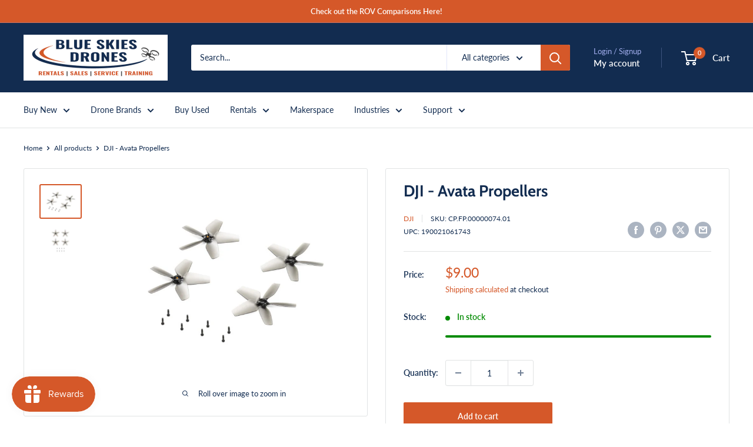

--- FILE ---
content_type: text/html; charset=utf-8
request_url: https://www.blueskiesdroneshop.com/products/dji-avata-propellers
body_size: 73509
content:
<!doctype html>

<html class="no-js" lang="en">
  <head>
    <meta charset="utf-8">
    <meta name="viewport" content="width=device-width, initial-scale=1.0, height=device-height, minimum-scale=1.0, maximum-scale=1.0">
    <meta name="theme-color" content="#d55829">

    <title>DJI - Avata Propellers</title><meta name="description" content="The DJI Avata Propellers have undergone precise dynamic balancing tests to provide powerful thrust to the aircraft."><link rel="canonical" href="https://www.blueskiesdroneshop.com/products/dji-avata-propellers"><link rel="shortcut icon" href="//www.blueskiesdroneshop.com/cdn/shop/files/new-logo_ico_96x96.png?v=1635892900" type="image/png"><link rel="preload" as="style" href="//www.blueskiesdroneshop.com/cdn/shop/t/33/assets/theme.css?v=107875573333235332901764211394">
    <link rel="preload" as="script" href="//www.blueskiesdroneshop.com/cdn/shop/t/33/assets/theme.js?v=1815320689903517791738614693">
    <link rel="preconnect" href="https://cdn.shopify.com">
    <link rel="preconnect" href="https://fonts.shopifycdn.com">
    <link rel="dns-prefetch" href="https://productreviews.shopifycdn.com">
    <link rel="dns-prefetch" href="https://ajax.googleapis.com">
    <link rel="dns-prefetch" href="https://maps.googleapis.com">
    <link rel="dns-prefetch" href="https://maps.gstatic.com">

    <meta property="og:type" content="product">
  <meta property="og:title" content="DJI - Avata Propellers"><meta property="og:image" content="http://www.blueskiesdroneshop.com/cdn/shop/products/dji-avata-propellers-cp-fp-00000074-01-dji-c69.jpg?v=1680628513">
    <meta property="og:image:secure_url" content="https://www.blueskiesdroneshop.com/cdn/shop/products/dji-avata-propellers-cp-fp-00000074-01-dji-c69.jpg?v=1680628513">
    <meta property="og:image:width" content="650">
    <meta property="og:image:height" content="520">
    <meta property="product:availability" content="in stock"><meta property="product:price:amount" content="9.00">
  <meta property="product:price:currency" content="USD"><meta property="og:description" content="The DJI Avata Propellers have undergone precise dynamic balancing tests to provide powerful thrust to the aircraft."><meta property="og:url" content="https://www.blueskiesdroneshop.com/products/dji-avata-propellers">
<meta property="og:site_name" content="Blue Skies Drone Shop"><meta name="twitter:card" content="summary"><meta name="twitter:title" content="DJI - Avata Propellers">
  <meta name="twitter:description" content="The DJI Avata Propellers have undergone precise dynamic balancing tests to provide powerful thrust to the aircraft.">
  <meta name="twitter:image" content="https://www.blueskiesdroneshop.com/cdn/shop/products/dji-avata-propellers-cp-fp-00000074-01-dji-c69_600x600_crop_center.jpg?v=1680628513">
    <link rel="preload" href="//www.blueskiesdroneshop.com/cdn/fonts/cabin/cabin_n7.255204a342bfdbc9ae2017bd4e6a90f8dbb2f561.woff2" as="font" type="font/woff2" crossorigin><link rel="preload" href="//www.blueskiesdroneshop.com/cdn/fonts/lato/lato_n4.c3b93d431f0091c8be23185e15c9d1fee1e971c5.woff2" as="font" type="font/woff2" crossorigin><style>
  @font-face {
  font-family: Cabin;
  font-weight: 700;
  font-style: normal;
  font-display: swap;
  src: url("//www.blueskiesdroneshop.com/cdn/fonts/cabin/cabin_n7.255204a342bfdbc9ae2017bd4e6a90f8dbb2f561.woff2") format("woff2"),
       url("//www.blueskiesdroneshop.com/cdn/fonts/cabin/cabin_n7.e2afa22a0d0f4b64da3569c990897429d40ff5c0.woff") format("woff");
}

  @font-face {
  font-family: Lato;
  font-weight: 400;
  font-style: normal;
  font-display: swap;
  src: url("//www.blueskiesdroneshop.com/cdn/fonts/lato/lato_n4.c3b93d431f0091c8be23185e15c9d1fee1e971c5.woff2") format("woff2"),
       url("//www.blueskiesdroneshop.com/cdn/fonts/lato/lato_n4.d5c00c781efb195594fd2fd4ad04f7882949e327.woff") format("woff");
}

@font-face {
  font-family: Lato;
  font-weight: 600;
  font-style: normal;
  font-display: swap;
  src: url("//www.blueskiesdroneshop.com/cdn/fonts/lato/lato_n6.38d0e3b23b74a60f769c51d1df73fac96c580d59.woff2") format("woff2"),
       url("//www.blueskiesdroneshop.com/cdn/fonts/lato/lato_n6.3365366161bdcc36a3f97cfbb23954d8c4bf4079.woff") format("woff");
}

@font-face {
  font-family: Cabin;
  font-weight: 700;
  font-style: italic;
  font-display: swap;
  src: url("//www.blueskiesdroneshop.com/cdn/fonts/cabin/cabin_i7.ef2404c08a493e7ccbc92d8c39adf683f40e1fb5.woff2") format("woff2"),
       url("//www.blueskiesdroneshop.com/cdn/fonts/cabin/cabin_i7.480421791818000fc8a5d4134822321b5d7964f8.woff") format("woff");
}


  @font-face {
  font-family: Lato;
  font-weight: 700;
  font-style: normal;
  font-display: swap;
  src: url("//www.blueskiesdroneshop.com/cdn/fonts/lato/lato_n7.900f219bc7337bc57a7a2151983f0a4a4d9d5dcf.woff2") format("woff2"),
       url("//www.blueskiesdroneshop.com/cdn/fonts/lato/lato_n7.a55c60751adcc35be7c4f8a0313f9698598612ee.woff") format("woff");
}

  @font-face {
  font-family: Lato;
  font-weight: 400;
  font-style: italic;
  font-display: swap;
  src: url("//www.blueskiesdroneshop.com/cdn/fonts/lato/lato_i4.09c847adc47c2fefc3368f2e241a3712168bc4b6.woff2") format("woff2"),
       url("//www.blueskiesdroneshop.com/cdn/fonts/lato/lato_i4.3c7d9eb6c1b0a2bf62d892c3ee4582b016d0f30c.woff") format("woff");
}

  @font-face {
  font-family: Lato;
  font-weight: 700;
  font-style: italic;
  font-display: swap;
  src: url("//www.blueskiesdroneshop.com/cdn/fonts/lato/lato_i7.16ba75868b37083a879b8dd9f2be44e067dfbf92.woff2") format("woff2"),
       url("//www.blueskiesdroneshop.com/cdn/fonts/lato/lato_i7.4c07c2b3b7e64ab516aa2f2081d2bb0366b9dce8.woff") format("woff");
}


  :root {
    --default-text-font-size : 15px;
    --base-text-font-size    : 14px;
    --heading-font-family    : Cabin, sans-serif;
    --heading-font-weight    : 700;
    --heading-font-style     : normal;
    --text-font-family       : Lato, sans-serif;
    --text-font-weight       : 400;
    --text-font-style        : normal;
    --text-font-bolder-weight: 600;
    --text-link-decoration   : underline;

    --text-color               : #122c50;
    --text-color-rgb           : 18, 44, 80;
    --heading-color            : #122c50;
    --border-color             : #e1e3e4;
    --border-color-rgb         : 225, 227, 228;
    --form-border-color        : #d4d6d8;
    --accent-color             : #d55829;
    --accent-color-rgb         : 213, 88, 41;
    --link-color               : #d55829;
    --link-color-hover         : #953d1d;
    --background               : #ffffff;
    --secondary-background     : #ffffff;
    --secondary-background-rgb : 255, 255, 255;
    --accent-background        : rgba(213, 88, 41, 0.08);

    --input-background: #ffffff;

    --error-color       : #ff0000;
    --error-background  : rgba(255, 0, 0, 0.07);
    --success-color     : #00aa00;
    --success-background: rgba(0, 170, 0, 0.11);

    --primary-button-background      : #d55829;
    --primary-button-background-rgb  : 213, 88, 41;
    --primary-button-text-color      : #ffffff;
    --secondary-button-background    : #d55829;
    --secondary-button-background-rgb: 213, 88, 41;
    --secondary-button-text-color    : #ffffff;

    --header-background      : #122c50;
    --header-text-color      : #ffffff;
    --header-light-text-color: #a3afef;
    --header-border-color    : rgba(163, 175, 239, 0.3);
    --header-accent-color    : #d55829;

    --footer-background-color:    #122c50;
    --footer-heading-text-color:  #e1e3e4;
    --footer-body-text-color:     #ffffff;
    --footer-body-text-color-rgb: 255, 255, 255;
    --footer-accent-color:        #d55829;
    --footer-accent-color-rgb:    213, 88, 41;
    --footer-border:              none;
    
    --flickity-arrow-color: #abb1b4;--product-on-sale-accent           : #ee0000;
    --product-on-sale-accent-rgb       : 238, 0, 0;
    --product-on-sale-color            : #ffffff;
    --product-in-stock-color           : #008a00;
    --product-low-stock-color          : #ee0000;
    --product-sold-out-color           : #8a9297;
    --product-custom-label-1-background: #008a00;
    --product-custom-label-1-color     : #ffffff;
    --product-custom-label-2-background: #00a500;
    --product-custom-label-2-color     : #ffffff;
    --product-review-star-color        : #ffbd00;

    --mobile-container-gutter : 20px;
    --desktop-container-gutter: 40px;

    /* Shopify related variables */
    --payment-terms-background-color: #ffffff;
  }
</style>

<script>
  // IE11 does not have support for CSS variables, so we have to polyfill them
  if (!(((window || {}).CSS || {}).supports && window.CSS.supports('(--a: 0)'))) {
    const script = document.createElement('script');
    script.type = 'text/javascript';
    script.src = 'https://cdn.jsdelivr.net/npm/css-vars-ponyfill@2';
    script.onload = function() {
      cssVars({});
    };

    document.getElementsByTagName('head')[0].appendChild(script);
  }
</script>


    <script>window.performance && window.performance.mark && window.performance.mark('shopify.content_for_header.start');</script><meta name="facebook-domain-verification" content="sfktvpfelh84dz6lx0a51b49vuwjih">
<meta id="shopify-digital-wallet" name="shopify-digital-wallet" content="/803995709/digital_wallets/dialog">
<meta name="shopify-checkout-api-token" content="aefc3a060f907782bc4b5f6748024776">
<meta id="in-context-paypal-metadata" data-shop-id="803995709" data-venmo-supported="false" data-environment="production" data-locale="en_US" data-paypal-v4="true" data-currency="USD">
<link rel="alternate" type="application/json+oembed" href="https://www.blueskiesdroneshop.com/products/dji-avata-propellers.oembed">
<script async="async" src="/checkouts/internal/preloads.js?locale=en-US"></script>
<link rel="preconnect" href="https://shop.app" crossorigin="anonymous">
<script async="async" src="https://shop.app/checkouts/internal/preloads.js?locale=en-US&shop_id=803995709" crossorigin="anonymous"></script>
<script id="shopify-features" type="application/json">{"accessToken":"aefc3a060f907782bc4b5f6748024776","betas":["rich-media-storefront-analytics"],"domain":"www.blueskiesdroneshop.com","predictiveSearch":true,"shopId":803995709,"locale":"en"}</script>
<script>var Shopify = Shopify || {};
Shopify.shop = "blue-skies-drone-pro-shop.myshopify.com";
Shopify.locale = "en";
Shopify.currency = {"active":"USD","rate":"1.0"};
Shopify.country = "US";
Shopify.theme = {"name":"Warehouse - HC - 01 Feb '25","id":146659737841,"schema_name":"Warehouse","schema_version":"6.3.0","theme_store_id":871,"role":"main"};
Shopify.theme.handle = "null";
Shopify.theme.style = {"id":null,"handle":null};
Shopify.cdnHost = "www.blueskiesdroneshop.com/cdn";
Shopify.routes = Shopify.routes || {};
Shopify.routes.root = "/";</script>
<script type="module">!function(o){(o.Shopify=o.Shopify||{}).modules=!0}(window);</script>
<script>!function(o){function n(){var o=[];function n(){o.push(Array.prototype.slice.apply(arguments))}return n.q=o,n}var t=o.Shopify=o.Shopify||{};t.loadFeatures=n(),t.autoloadFeatures=n()}(window);</script>
<script>
  window.ShopifyPay = window.ShopifyPay || {};
  window.ShopifyPay.apiHost = "shop.app\/pay";
  window.ShopifyPay.redirectState = null;
</script>
<script id="shop-js-analytics" type="application/json">{"pageType":"product"}</script>
<script defer="defer" async type="module" src="//www.blueskiesdroneshop.com/cdn/shopifycloud/shop-js/modules/v2/client.init-shop-cart-sync_IZsNAliE.en.esm.js"></script>
<script defer="defer" async type="module" src="//www.blueskiesdroneshop.com/cdn/shopifycloud/shop-js/modules/v2/chunk.common_0OUaOowp.esm.js"></script>
<script type="module">
  await import("//www.blueskiesdroneshop.com/cdn/shopifycloud/shop-js/modules/v2/client.init-shop-cart-sync_IZsNAliE.en.esm.js");
await import("//www.blueskiesdroneshop.com/cdn/shopifycloud/shop-js/modules/v2/chunk.common_0OUaOowp.esm.js");

  window.Shopify.SignInWithShop?.initShopCartSync?.({"fedCMEnabled":true,"windoidEnabled":true});

</script>
<script>
  window.Shopify = window.Shopify || {};
  if (!window.Shopify.featureAssets) window.Shopify.featureAssets = {};
  window.Shopify.featureAssets['shop-js'] = {"shop-cart-sync":["modules/v2/client.shop-cart-sync_DLOhI_0X.en.esm.js","modules/v2/chunk.common_0OUaOowp.esm.js"],"init-fed-cm":["modules/v2/client.init-fed-cm_C6YtU0w6.en.esm.js","modules/v2/chunk.common_0OUaOowp.esm.js"],"shop-button":["modules/v2/client.shop-button_BCMx7GTG.en.esm.js","modules/v2/chunk.common_0OUaOowp.esm.js"],"shop-cash-offers":["modules/v2/client.shop-cash-offers_BT26qb5j.en.esm.js","modules/v2/chunk.common_0OUaOowp.esm.js","modules/v2/chunk.modal_CGo_dVj3.esm.js"],"init-windoid":["modules/v2/client.init-windoid_B9PkRMql.en.esm.js","modules/v2/chunk.common_0OUaOowp.esm.js"],"init-shop-email-lookup-coordinator":["modules/v2/client.init-shop-email-lookup-coordinator_DZkqjsbU.en.esm.js","modules/v2/chunk.common_0OUaOowp.esm.js"],"shop-toast-manager":["modules/v2/client.shop-toast-manager_Di2EnuM7.en.esm.js","modules/v2/chunk.common_0OUaOowp.esm.js"],"shop-login-button":["modules/v2/client.shop-login-button_BtqW_SIO.en.esm.js","modules/v2/chunk.common_0OUaOowp.esm.js","modules/v2/chunk.modal_CGo_dVj3.esm.js"],"avatar":["modules/v2/client.avatar_BTnouDA3.en.esm.js"],"pay-button":["modules/v2/client.pay-button_CWa-C9R1.en.esm.js","modules/v2/chunk.common_0OUaOowp.esm.js"],"init-shop-cart-sync":["modules/v2/client.init-shop-cart-sync_IZsNAliE.en.esm.js","modules/v2/chunk.common_0OUaOowp.esm.js"],"init-customer-accounts":["modules/v2/client.init-customer-accounts_DenGwJTU.en.esm.js","modules/v2/client.shop-login-button_BtqW_SIO.en.esm.js","modules/v2/chunk.common_0OUaOowp.esm.js","modules/v2/chunk.modal_CGo_dVj3.esm.js"],"init-shop-for-new-customer-accounts":["modules/v2/client.init-shop-for-new-customer-accounts_JdHXxpS9.en.esm.js","modules/v2/client.shop-login-button_BtqW_SIO.en.esm.js","modules/v2/chunk.common_0OUaOowp.esm.js","modules/v2/chunk.modal_CGo_dVj3.esm.js"],"init-customer-accounts-sign-up":["modules/v2/client.init-customer-accounts-sign-up_D6__K_p8.en.esm.js","modules/v2/client.shop-login-button_BtqW_SIO.en.esm.js","modules/v2/chunk.common_0OUaOowp.esm.js","modules/v2/chunk.modal_CGo_dVj3.esm.js"],"checkout-modal":["modules/v2/client.checkout-modal_C_ZQDY6s.en.esm.js","modules/v2/chunk.common_0OUaOowp.esm.js","modules/v2/chunk.modal_CGo_dVj3.esm.js"],"shop-follow-button":["modules/v2/client.shop-follow-button_XetIsj8l.en.esm.js","modules/v2/chunk.common_0OUaOowp.esm.js","modules/v2/chunk.modal_CGo_dVj3.esm.js"],"lead-capture":["modules/v2/client.lead-capture_DvA72MRN.en.esm.js","modules/v2/chunk.common_0OUaOowp.esm.js","modules/v2/chunk.modal_CGo_dVj3.esm.js"],"shop-login":["modules/v2/client.shop-login_ClXNxyh6.en.esm.js","modules/v2/chunk.common_0OUaOowp.esm.js","modules/v2/chunk.modal_CGo_dVj3.esm.js"],"payment-terms":["modules/v2/client.payment-terms_CNlwjfZz.en.esm.js","modules/v2/chunk.common_0OUaOowp.esm.js","modules/v2/chunk.modal_CGo_dVj3.esm.js"]};
</script>
<script>(function() {
  var isLoaded = false;
  function asyncLoad() {
    if (isLoaded) return;
    isLoaded = true;
    var urls = ["https:\/\/accessories.w3apps.co\/js\/accessories.js?shop=blue-skies-drone-pro-shop.myshopify.com","\/\/cdn.shopify.com\/proxy\/199215a551a1fe0996d8c90bc6a845ee6c4d80067c40daaf3dc67d90a68c4a2e\/bingshoppingtool-t2app-prod.trafficmanager.net\/uet\/tracking_script?shop=blue-skies-drone-pro-shop.myshopify.com\u0026sp-cache-control=cHVibGljLCBtYXgtYWdlPTkwMA","https:\/\/cdn.shopify.com\/s\/files\/1\/0008\/0399\/5709\/t\/14\/assets\/affirmShopify.js?v=1627510245\u0026shop=blue-skies-drone-pro-shop.myshopify.com","https:\/\/cdn.nfcube.com\/instafeed-455a3ac053b5ff775740e3210906f957.js?shop=blue-skies-drone-pro-shop.myshopify.com"];
    for (var i = 0; i < urls.length; i++) {
      var s = document.createElement('script');
      s.type = 'text/javascript';
      s.async = true;
      s.src = urls[i];
      var x = document.getElementsByTagName('script')[0];
      x.parentNode.insertBefore(s, x);
    }
  };
  if(window.attachEvent) {
    window.attachEvent('onload', asyncLoad);
  } else {
    window.addEventListener('load', asyncLoad, false);
  }
})();</script>
<script id="__st">var __st={"a":803995709,"offset":-28800,"reqid":"4c056221-0413-4d2a-a57f-326ab8c113f3-1768535287","pageurl":"www.blueskiesdroneshop.com\/products\/dji-avata-propellers","u":"0ca7282da611","p":"product","rtyp":"product","rid":7808628293873};</script>
<script>window.ShopifyPaypalV4VisibilityTracking = true;</script>
<script id="captcha-bootstrap">!function(){'use strict';const t='contact',e='account',n='new_comment',o=[[t,t],['blogs',n],['comments',n],[t,'customer']],c=[[e,'customer_login'],[e,'guest_login'],[e,'recover_customer_password'],[e,'create_customer']],r=t=>t.map((([t,e])=>`form[action*='/${t}']:not([data-nocaptcha='true']) input[name='form_type'][value='${e}']`)).join(','),a=t=>()=>t?[...document.querySelectorAll(t)].map((t=>t.form)):[];function s(){const t=[...o],e=r(t);return a(e)}const i='password',u='form_key',d=['recaptcha-v3-token','g-recaptcha-response','h-captcha-response',i],f=()=>{try{return window.sessionStorage}catch{return}},m='__shopify_v',_=t=>t.elements[u];function p(t,e,n=!1){try{const o=window.sessionStorage,c=JSON.parse(o.getItem(e)),{data:r}=function(t){const{data:e,action:n}=t;return t[m]||n?{data:e,action:n}:{data:t,action:n}}(c);for(const[e,n]of Object.entries(r))t.elements[e]&&(t.elements[e].value=n);n&&o.removeItem(e)}catch(o){console.error('form repopulation failed',{error:o})}}const l='form_type',E='cptcha';function T(t){t.dataset[E]=!0}const w=window,h=w.document,L='Shopify',v='ce_forms',y='captcha';let A=!1;((t,e)=>{const n=(g='f06e6c50-85a8-45c8-87d0-21a2b65856fe',I='https://cdn.shopify.com/shopifycloud/storefront-forms-hcaptcha/ce_storefront_forms_captcha_hcaptcha.v1.5.2.iife.js',D={infoText:'Protected by hCaptcha',privacyText:'Privacy',termsText:'Terms'},(t,e,n)=>{const o=w[L][v],c=o.bindForm;if(c)return c(t,g,e,D).then(n);var r;o.q.push([[t,g,e,D],n]),r=I,A||(h.body.append(Object.assign(h.createElement('script'),{id:'captcha-provider',async:!0,src:r})),A=!0)});var g,I,D;w[L]=w[L]||{},w[L][v]=w[L][v]||{},w[L][v].q=[],w[L][y]=w[L][y]||{},w[L][y].protect=function(t,e){n(t,void 0,e),T(t)},Object.freeze(w[L][y]),function(t,e,n,w,h,L){const[v,y,A,g]=function(t,e,n){const i=e?o:[],u=t?c:[],d=[...i,...u],f=r(d),m=r(i),_=r(d.filter((([t,e])=>n.includes(e))));return[a(f),a(m),a(_),s()]}(w,h,L),I=t=>{const e=t.target;return e instanceof HTMLFormElement?e:e&&e.form},D=t=>v().includes(t);t.addEventListener('submit',(t=>{const e=I(t);if(!e)return;const n=D(e)&&!e.dataset.hcaptchaBound&&!e.dataset.recaptchaBound,o=_(e),c=g().includes(e)&&(!o||!o.value);(n||c)&&t.preventDefault(),c&&!n&&(function(t){try{if(!f())return;!function(t){const e=f();if(!e)return;const n=_(t);if(!n)return;const o=n.value;o&&e.removeItem(o)}(t);const e=Array.from(Array(32),(()=>Math.random().toString(36)[2])).join('');!function(t,e){_(t)||t.append(Object.assign(document.createElement('input'),{type:'hidden',name:u})),t.elements[u].value=e}(t,e),function(t,e){const n=f();if(!n)return;const o=[...t.querySelectorAll(`input[type='${i}']`)].map((({name:t})=>t)),c=[...d,...o],r={};for(const[a,s]of new FormData(t).entries())c.includes(a)||(r[a]=s);n.setItem(e,JSON.stringify({[m]:1,action:t.action,data:r}))}(t,e)}catch(e){console.error('failed to persist form',e)}}(e),e.submit())}));const S=(t,e)=>{t&&!t.dataset[E]&&(n(t,e.some((e=>e===t))),T(t))};for(const o of['focusin','change'])t.addEventListener(o,(t=>{const e=I(t);D(e)&&S(e,y())}));const B=e.get('form_key'),M=e.get(l),P=B&&M;t.addEventListener('DOMContentLoaded',(()=>{const t=y();if(P)for(const e of t)e.elements[l].value===M&&p(e,B);[...new Set([...A(),...v().filter((t=>'true'===t.dataset.shopifyCaptcha))])].forEach((e=>S(e,t)))}))}(h,new URLSearchParams(w.location.search),n,t,e,['guest_login'])})(!0,!0)}();</script>
<script integrity="sha256-4kQ18oKyAcykRKYeNunJcIwy7WH5gtpwJnB7kiuLZ1E=" data-source-attribution="shopify.loadfeatures" defer="defer" src="//www.blueskiesdroneshop.com/cdn/shopifycloud/storefront/assets/storefront/load_feature-a0a9edcb.js" crossorigin="anonymous"></script>
<script crossorigin="anonymous" defer="defer" src="//www.blueskiesdroneshop.com/cdn/shopifycloud/storefront/assets/shopify_pay/storefront-65b4c6d7.js?v=20250812"></script>
<script data-source-attribution="shopify.dynamic_checkout.dynamic.init">var Shopify=Shopify||{};Shopify.PaymentButton=Shopify.PaymentButton||{isStorefrontPortableWallets:!0,init:function(){window.Shopify.PaymentButton.init=function(){};var t=document.createElement("script");t.src="https://www.blueskiesdroneshop.com/cdn/shopifycloud/portable-wallets/latest/portable-wallets.en.js",t.type="module",document.head.appendChild(t)}};
</script>
<script data-source-attribution="shopify.dynamic_checkout.buyer_consent">
  function portableWalletsHideBuyerConsent(e){var t=document.getElementById("shopify-buyer-consent"),n=document.getElementById("shopify-subscription-policy-button");t&&n&&(t.classList.add("hidden"),t.setAttribute("aria-hidden","true"),n.removeEventListener("click",e))}function portableWalletsShowBuyerConsent(e){var t=document.getElementById("shopify-buyer-consent"),n=document.getElementById("shopify-subscription-policy-button");t&&n&&(t.classList.remove("hidden"),t.removeAttribute("aria-hidden"),n.addEventListener("click",e))}window.Shopify?.PaymentButton&&(window.Shopify.PaymentButton.hideBuyerConsent=portableWalletsHideBuyerConsent,window.Shopify.PaymentButton.showBuyerConsent=portableWalletsShowBuyerConsent);
</script>
<script>
  function portableWalletsCleanup(e){e&&e.src&&console.error("Failed to load portable wallets script "+e.src);var t=document.querySelectorAll("shopify-accelerated-checkout .shopify-payment-button__skeleton, shopify-accelerated-checkout-cart .wallet-cart-button__skeleton"),e=document.getElementById("shopify-buyer-consent");for(let e=0;e<t.length;e++)t[e].remove();e&&e.remove()}function portableWalletsNotLoadedAsModule(e){e instanceof ErrorEvent&&"string"==typeof e.message&&e.message.includes("import.meta")&&"string"==typeof e.filename&&e.filename.includes("portable-wallets")&&(window.removeEventListener("error",portableWalletsNotLoadedAsModule),window.Shopify.PaymentButton.failedToLoad=e,"loading"===document.readyState?document.addEventListener("DOMContentLoaded",window.Shopify.PaymentButton.init):window.Shopify.PaymentButton.init())}window.addEventListener("error",portableWalletsNotLoadedAsModule);
</script>

<script type="module" src="https://www.blueskiesdroneshop.com/cdn/shopifycloud/portable-wallets/latest/portable-wallets.en.js" onError="portableWalletsCleanup(this)" crossorigin="anonymous"></script>
<script nomodule>
  document.addEventListener("DOMContentLoaded", portableWalletsCleanup);
</script>

<script id='scb4127' type='text/javascript' async='' src='https://www.blueskiesdroneshop.com/cdn/shopifycloud/privacy-banner/storefront-banner.js'></script><link id="shopify-accelerated-checkout-styles" rel="stylesheet" media="screen" href="https://www.blueskiesdroneshop.com/cdn/shopifycloud/portable-wallets/latest/accelerated-checkout-backwards-compat.css" crossorigin="anonymous">
<style id="shopify-accelerated-checkout-cart">
        #shopify-buyer-consent {
  margin-top: 1em;
  display: inline-block;
  width: 100%;
}

#shopify-buyer-consent.hidden {
  display: none;
}

#shopify-subscription-policy-button {
  background: none;
  border: none;
  padding: 0;
  text-decoration: underline;
  font-size: inherit;
  cursor: pointer;
}

#shopify-subscription-policy-button::before {
  box-shadow: none;
}

      </style>

<script>window.performance && window.performance.mark && window.performance.mark('shopify.content_for_header.end');</script>

    <link rel="stylesheet" href="//www.blueskiesdroneshop.com/cdn/shop/t/33/assets/theme.css?v=107875573333235332901764211394">

    <script type="application/ld+json">{"@context":"http:\/\/schema.org\/","@id":"\/products\/dji-avata-propellers#product","@type":"Product","brand":{"@type":"Brand","name":"DJI"},"category":"Vehicle Parts \u0026 Accessories","description":"The DJI Avata Propellers have undergone precise dynamic balancing tests to provide powerful thrust to the aircraft.","gtin":"190021061743","image":"https:\/\/www.blueskiesdroneshop.com\/cdn\/shop\/products\/dji-avata-propellers-cp-fp-00000074-01-dji-c69.jpg?v=1680628513\u0026width=1920","name":"DJI - Avata Propellers","offers":{"@id":"\/products\/dji-avata-propellers?variant=43272008958193#offer","@type":"Offer","availability":"http:\/\/schema.org\/InStock","price":"9.00","priceCurrency":"USD","url":"https:\/\/www.blueskiesdroneshop.com\/products\/dji-avata-propellers?variant=43272008958193"},"sku":"CP.FP.00000074.01","url":"https:\/\/www.blueskiesdroneshop.com\/products\/dji-avata-propellers"}</script><script type="application/ld+json">
  {
    "@context": "https://schema.org",
    "@type": "BreadcrumbList",
    "itemListElement": [{
        "@type": "ListItem",
        "position": 1,
        "name": "Home",
        "item": "https://www.blueskiesdroneshop.com"
      },{
            "@type": "ListItem",
            "position": 2,
            "name": "DJI - Avata Propellers",
            "item": "https://www.blueskiesdroneshop.com/products/dji-avata-propellers"
          }]
  }
</script>

    <script>
      // This allows to expose several variables to the global scope, to be used in scripts
      window.theme = {
        pageType: "product",
        cartCount: 0,
        moneyFormat: "${{amount}}",
        moneyWithCurrencyFormat: "${{amount}} USD",
        currencyCodeEnabled: false,
        showDiscount: true,
        discountMode: "percentage",
        cartType: "page"
      };

      window.routes = {
        rootUrl: "\/",
        rootUrlWithoutSlash: '',
        cartUrl: "\/cart",
        cartAddUrl: "\/cart\/add",
        cartChangeUrl: "\/cart\/change",
        searchUrl: "\/search",
        productRecommendationsUrl: "\/recommendations\/products"
      };

      window.languages = {
        productRegularPrice: "Regular price",
        productSalePrice: "Sale price",
        collectionOnSaleLabel: "Save {{savings}}",
        productFormUnavailable: "Unavailable",
        productFormAddToCart: "Add to cart",
        productFormPreOrder: "Reserve Now",
        productFormSoldOut: "Sold out",
        productAdded: "Product has been added to your cart",
        productAddedShort: "Added!",
        shippingEstimatorNoResults: "No shipping could be found for your address.",
        shippingEstimatorOneResult: "There is one shipping rate for your address:",
        shippingEstimatorMultipleResults: "There are {{count}} shipping rates for your address:",
        shippingEstimatorErrors: "There are some errors:"
      };

      document.documentElement.className = document.documentElement.className.replace('no-js', 'js');
    </script><script src="//www.blueskiesdroneshop.com/cdn/shop/t/33/assets/theme.js?v=1815320689903517791738614693" defer></script>
    <script src="//www.blueskiesdroneshop.com/cdn/shop/t/33/assets/custom.js?v=102476495355921946141738614693" defer></script><script>
        (function () {
          window.onpageshow = function() {
            // We force re-freshing the cart content onpageshow, as most browsers will serve a cache copy when hitting the
            // back button, which cause staled data
            document.documentElement.dispatchEvent(new CustomEvent('cart:refresh', {
              bubbles: true,
              detail: {scrollToTop: false}
            }));
          };
        })();
      </script><!-- BEGIN app block: shopify://apps/trusted-faq/blocks/flyout-embed/3c13bf97-def2-4442-b06f-a64e813a2392 -->





<script>
  window.Shopify.FaqKingFlyout = {
    'locale': null,
  };
</script>


<script id="faq-king-bubble-data" type="application/json"></script>





<!-- END app block --><!-- BEGIN app block: shopify://apps/trusted-faq/blocks/product-faq-embed/3c13bf97-def2-4442-b06f-a64e813a2392 -->









<script id="faq-king-product-faq-data-fallback" type="application/json">{"shop_id":20171,"use_api_call":true}</script>


<script>
  
  window.Shopify.FaqKing = {
    'css_selector': '#ed_tab9 > div > h1',
    'locale': null,
    'product': {
      'id': 7808628293873,
      'collection_ids': '415148048625,39742537789,58886750269',
      'vendor': 'DJI',
      'tags': '[&quot;avata&quot;, &quot;dji&quot;, &quot;fpv&quot;]',
      'type': 'Propellers',
    }
  };
</script>


  
  <script id="faq-king-product-faq-data" type="application/json">{"shop_id":20171,"use_api_call":true}</script>


<style>
  
</style>


<!-- END app block --><!-- BEGIN app block: shopify://apps/instafeed/blocks/head-block/c447db20-095d-4a10-9725-b5977662c9d5 --><link rel="preconnect" href="https://cdn.nfcube.com/">
<link rel="preconnect" href="https://scontent.cdninstagram.com/">






<!-- END app block --><link href="https://cdn.shopify.com/extensions/019b4963-c93f-7837-b26b-741ac6867160/sl-app-extension-57/assets/storelocator.css" rel="stylesheet" type="text/css" media="all">
<script src="https://cdn.shopify.com/extensions/019bc1b8-bc6d-7732-9cb2-bdfba33fe5e9/shopify-cli-149/assets/reputon-google-carousel-widget.js" type="text/javascript" defer="defer"></script>
<script src="https://cdn.shopify.com/extensions/0199a97f-2566-7f12-877d-dbd834cdef4e/easify-attachments-15/assets/attachments.js" type="text/javascript" defer="defer"></script>
<script src="https://cdn.shopify.com/extensions/019bc184-0166-72d2-8796-9db4121f7b71/faqking-86/assets/flyout.min.js" type="text/javascript" defer="defer"></script>
<link href="https://cdn.shopify.com/extensions/019bc184-0166-72d2-8796-9db4121f7b71/faqking-86/assets/fly-out-styles.min.css" rel="stylesheet" type="text/css" media="all">
<script src="https://cdn.shopify.com/extensions/019bbde2-aa41-7224-807c-8a1fb9a30b00/smile-io-265/assets/smile-loader.js" type="text/javascript" defer="defer"></script>
<script src="https://cdn.shopify.com/extensions/019bc184-0166-72d2-8796-9db4121f7b71/faqking-86/assets/product-faqs.min.js" type="text/javascript" defer="defer"></script>
<link href="https://cdn.shopify.com/extensions/019bc184-0166-72d2-8796-9db4121f7b71/faqking-86/assets/load-styles.css" rel="stylesheet" type="text/css" media="all">
<script src="https://cdn.shopify.com/extensions/c1eb4680-ad4e-49c3-898d-493ebb06e626/affirm-pay-over-time-messaging-9/assets/affirm-cart-drawer-embed-handler.js" type="text/javascript" defer="defer"></script>
<link href="https://monorail-edge.shopifysvc.com" rel="dns-prefetch">
<script>(function(){if ("sendBeacon" in navigator && "performance" in window) {try {var session_token_from_headers = performance.getEntriesByType('navigation')[0].serverTiming.find(x => x.name == '_s').description;} catch {var session_token_from_headers = undefined;}var session_cookie_matches = document.cookie.match(/_shopify_s=([^;]*)/);var session_token_from_cookie = session_cookie_matches && session_cookie_matches.length === 2 ? session_cookie_matches[1] : "";var session_token = session_token_from_headers || session_token_from_cookie || "";function handle_abandonment_event(e) {var entries = performance.getEntries().filter(function(entry) {return /monorail-edge.shopifysvc.com/.test(entry.name);});if (!window.abandonment_tracked && entries.length === 0) {window.abandonment_tracked = true;var currentMs = Date.now();var navigation_start = performance.timing.navigationStart;var payload = {shop_id: 803995709,url: window.location.href,navigation_start,duration: currentMs - navigation_start,session_token,page_type: "product"};window.navigator.sendBeacon("https://monorail-edge.shopifysvc.com/v1/produce", JSON.stringify({schema_id: "online_store_buyer_site_abandonment/1.1",payload: payload,metadata: {event_created_at_ms: currentMs,event_sent_at_ms: currentMs}}));}}window.addEventListener('pagehide', handle_abandonment_event);}}());</script>
<script id="web-pixels-manager-setup">(function e(e,d,r,n,o){if(void 0===o&&(o={}),!Boolean(null===(a=null===(i=window.Shopify)||void 0===i?void 0:i.analytics)||void 0===a?void 0:a.replayQueue)){var i,a;window.Shopify=window.Shopify||{};var t=window.Shopify;t.analytics=t.analytics||{};var s=t.analytics;s.replayQueue=[],s.publish=function(e,d,r){return s.replayQueue.push([e,d,r]),!0};try{self.performance.mark("wpm:start")}catch(e){}var l=function(){var e={modern:/Edge?\/(1{2}[4-9]|1[2-9]\d|[2-9]\d{2}|\d{4,})\.\d+(\.\d+|)|Firefox\/(1{2}[4-9]|1[2-9]\d|[2-9]\d{2}|\d{4,})\.\d+(\.\d+|)|Chrom(ium|e)\/(9{2}|\d{3,})\.\d+(\.\d+|)|(Maci|X1{2}).+ Version\/(15\.\d+|(1[6-9]|[2-9]\d|\d{3,})\.\d+)([,.]\d+|)( \(\w+\)|)( Mobile\/\w+|) Safari\/|Chrome.+OPR\/(9{2}|\d{3,})\.\d+\.\d+|(CPU[ +]OS|iPhone[ +]OS|CPU[ +]iPhone|CPU IPhone OS|CPU iPad OS)[ +]+(15[._]\d+|(1[6-9]|[2-9]\d|\d{3,})[._]\d+)([._]\d+|)|Android:?[ /-](13[3-9]|1[4-9]\d|[2-9]\d{2}|\d{4,})(\.\d+|)(\.\d+|)|Android.+Firefox\/(13[5-9]|1[4-9]\d|[2-9]\d{2}|\d{4,})\.\d+(\.\d+|)|Android.+Chrom(ium|e)\/(13[3-9]|1[4-9]\d|[2-9]\d{2}|\d{4,})\.\d+(\.\d+|)|SamsungBrowser\/([2-9]\d|\d{3,})\.\d+/,legacy:/Edge?\/(1[6-9]|[2-9]\d|\d{3,})\.\d+(\.\d+|)|Firefox\/(5[4-9]|[6-9]\d|\d{3,})\.\d+(\.\d+|)|Chrom(ium|e)\/(5[1-9]|[6-9]\d|\d{3,})\.\d+(\.\d+|)([\d.]+$|.*Safari\/(?![\d.]+ Edge\/[\d.]+$))|(Maci|X1{2}).+ Version\/(10\.\d+|(1[1-9]|[2-9]\d|\d{3,})\.\d+)([,.]\d+|)( \(\w+\)|)( Mobile\/\w+|) Safari\/|Chrome.+OPR\/(3[89]|[4-9]\d|\d{3,})\.\d+\.\d+|(CPU[ +]OS|iPhone[ +]OS|CPU[ +]iPhone|CPU IPhone OS|CPU iPad OS)[ +]+(10[._]\d+|(1[1-9]|[2-9]\d|\d{3,})[._]\d+)([._]\d+|)|Android:?[ /-](13[3-9]|1[4-9]\d|[2-9]\d{2}|\d{4,})(\.\d+|)(\.\d+|)|Mobile Safari.+OPR\/([89]\d|\d{3,})\.\d+\.\d+|Android.+Firefox\/(13[5-9]|1[4-9]\d|[2-9]\d{2}|\d{4,})\.\d+(\.\d+|)|Android.+Chrom(ium|e)\/(13[3-9]|1[4-9]\d|[2-9]\d{2}|\d{4,})\.\d+(\.\d+|)|Android.+(UC? ?Browser|UCWEB|U3)[ /]?(15\.([5-9]|\d{2,})|(1[6-9]|[2-9]\d|\d{3,})\.\d+)\.\d+|SamsungBrowser\/(5\.\d+|([6-9]|\d{2,})\.\d+)|Android.+MQ{2}Browser\/(14(\.(9|\d{2,})|)|(1[5-9]|[2-9]\d|\d{3,})(\.\d+|))(\.\d+|)|K[Aa][Ii]OS\/(3\.\d+|([4-9]|\d{2,})\.\d+)(\.\d+|)/},d=e.modern,r=e.legacy,n=navigator.userAgent;return n.match(d)?"modern":n.match(r)?"legacy":"unknown"}(),u="modern"===l?"modern":"legacy",c=(null!=n?n:{modern:"",legacy:""})[u],f=function(e){return[e.baseUrl,"/wpm","/b",e.hashVersion,"modern"===e.buildTarget?"m":"l",".js"].join("")}({baseUrl:d,hashVersion:r,buildTarget:u}),m=function(e){var d=e.version,r=e.bundleTarget,n=e.surface,o=e.pageUrl,i=e.monorailEndpoint;return{emit:function(e){var a=e.status,t=e.errorMsg,s=(new Date).getTime(),l=JSON.stringify({metadata:{event_sent_at_ms:s},events:[{schema_id:"web_pixels_manager_load/3.1",payload:{version:d,bundle_target:r,page_url:o,status:a,surface:n,error_msg:t},metadata:{event_created_at_ms:s}}]});if(!i)return console&&console.warn&&console.warn("[Web Pixels Manager] No Monorail endpoint provided, skipping logging."),!1;try{return self.navigator.sendBeacon.bind(self.navigator)(i,l)}catch(e){}var u=new XMLHttpRequest;try{return u.open("POST",i,!0),u.setRequestHeader("Content-Type","text/plain"),u.send(l),!0}catch(e){return console&&console.warn&&console.warn("[Web Pixels Manager] Got an unhandled error while logging to Monorail."),!1}}}}({version:r,bundleTarget:l,surface:e.surface,pageUrl:self.location.href,monorailEndpoint:e.monorailEndpoint});try{o.browserTarget=l,function(e){var d=e.src,r=e.async,n=void 0===r||r,o=e.onload,i=e.onerror,a=e.sri,t=e.scriptDataAttributes,s=void 0===t?{}:t,l=document.createElement("script"),u=document.querySelector("head"),c=document.querySelector("body");if(l.async=n,l.src=d,a&&(l.integrity=a,l.crossOrigin="anonymous"),s)for(var f in s)if(Object.prototype.hasOwnProperty.call(s,f))try{l.dataset[f]=s[f]}catch(e){}if(o&&l.addEventListener("load",o),i&&l.addEventListener("error",i),u)u.appendChild(l);else{if(!c)throw new Error("Did not find a head or body element to append the script");c.appendChild(l)}}({src:f,async:!0,onload:function(){if(!function(){var e,d;return Boolean(null===(d=null===(e=window.Shopify)||void 0===e?void 0:e.analytics)||void 0===d?void 0:d.initialized)}()){var d=window.webPixelsManager.init(e)||void 0;if(d){var r=window.Shopify.analytics;r.replayQueue.forEach((function(e){var r=e[0],n=e[1],o=e[2];d.publishCustomEvent(r,n,o)})),r.replayQueue=[],r.publish=d.publishCustomEvent,r.visitor=d.visitor,r.initialized=!0}}},onerror:function(){return m.emit({status:"failed",errorMsg:"".concat(f," has failed to load")})},sri:function(e){var d=/^sha384-[A-Za-z0-9+/=]+$/;return"string"==typeof e&&d.test(e)}(c)?c:"",scriptDataAttributes:o}),m.emit({status:"loading"})}catch(e){m.emit({status:"failed",errorMsg:(null==e?void 0:e.message)||"Unknown error"})}}})({shopId: 803995709,storefrontBaseUrl: "https://www.blueskiesdroneshop.com",extensionsBaseUrl: "https://extensions.shopifycdn.com/cdn/shopifycloud/web-pixels-manager",monorailEndpoint: "https://monorail-edge.shopifysvc.com/unstable/produce_batch",surface: "storefront-renderer",enabledBetaFlags: ["2dca8a86"],webPixelsConfigList: [{"id":"1473151217","configuration":"{\"ti\":\"17421670\",\"endpoint\":\"https:\/\/bat.bing.com\/action\/0\"}","eventPayloadVersion":"v1","runtimeContext":"STRICT","scriptVersion":"5ee93563fe31b11d2d65e2f09a5229dc","type":"APP","apiClientId":2997493,"privacyPurposes":["ANALYTICS","MARKETING","SALE_OF_DATA"],"dataSharingAdjustments":{"protectedCustomerApprovalScopes":["read_customer_personal_data"]}},{"id":"409927921","configuration":"{\"config\":\"{\\\"pixel_id\\\":\\\"G-8T2VM7N1CS\\\",\\\"target_country\\\":\\\"US\\\",\\\"gtag_events\\\":[{\\\"type\\\":\\\"begin_checkout\\\",\\\"action_label\\\":[\\\"G-8T2VM7N1CS\\\",\\\"AW-708517022\\\/DnFRCPW3o6sBEJ657NEC\\\"]},{\\\"type\\\":\\\"search\\\",\\\"action_label\\\":[\\\"G-8T2VM7N1CS\\\",\\\"AW-708517022\\\/1fQXCPi3o6sBEJ657NEC\\\"]},{\\\"type\\\":\\\"view_item\\\",\\\"action_label\\\":[\\\"G-8T2VM7N1CS\\\",\\\"AW-708517022\\\/lXNJCO-3o6sBEJ657NEC\\\",\\\"MC-1VPY9WFDVQ\\\"]},{\\\"type\\\":\\\"purchase\\\",\\\"action_label\\\":[\\\"G-8T2VM7N1CS\\\",\\\"AW-708517022\\\/K5UQCOy3o6sBEJ657NEC\\\",\\\"MC-1VPY9WFDVQ\\\"]},{\\\"type\\\":\\\"page_view\\\",\\\"action_label\\\":[\\\"G-8T2VM7N1CS\\\",\\\"AW-708517022\\\/eTBgCOm3o6sBEJ657NEC\\\",\\\"MC-1VPY9WFDVQ\\\"]},{\\\"type\\\":\\\"add_payment_info\\\",\\\"action_label\\\":[\\\"G-8T2VM7N1CS\\\",\\\"AW-708517022\\\/ky9mCPu3o6sBEJ657NEC\\\"]},{\\\"type\\\":\\\"add_to_cart\\\",\\\"action_label\\\":[\\\"G-8T2VM7N1CS\\\",\\\"AW-708517022\\\/S17BCPK3o6sBEJ657NEC\\\"]}],\\\"enable_monitoring_mode\\\":false}\"}","eventPayloadVersion":"v1","runtimeContext":"OPEN","scriptVersion":"b2a88bafab3e21179ed38636efcd8a93","type":"APP","apiClientId":1780363,"privacyPurposes":[],"dataSharingAdjustments":{"protectedCustomerApprovalScopes":["read_customer_address","read_customer_email","read_customer_name","read_customer_personal_data","read_customer_phone"]}},{"id":"198443249","configuration":"{\"pixel_id\":\"1346349342397053\",\"pixel_type\":\"facebook_pixel\",\"metaapp_system_user_token\":\"-\"}","eventPayloadVersion":"v1","runtimeContext":"OPEN","scriptVersion":"ca16bc87fe92b6042fbaa3acc2fbdaa6","type":"APP","apiClientId":2329312,"privacyPurposes":["ANALYTICS","MARKETING","SALE_OF_DATA"],"dataSharingAdjustments":{"protectedCustomerApprovalScopes":["read_customer_address","read_customer_email","read_customer_name","read_customer_personal_data","read_customer_phone"]}},{"id":"shopify-app-pixel","configuration":"{}","eventPayloadVersion":"v1","runtimeContext":"STRICT","scriptVersion":"0450","apiClientId":"shopify-pixel","type":"APP","privacyPurposes":["ANALYTICS","MARKETING"]},{"id":"shopify-custom-pixel","eventPayloadVersion":"v1","runtimeContext":"LAX","scriptVersion":"0450","apiClientId":"shopify-pixel","type":"CUSTOM","privacyPurposes":["ANALYTICS","MARKETING"]}],isMerchantRequest: false,initData: {"shop":{"name":"Blue Skies Drone Shop","paymentSettings":{"currencyCode":"USD"},"myshopifyDomain":"blue-skies-drone-pro-shop.myshopify.com","countryCode":"US","storefrontUrl":"https:\/\/www.blueskiesdroneshop.com"},"customer":null,"cart":null,"checkout":null,"productVariants":[{"price":{"amount":9.0,"currencyCode":"USD"},"product":{"title":"DJI - Avata Propellers","vendor":"DJI","id":"7808628293873","untranslatedTitle":"DJI - Avata Propellers","url":"\/products\/dji-avata-propellers","type":"Propellers"},"id":"43272008958193","image":{"src":"\/\/www.blueskiesdroneshop.com\/cdn\/shop\/products\/dji-avata-propellers-cp-fp-00000074-01-dji-c69.jpg?v=1680628513"},"sku":"CP.FP.00000074.01","title":"Default Title","untranslatedTitle":"Default Title"}],"purchasingCompany":null},},"https://www.blueskiesdroneshop.com/cdn","fcfee988w5aeb613cpc8e4bc33m6693e112",{"modern":"","legacy":""},{"shopId":"803995709","storefrontBaseUrl":"https:\/\/www.blueskiesdroneshop.com","extensionBaseUrl":"https:\/\/extensions.shopifycdn.com\/cdn\/shopifycloud\/web-pixels-manager","surface":"storefront-renderer","enabledBetaFlags":"[\"2dca8a86\"]","isMerchantRequest":"false","hashVersion":"fcfee988w5aeb613cpc8e4bc33m6693e112","publish":"custom","events":"[[\"page_viewed\",{}],[\"product_viewed\",{\"productVariant\":{\"price\":{\"amount\":9.0,\"currencyCode\":\"USD\"},\"product\":{\"title\":\"DJI - Avata Propellers\",\"vendor\":\"DJI\",\"id\":\"7808628293873\",\"untranslatedTitle\":\"DJI - Avata Propellers\",\"url\":\"\/products\/dji-avata-propellers\",\"type\":\"Propellers\"},\"id\":\"43272008958193\",\"image\":{\"src\":\"\/\/www.blueskiesdroneshop.com\/cdn\/shop\/products\/dji-avata-propellers-cp-fp-00000074-01-dji-c69.jpg?v=1680628513\"},\"sku\":\"CP.FP.00000074.01\",\"title\":\"Default Title\",\"untranslatedTitle\":\"Default Title\"}}]]"});</script><script>
  window.ShopifyAnalytics = window.ShopifyAnalytics || {};
  window.ShopifyAnalytics.meta = window.ShopifyAnalytics.meta || {};
  window.ShopifyAnalytics.meta.currency = 'USD';
  var meta = {"product":{"id":7808628293873,"gid":"gid:\/\/shopify\/Product\/7808628293873","vendor":"DJI","type":"Propellers","handle":"dji-avata-propellers","variants":[{"id":43272008958193,"price":900,"name":"DJI - Avata Propellers","public_title":null,"sku":"CP.FP.00000074.01"}],"remote":false},"page":{"pageType":"product","resourceType":"product","resourceId":7808628293873,"requestId":"4c056221-0413-4d2a-a57f-326ab8c113f3-1768535287"}};
  for (var attr in meta) {
    window.ShopifyAnalytics.meta[attr] = meta[attr];
  }
</script>
<script class="analytics">
  (function () {
    var customDocumentWrite = function(content) {
      var jquery = null;

      if (window.jQuery) {
        jquery = window.jQuery;
      } else if (window.Checkout && window.Checkout.$) {
        jquery = window.Checkout.$;
      }

      if (jquery) {
        jquery('body').append(content);
      }
    };

    var hasLoggedConversion = function(token) {
      if (token) {
        return document.cookie.indexOf('loggedConversion=' + token) !== -1;
      }
      return false;
    }

    var setCookieIfConversion = function(token) {
      if (token) {
        var twoMonthsFromNow = new Date(Date.now());
        twoMonthsFromNow.setMonth(twoMonthsFromNow.getMonth() + 2);

        document.cookie = 'loggedConversion=' + token + '; expires=' + twoMonthsFromNow;
      }
    }

    var trekkie = window.ShopifyAnalytics.lib = window.trekkie = window.trekkie || [];
    if (trekkie.integrations) {
      return;
    }
    trekkie.methods = [
      'identify',
      'page',
      'ready',
      'track',
      'trackForm',
      'trackLink'
    ];
    trekkie.factory = function(method) {
      return function() {
        var args = Array.prototype.slice.call(arguments);
        args.unshift(method);
        trekkie.push(args);
        return trekkie;
      };
    };
    for (var i = 0; i < trekkie.methods.length; i++) {
      var key = trekkie.methods[i];
      trekkie[key] = trekkie.factory(key);
    }
    trekkie.load = function(config) {
      trekkie.config = config || {};
      trekkie.config.initialDocumentCookie = document.cookie;
      var first = document.getElementsByTagName('script')[0];
      var script = document.createElement('script');
      script.type = 'text/javascript';
      script.onerror = function(e) {
        var scriptFallback = document.createElement('script');
        scriptFallback.type = 'text/javascript';
        scriptFallback.onerror = function(error) {
                var Monorail = {
      produce: function produce(monorailDomain, schemaId, payload) {
        var currentMs = new Date().getTime();
        var event = {
          schema_id: schemaId,
          payload: payload,
          metadata: {
            event_created_at_ms: currentMs,
            event_sent_at_ms: currentMs
          }
        };
        return Monorail.sendRequest("https://" + monorailDomain + "/v1/produce", JSON.stringify(event));
      },
      sendRequest: function sendRequest(endpointUrl, payload) {
        // Try the sendBeacon API
        if (window && window.navigator && typeof window.navigator.sendBeacon === 'function' && typeof window.Blob === 'function' && !Monorail.isIos12()) {
          var blobData = new window.Blob([payload], {
            type: 'text/plain'
          });

          if (window.navigator.sendBeacon(endpointUrl, blobData)) {
            return true;
          } // sendBeacon was not successful

        } // XHR beacon

        var xhr = new XMLHttpRequest();

        try {
          xhr.open('POST', endpointUrl);
          xhr.setRequestHeader('Content-Type', 'text/plain');
          xhr.send(payload);
        } catch (e) {
          console.log(e);
        }

        return false;
      },
      isIos12: function isIos12() {
        return window.navigator.userAgent.lastIndexOf('iPhone; CPU iPhone OS 12_') !== -1 || window.navigator.userAgent.lastIndexOf('iPad; CPU OS 12_') !== -1;
      }
    };
    Monorail.produce('monorail-edge.shopifysvc.com',
      'trekkie_storefront_load_errors/1.1',
      {shop_id: 803995709,
      theme_id: 146659737841,
      app_name: "storefront",
      context_url: window.location.href,
      source_url: "//www.blueskiesdroneshop.com/cdn/s/trekkie.storefront.cd680fe47e6c39ca5d5df5f0a32d569bc48c0f27.min.js"});

        };
        scriptFallback.async = true;
        scriptFallback.src = '//www.blueskiesdroneshop.com/cdn/s/trekkie.storefront.cd680fe47e6c39ca5d5df5f0a32d569bc48c0f27.min.js';
        first.parentNode.insertBefore(scriptFallback, first);
      };
      script.async = true;
      script.src = '//www.blueskiesdroneshop.com/cdn/s/trekkie.storefront.cd680fe47e6c39ca5d5df5f0a32d569bc48c0f27.min.js';
      first.parentNode.insertBefore(script, first);
    };
    trekkie.load(
      {"Trekkie":{"appName":"storefront","development":false,"defaultAttributes":{"shopId":803995709,"isMerchantRequest":null,"themeId":146659737841,"themeCityHash":"14020074712850864007","contentLanguage":"en","currency":"USD","eventMetadataId":"9beafe26-f462-469f-ab3a-f1b1a2473a4b"},"isServerSideCookieWritingEnabled":true,"monorailRegion":"shop_domain","enabledBetaFlags":["65f19447"]},"Session Attribution":{},"S2S":{"facebookCapiEnabled":true,"source":"trekkie-storefront-renderer","apiClientId":580111}}
    );

    var loaded = false;
    trekkie.ready(function() {
      if (loaded) return;
      loaded = true;

      window.ShopifyAnalytics.lib = window.trekkie;

      var originalDocumentWrite = document.write;
      document.write = customDocumentWrite;
      try { window.ShopifyAnalytics.merchantGoogleAnalytics.call(this); } catch(error) {};
      document.write = originalDocumentWrite;

      window.ShopifyAnalytics.lib.page(null,{"pageType":"product","resourceType":"product","resourceId":7808628293873,"requestId":"4c056221-0413-4d2a-a57f-326ab8c113f3-1768535287","shopifyEmitted":true});

      var match = window.location.pathname.match(/checkouts\/(.+)\/(thank_you|post_purchase)/)
      var token = match? match[1]: undefined;
      if (!hasLoggedConversion(token)) {
        setCookieIfConversion(token);
        window.ShopifyAnalytics.lib.track("Viewed Product",{"currency":"USD","variantId":43272008958193,"productId":7808628293873,"productGid":"gid:\/\/shopify\/Product\/7808628293873","name":"DJI - Avata Propellers","price":"9.00","sku":"CP.FP.00000074.01","brand":"DJI","variant":null,"category":"Propellers","nonInteraction":true,"remote":false},undefined,undefined,{"shopifyEmitted":true});
      window.ShopifyAnalytics.lib.track("monorail:\/\/trekkie_storefront_viewed_product\/1.1",{"currency":"USD","variantId":43272008958193,"productId":7808628293873,"productGid":"gid:\/\/shopify\/Product\/7808628293873","name":"DJI - Avata Propellers","price":"9.00","sku":"CP.FP.00000074.01","brand":"DJI","variant":null,"category":"Propellers","nonInteraction":true,"remote":false,"referer":"https:\/\/www.blueskiesdroneshop.com\/products\/dji-avata-propellers"});
      }
    });


        var eventsListenerScript = document.createElement('script');
        eventsListenerScript.async = true;
        eventsListenerScript.src = "//www.blueskiesdroneshop.com/cdn/shopifycloud/storefront/assets/shop_events_listener-3da45d37.js";
        document.getElementsByTagName('head')[0].appendChild(eventsListenerScript);

})();</script>
  <script>
  if (!window.ga || (window.ga && typeof window.ga !== 'function')) {
    window.ga = function ga() {
      (window.ga.q = window.ga.q || []).push(arguments);
      if (window.Shopify && window.Shopify.analytics && typeof window.Shopify.analytics.publish === 'function') {
        window.Shopify.analytics.publish("ga_stub_called", {}, {sendTo: "google_osp_migration"});
      }
      console.error("Shopify's Google Analytics stub called with:", Array.from(arguments), "\nSee https://help.shopify.com/manual/promoting-marketing/pixels/pixel-migration#google for more information.");
    };
    if (window.Shopify && window.Shopify.analytics && typeof window.Shopify.analytics.publish === 'function') {
      window.Shopify.analytics.publish("ga_stub_initialized", {}, {sendTo: "google_osp_migration"});
    }
  }
</script>
<script
  defer
  src="https://www.blueskiesdroneshop.com/cdn/shopifycloud/perf-kit/shopify-perf-kit-3.0.3.min.js"
  data-application="storefront-renderer"
  data-shop-id="803995709"
  data-render-region="gcp-us-central1"
  data-page-type="product"
  data-theme-instance-id="146659737841"
  data-theme-name="Warehouse"
  data-theme-version="6.3.0"
  data-monorail-region="shop_domain"
  data-resource-timing-sampling-rate="10"
  data-shs="true"
  data-shs-beacon="true"
  data-shs-export-with-fetch="true"
  data-shs-logs-sample-rate="1"
  data-shs-beacon-endpoint="https://www.blueskiesdroneshop.com/api/collect"
></script>
</head>
<script type="text/javascript" async> window.kwipped_approve = window.kwipped_approve || {}; window.kwipped_approve.url = "https://www.kwipped.com"; window.kwipped_approve.approve_id = "eyJpdiI6IktBK3lHNDFBb3BqeEc3a2xzekVRNEE9PSIsInZhbHVlIjoiaUc3am5zZHF6T3IrQ2lsNTRibWFGUT09IiwibWFjIjoiYTdmZjI5NmZiYzQ2NDYwZGEwZWIwODE0MTUxNzBhMDk3M2VhNzg0ZDk4OGRjMWJmZDk4OWUxNTVmNTcxMjYzNiJ9"; function init_kwipped_approve_snippet() { var b = document.getElementsByTagName('body')[0]; var t = document.querySelector('approve-widget'); if (!t) { t = document.createElement('approve-widget'); b.appendChild(t); } var s=document.createElement('script'); s.type= 'text/javascript'; s.src = 'https://api.kwipped.com/approve/plugin/3.0/approve_plugin_loader.php'; b.appendChild(s); } if(document.readyState != 'loading'){ init_kwipped_approve_snippet(); } else{ window.addEventListener('DOMContentLoaded',init_kwipped_approve_snippet); } </script>
  <body class="warehouse--v4 features--animate-zoom template-product " data-instant-intensity="viewport"><svg class="visually-hidden">
      <linearGradient id="rating-star-gradient-half">
        <stop offset="50%" stop-color="var(--product-review-star-color)" />
        <stop offset="50%" stop-color="rgba(var(--text-color-rgb), .4)" stop-opacity="0.4" />
      </linearGradient>
    </svg>

    <a href="#main" class="visually-hidden skip-to-content">Skip to content</a>
    <span class="loading-bar"></span><!-- BEGIN sections: header-group -->
<div id="shopify-section-sections--18748024979697__announcement-bar" class="shopify-section shopify-section-group-header-group shopify-section--announcement-bar"><section data-section-id="sections--18748024979697__announcement-bar" data-section-type="announcement-bar" data-section-settings="{
  &quot;showNewsletter&quot;: false
}"><div class="announcement-bar">
    <div class="container">
      <div class="announcement-bar__inner"><a href="https://www.blueskiesdroneshop.com/collections/water-drones" class="announcement-bar__content announcement-bar__content--center">Check out the ROV Comparisons Here!</a></div>
    </div>
  </div>
</section>

<style>
  .announcement-bar {
    background: #d55829;
    color: #ffffff;
  }
</style>

<script>document.documentElement.style.removeProperty('--announcement-bar-button-width');document.documentElement.style.setProperty('--announcement-bar-height', document.getElementById('shopify-section-sections--18748024979697__announcement-bar').clientHeight + 'px');
</script>

</div><div id="shopify-section-sections--18748024979697__header" class="shopify-section shopify-section-group-header-group shopify-section__header"><section data-section-id="sections--18748024979697__header" data-section-type="header" data-section-settings="{
  &quot;navigationLayout&quot;: &quot;inline&quot;,
  &quot;desktopOpenTrigger&quot;: &quot;hover&quot;,
  &quot;useStickyHeader&quot;: true
}">
  <header class="header header--inline " role="banner">
    <div class="container">
      <div class="header__inner"><nav class="header__mobile-nav hidden-lap-and-up">
            <button class="header__mobile-nav-toggle icon-state touch-area" data-action="toggle-menu" aria-expanded="false" aria-haspopup="true" aria-controls="mobile-menu" aria-label="Open menu">
              <span class="icon-state__primary"><svg focusable="false" class="icon icon--hamburger-mobile " viewBox="0 0 20 16" role="presentation">
      <path d="M0 14h20v2H0v-2zM0 0h20v2H0V0zm0 7h20v2H0V7z" fill="currentColor" fill-rule="evenodd"></path>
    </svg></span>
              <span class="icon-state__secondary"><svg focusable="false" class="icon icon--close " viewBox="0 0 19 19" role="presentation">
      <path d="M9.1923882 8.39339828l7.7781745-7.7781746 1.4142136 1.41421357-7.7781746 7.77817459 7.7781746 7.77817456L16.9705627 19l-7.7781745-7.7781746L1.41421356 19 0 17.5857864l7.7781746-7.77817456L0 2.02943725 1.41421356.61522369 9.1923882 8.39339828z" fill="currentColor" fill-rule="evenodd"></path>
    </svg></span>
            </button><div id="mobile-menu" class="mobile-menu" aria-hidden="true"><svg focusable="false" class="icon icon--nav-triangle-borderless " viewBox="0 0 20 9" role="presentation">
      <path d="M.47108938 9c.2694725-.26871321.57077721-.56867841.90388257-.89986354C3.12384116 6.36134886 5.74788116 3.76338565 9.2467995.30653888c.4145057-.4095171 1.0844277-.40860098 1.4977971.00205122L19.4935156 9H.47108938z" fill="#ffffff"></path>
    </svg><div class="mobile-menu__inner">
    <div class="mobile-menu__panel">
      <div class="mobile-menu__section">
        <ul class="mobile-menu__nav" data-type="menu" role="list"><li class="mobile-menu__nav-item"><button class="mobile-menu__nav-link" data-type="menuitem" aria-haspopup="true" aria-expanded="false" aria-controls="mobile-panel-0" data-action="open-panel">Buy New<svg focusable="false" class="icon icon--arrow-right " viewBox="0 0 8 12" role="presentation">
      <path stroke="currentColor" stroke-width="2" d="M2 2l4 4-4 4" fill="none" stroke-linecap="square"></path>
    </svg></button></li><li class="mobile-menu__nav-item"><button class="mobile-menu__nav-link" data-type="menuitem" aria-haspopup="true" aria-expanded="false" aria-controls="mobile-panel-1" data-action="open-panel">Drone Brands<svg focusable="false" class="icon icon--arrow-right " viewBox="0 0 8 12" role="presentation">
      <path stroke="currentColor" stroke-width="2" d="M2 2l4 4-4 4" fill="none" stroke-linecap="square"></path>
    </svg></button></li><li class="mobile-menu__nav-item"><a href="/collections/gently-used-drone-products" class="mobile-menu__nav-link" data-type="menuitem">Buy Used</a></li><li class="mobile-menu__nav-item"><button class="mobile-menu__nav-link" data-type="menuitem" aria-haspopup="true" aria-expanded="false" aria-controls="mobile-panel-3" data-action="open-panel">Rentals<svg focusable="false" class="icon icon--arrow-right " viewBox="0 0 8 12" role="presentation">
      <path stroke="currentColor" stroke-width="2" d="M2 2l4 4-4 4" fill="none" stroke-linecap="square"></path>
    </svg></button></li><li class="mobile-menu__nav-item"><a href="/collections/makerspace" class="mobile-menu__nav-link" data-type="menuitem">Makerspace</a></li><li class="mobile-menu__nav-item"><button class="mobile-menu__nav-link" data-type="menuitem" aria-haspopup="true" aria-expanded="false" aria-controls="mobile-panel-5" data-action="open-panel">Industries<svg focusable="false" class="icon icon--arrow-right " viewBox="0 0 8 12" role="presentation">
      <path stroke="currentColor" stroke-width="2" d="M2 2l4 4-4 4" fill="none" stroke-linecap="square"></path>
    </svg></button></li><li class="mobile-menu__nav-item"><button class="mobile-menu__nav-link" data-type="menuitem" aria-haspopup="true" aria-expanded="false" aria-controls="mobile-panel-6" data-action="open-panel">Support<svg focusable="false" class="icon icon--arrow-right " viewBox="0 0 8 12" role="presentation">
      <path stroke="currentColor" stroke-width="2" d="M2 2l4 4-4 4" fill="none" stroke-linecap="square"></path>
    </svg></button></li></ul>
      </div><div class="mobile-menu__section mobile-menu__section--loose">
          <p class="mobile-menu__section-title heading h5">Need help?</p><div class="mobile-menu__help-wrapper"><svg focusable="false" class="icon icon--bi-phone " viewBox="0 0 24 24" role="presentation">
      <g stroke-width="2" fill="none" fill-rule="evenodd" stroke-linecap="square">
        <path d="M17 15l-3 3-8-8 3-3-5-5-3 3c0 9.941 8.059 18 18 18l3-3-5-5z" stroke="#122c50"></path>
        <path d="M14 1c4.971 0 9 4.029 9 9m-9-5c2.761 0 5 2.239 5 5" stroke="#d55829"></path>
      </g>
    </svg><span>Call us 844-474-8833</span>
            </div><div class="mobile-menu__help-wrapper"><svg focusable="false" class="icon icon--bi-email " viewBox="0 0 22 22" role="presentation">
      <g fill="none" fill-rule="evenodd">
        <path stroke="#d55829" d="M.916667 10.08333367l3.66666667-2.65833334v4.65849997zm20.1666667 0L17.416667 7.42500033v4.65849997z"></path>
        <path stroke="#122c50" stroke-width="2" d="M4.58333367 7.42500033L.916667 10.08333367V21.0833337h20.1666667V10.08333367L17.416667 7.42500033"></path>
        <path stroke="#122c50" stroke-width="2" d="M4.58333367 12.1000003V.916667H17.416667v11.1833333m-16.5-2.01666663L21.0833337 21.0833337m0-11.00000003L11.0000003 15.5833337"></path>
        <path d="M8.25000033 5.50000033h5.49999997M8.25000033 9.166667h5.49999997" stroke="#d55829" stroke-width="2" stroke-linecap="square"></path>
      </g>
    </svg><a href="mailto:support@blueskiesdroneshop.com">support@blueskiesdroneshop.com</a>
            </div></div></div><div id="mobile-panel-0" class="mobile-menu__panel is-nested">
          <div class="mobile-menu__section is-sticky">
            <button class="mobile-menu__back-button" data-action="close-panel"><svg focusable="false" class="icon icon--arrow-left " viewBox="0 0 8 12" role="presentation">
      <path stroke="currentColor" stroke-width="2" d="M6 10L2 6l4-4" fill="none" stroke-linecap="square"></path>
    </svg> Back</button>
          </div>

          <div class="mobile-menu__section"><ul class="mobile-menu__nav" data-type="menu" role="list">
                <li class="mobile-menu__nav-item">
                  <a href="/" class="mobile-menu__nav-link text--strong">Buy New</a>
                </li><li class="mobile-menu__nav-item"><button class="mobile-menu__nav-link" data-type="menuitem" aria-haspopup="true" aria-expanded="false" aria-controls="mobile-panel-0-0" data-action="open-panel">Drone Bundles<svg focusable="false" class="icon icon--arrow-right " viewBox="0 0 8 12" role="presentation">
      <path stroke="currentColor" stroke-width="2" d="M2 2l4 4-4 4" fill="none" stroke-linecap="square"></path>
    </svg></button></li><li class="mobile-menu__nav-item"><button class="mobile-menu__nav-link" data-type="menuitem" aria-haspopup="true" aria-expanded="false" aria-controls="mobile-panel-0-1" data-action="open-panel">Drones<svg focusable="false" class="icon icon--arrow-right " viewBox="0 0 8 12" role="presentation">
      <path stroke="currentColor" stroke-width="2" d="M2 2l4 4-4 4" fill="none" stroke-linecap="square"></path>
    </svg></button></li><li class="mobile-menu__nav-item"><button class="mobile-menu__nav-link" data-type="menuitem" aria-haspopup="true" aria-expanded="false" aria-controls="mobile-panel-0-2" data-action="open-panel">NDAA Compliant Drones<svg focusable="false" class="icon icon--arrow-right " viewBox="0 0 8 12" role="presentation">
      <path stroke="currentColor" stroke-width="2" d="M2 2l4 4-4 4" fill="none" stroke-linecap="square"></path>
    </svg></button></li><li class="mobile-menu__nav-item"><button class="mobile-menu__nav-link" data-type="menuitem" aria-haspopup="true" aria-expanded="false" aria-controls="mobile-panel-0-3" data-action="open-panel">Made in the USA<svg focusable="false" class="icon icon--arrow-right " viewBox="0 0 8 12" role="presentation">
      <path stroke="currentColor" stroke-width="2" d="M2 2l4 4-4 4" fill="none" stroke-linecap="square"></path>
    </svg></button></li><li class="mobile-menu__nav-item"><button class="mobile-menu__nav-link" data-type="menuitem" aria-haspopup="true" aria-expanded="false" aria-controls="mobile-panel-0-4" data-action="open-panel">Enterprise Drones<svg focusable="false" class="icon icon--arrow-right " viewBox="0 0 8 12" role="presentation">
      <path stroke="currentColor" stroke-width="2" d="M2 2l4 4-4 4" fill="none" stroke-linecap="square"></path>
    </svg></button></li><li class="mobile-menu__nav-item"><button class="mobile-menu__nav-link" data-type="menuitem" aria-haspopup="true" aria-expanded="false" aria-controls="mobile-panel-0-5" data-action="open-panel">Consumer Drones<svg focusable="false" class="icon icon--arrow-right " viewBox="0 0 8 12" role="presentation">
      <path stroke="currentColor" stroke-width="2" d="M2 2l4 4-4 4" fill="none" stroke-linecap="square"></path>
    </svg></button></li><li class="mobile-menu__nav-item"><button class="mobile-menu__nav-link" data-type="menuitem" aria-haspopup="true" aria-expanded="false" aria-controls="mobile-panel-0-6" data-action="open-panel">ROVs<svg focusable="false" class="icon icon--arrow-right " viewBox="0 0 8 12" role="presentation">
      <path stroke="currentColor" stroke-width="2" d="M2 2l4 4-4 4" fill="none" stroke-linecap="square"></path>
    </svg></button></li><li class="mobile-menu__nav-item"><button class="mobile-menu__nav-link" data-type="menuitem" aria-haspopup="true" aria-expanded="false" aria-controls="mobile-panel-0-7" data-action="open-panel">Ground Robots<svg focusable="false" class="icon icon--arrow-right " viewBox="0 0 8 12" role="presentation">
      <path stroke="currentColor" stroke-width="2" d="M2 2l4 4-4 4" fill="none" stroke-linecap="square"></path>
    </svg></button></li><li class="mobile-menu__nav-item"><button class="mobile-menu__nav-link" data-type="menuitem" aria-haspopup="true" aria-expanded="false" aria-controls="mobile-panel-0-8" data-action="open-panel">Cameras, Sensors, & Payloads<svg focusable="false" class="icon icon--arrow-right " viewBox="0 0 8 12" role="presentation">
      <path stroke="currentColor" stroke-width="2" d="M2 2l4 4-4 4" fill="none" stroke-linecap="square"></path>
    </svg></button></li><li class="mobile-menu__nav-item"><button class="mobile-menu__nav-link" data-type="menuitem" aria-haspopup="true" aria-expanded="false" aria-controls="mobile-panel-0-9" data-action="open-panel">Accessories<svg focusable="false" class="icon icon--arrow-right " viewBox="0 0 8 12" role="presentation">
      <path stroke="currentColor" stroke-width="2" d="M2 2l4 4-4 4" fill="none" stroke-linecap="square"></path>
    </svg></button></li><li class="mobile-menu__nav-item"><button class="mobile-menu__nav-link" data-type="menuitem" aria-haspopup="true" aria-expanded="false" aria-controls="mobile-panel-0-10" data-action="open-panel">Software<svg focusable="false" class="icon icon--arrow-right " viewBox="0 0 8 12" role="presentation">
      <path stroke="currentColor" stroke-width="2" d="M2 2l4 4-4 4" fill="none" stroke-linecap="square"></path>
    </svg></button></li><li class="mobile-menu__nav-item"><a href="/collections/merch" class="mobile-menu__nav-link" data-type="menuitem">Merchandise & Clothing</a></li></ul></div>
        </div><div id="mobile-panel-1" class="mobile-menu__panel is-nested">
          <div class="mobile-menu__section is-sticky">
            <button class="mobile-menu__back-button" data-action="close-panel"><svg focusable="false" class="icon icon--arrow-left " viewBox="0 0 8 12" role="presentation">
      <path stroke="currentColor" stroke-width="2" d="M6 10L2 6l4-4" fill="none" stroke-linecap="square"></path>
    </svg> Back</button>
          </div>

          <div class="mobile-menu__section"><ul class="mobile-menu__nav" data-type="menu" role="list">
                <li class="mobile-menu__nav-item">
                  <a href="/pages/brands" class="mobile-menu__nav-link text--strong">Drone Brands</a>
                </li><li class="mobile-menu__nav-item"><a href="/collections/acsl" class="mobile-menu__nav-link" data-type="menuitem">ACSL</a></li><li class="mobile-menu__nav-item"><button class="mobile-menu__nav-link" data-type="menuitem" aria-haspopup="true" aria-expanded="false" aria-controls="mobile-panel-1-1" data-action="open-panel">Autel Robotics<svg focusable="false" class="icon icon--arrow-right " viewBox="0 0 8 12" role="presentation">
      <path stroke="currentColor" stroke-width="2" d="M2 2l4 4-4 4" fill="none" stroke-linecap="square"></path>
    </svg></button></li><li class="mobile-menu__nav-item"><a href="/collections/avss-drone-parachute-recovery-systems" class="mobile-menu__nav-link" data-type="menuitem">AVSS</a></li><li class="mobile-menu__nav-item"><button class="mobile-menu__nav-link" data-type="menuitem" aria-haspopup="true" aria-expanded="false" aria-controls="mobile-panel-1-3" data-action="open-panel">DJI<svg focusable="false" class="icon icon--arrow-right " viewBox="0 0 8 12" role="presentation">
      <path stroke="currentColor" stroke-width="2" d="M2 2l4 4-4 4" fill="none" stroke-linecap="square"></path>
    </svg></button></li><li class="mobile-menu__nav-item"><a href="/collections/chasing-rovs" class="mobile-menu__nav-link" data-type="menuitem">Chasing ROVs</a></li><li class="mobile-menu__nav-item"><a href="/collections/colorado-drone-chargers" class="mobile-menu__nav-link" data-type="menuitem">Colorado Drone Chargers</a></li><li class="mobile-menu__nav-item"><a href="/collections/dromight-brand" class="mobile-menu__nav-link" data-type="menuitem">DroMight</a></li><li class="mobile-menu__nav-item"><a href="/collections/flir" class="mobile-menu__nav-link" data-type="menuitem">Flir</a></li><li class="mobile-menu__nav-item"><a href="/collections/freefly-systems" class="mobile-menu__nav-link" data-type="menuitem">FreeFly Systems</a></li><li class="mobile-menu__nav-item"><a href="/collections/geocue" class="mobile-menu__nav-link" data-type="menuitem">Geocue</a></li><li class="mobile-menu__nav-item"><a href="/collections/gpc-cases" class="mobile-menu__nav-link" data-type="menuitem">GPC Cases</a></li><li class="mobile-menu__nav-item"><a href="/collections/hoodman" class="mobile-menu__nav-link" data-type="menuitem">HoodmanUSA</a></li><li class="mobile-menu__nav-item"><a href="/collections/inspired-flight" class="mobile-menu__nav-link" data-type="menuitem">Inspire Flight</a></li><li class="mobile-menu__nav-item"><a href="/collections/mavmount" class="mobile-menu__nav-link" data-type="menuitem">MavMount</a></li><li class="mobile-menu__nav-item"><a href="/collections/micasense" class="mobile-menu__nav-link" data-type="menuitem">MicaSense</a></li><li class="mobile-menu__nav-item"><a href="/collections/nanuk-cases" class="mobile-menu__nav-link" data-type="menuitem">Nanuk Cases</a></li><li class="mobile-menu__nav-item"><a href="/collections/parazero" class="mobile-menu__nav-link" data-type="menuitem">Parazero</a></li><li class="mobile-menu__nav-item"><a href="/collections/parrot-products" class="mobile-menu__nav-link" data-type="menuitem">Parrot Brand</a></li><li class="mobile-menu__nav-item"><a href="/collections/quantum-systems-1" class="mobile-menu__nav-link" data-type="menuitem">Quantum Systems</a></li><li class="mobile-menu__nav-item"><a href="/collections/qysea-rov" class="mobile-menu__nav-link" data-type="menuitem">Qysea ROVs</a></li><li class="mobile-menu__nav-item"><a href="/collections/sony" class="mobile-menu__nav-link" data-type="menuitem">Sony</a></li><li class="mobile-menu__nav-item"><a href="/products/tripltek-8-pro-8gb" class="mobile-menu__nav-link" data-type="menuitem">TriplTek</a></li><li class="mobile-menu__nav-item"><a href="/collections/ugcs" class="mobile-menu__nav-link" data-type="menuitem">UgCS</a></li><li class="mobile-menu__nav-item"><a href="/collections/yellowscan" class="mobile-menu__nav-link" data-type="menuitem">Yellowscan</a></li></ul></div>
        </div><div id="mobile-panel-3" class="mobile-menu__panel is-nested">
          <div class="mobile-menu__section is-sticky">
            <button class="mobile-menu__back-button" data-action="close-panel"><svg focusable="false" class="icon icon--arrow-left " viewBox="0 0 8 12" role="presentation">
      <path stroke="currentColor" stroke-width="2" d="M6 10L2 6l4-4" fill="none" stroke-linecap="square"></path>
    </svg> Back</button>
          </div>

          <div class="mobile-menu__section"><ul class="mobile-menu__nav" data-type="menu" role="list">
                <li class="mobile-menu__nav-item">
                  <a href="https://www.blueskiesdronerental.com/" class="mobile-menu__nav-link text--strong">Rentals</a>
                </li><li class="mobile-menu__nav-item"><a href="https://www.blueskiesdronerental.com/matrice-600-series/" class="mobile-menu__nav-link" data-type="menuitem">Matrice 600 Series</a></li><li class="mobile-menu__nav-item"><a href="https://www.blueskiesdronerental.com/matrice-300-series/" class="mobile-menu__nav-link" data-type="menuitem">Matrice 300 Series</a></li><li class="mobile-menu__nav-item"><a href="https://www.blueskiesdronerental.com/matrice-200-series/" class="mobile-menu__nav-link" data-type="menuitem">Matrice 200 Series</a></li><li class="mobile-menu__nav-item"><a href="https://www.blueskiesdronerental.com/sensors/" class="mobile-menu__nav-link" data-type="menuitem">Sensors</a></li><li class="mobile-menu__nav-item"><a href="https://www.blueskiesdronerental.com/phantom-4-series/" class="mobile-menu__nav-link" data-type="menuitem">Phantom 4 Series</a></li><li class="mobile-menu__nav-item"><a href="https://www.blueskiesdronerental.com/mavic-3-series/" class="mobile-menu__nav-link" data-type="menuitem">Mavic 3 Series</a></li><li class="mobile-menu__nav-item"><a href="https://www.blueskiesdronerental.com/mavic-2-series/" class="mobile-menu__nav-link" data-type="menuitem">Mavic 2 Series</a></li><li class="mobile-menu__nav-item"><a href="https://www.blueskiesdronerental.com/inspire-2-series/" class="mobile-menu__nav-link" data-type="menuitem">Inspire 2 Series</a></li><li class="mobile-menu__nav-item"><a href="https://www.blueskiesdronerental.com/inspire-1-series/" class="mobile-menu__nav-link" data-type="menuitem">Inspire 1 Series</a></li><li class="mobile-menu__nav-item"><a href="https://www.blueskiesdronerental.com/evo-2-series/" class="mobile-menu__nav-link" data-type="menuitem">EVO 2 Series</a></li><li class="mobile-menu__nav-item"><a href="https://www.blueskiesdronerental.com/rovs/" class="mobile-menu__nav-link" data-type="menuitem">ROVs (Water Drones)</a></li><li class="mobile-menu__nav-item"><a href="https://www.blueskiesdronerental.com/rentmy-product-details/?uid=57c9151e8eb111ec96ec02caec14a78c" class="mobile-menu__nav-link" data-type="menuitem">Skydio</a></li></ul></div>
        </div><div id="mobile-panel-5" class="mobile-menu__panel is-nested">
          <div class="mobile-menu__section is-sticky">
            <button class="mobile-menu__back-button" data-action="close-panel"><svg focusable="false" class="icon icon--arrow-left " viewBox="0 0 8 12" role="presentation">
      <path stroke="currentColor" stroke-width="2" d="M6 10L2 6l4-4" fill="none" stroke-linecap="square"></path>
    </svg> Back</button>
          </div>

          <div class="mobile-menu__section"><ul class="mobile-menu__nav" data-type="menu" role="list">
                <li class="mobile-menu__nav-item">
                  <a href="/collections" class="mobile-menu__nav-link text--strong">Industries</a>
                </li><li class="mobile-menu__nav-item"><a href="/collections/hobby-travel" class="mobile-menu__nav-link" data-type="menuitem">Adventures</a></li><li class="mobile-menu__nav-item"><a href="/collections/agriculture" class="mobile-menu__nav-link" data-type="menuitem">Agriculture</a></li><li class="mobile-menu__nav-item"><a href="/collections/cinematography-1" class="mobile-menu__nav-link" data-type="menuitem">Cinematography</a></li><li class="mobile-menu__nav-item"><a href="/collections/construction" class="mobile-menu__nav-link" data-type="menuitem">Construction</a></li><li class="mobile-menu__nav-item"><a href="/collections/inspection" class="mobile-menu__nav-link" data-type="menuitem">Inspection</a></li><li class="mobile-menu__nav-item"><a href="/collections/mining" class="mobile-menu__nav-link" data-type="menuitem">Mining</a></li><li class="mobile-menu__nav-item"><a href="/collections/mapping-surveying" class="mobile-menu__nav-link" data-type="menuitem">Mapping & Survey</a></li><li class="mobile-menu__nav-item"><a href="/collections/oil-gas" class="mobile-menu__nav-link" data-type="menuitem">Oil & Gas</a></li><li class="mobile-menu__nav-item"><a href="/collections/real-estate-promo-videos" class="mobile-menu__nav-link" data-type="menuitem">Real Estate</a></li><li class="mobile-menu__nav-item"><a href="/collections/search-rescue-sar" class="mobile-menu__nav-link" data-type="menuitem">Search & Rescue</a></li><li class="mobile-menu__nav-item"><a href="/collections/solar" class="mobile-menu__nav-link" data-type="menuitem">Solar</a></li><li class="mobile-menu__nav-item"><a href="/collections/utility" class="mobile-menu__nav-link" data-type="menuitem">Utility</a></li><li class="mobile-menu__nav-item"><a href="/collections/wind" class="mobile-menu__nav-link" data-type="menuitem">Wind</a></li></ul></div>
        </div><div id="mobile-panel-6" class="mobile-menu__panel is-nested">
          <div class="mobile-menu__section is-sticky">
            <button class="mobile-menu__back-button" data-action="close-panel"><svg focusable="false" class="icon icon--arrow-left " viewBox="0 0 8 12" role="presentation">
      <path stroke="currentColor" stroke-width="2" d="M6 10L2 6l4-4" fill="none" stroke-linecap="square"></path>
    </svg> Back</button>
          </div>

          <div class="mobile-menu__section"><ul class="mobile-menu__nav" data-type="menu" role="list">
                <li class="mobile-menu__nav-item">
                  <a href="https://support.blueskiesdronerental.com/portal/en/kb/blue-skies-drone-rental" class="mobile-menu__nav-link text--strong">Support</a>
                </li><li class="mobile-menu__nav-item"><a href="https://support.blueskiesdronerental.com/portal/en/kb/blue-skies-drone-rental" class="mobile-menu__nav-link" data-type="menuitem">Knowledge Base</a></li><li class="mobile-menu__nav-item"><a href="/pages/training" class="mobile-menu__nav-link" data-type="menuitem">Training</a></li><li class="mobile-menu__nav-item"><a href="/pages/request-a-demo" class="mobile-menu__nav-link" data-type="menuitem">Demo Request</a></li><li class="mobile-menu__nav-item"><a href="https://www.blueskiesdroneshop.com/pages/services" class="mobile-menu__nav-link" data-type="menuitem">Aerial Services</a></li><li class="mobile-menu__nav-item"><a href="/pages/rov-tank-water-inspection-services" class="mobile-menu__nav-link" data-type="menuitem">ROV Tank Inspection Services</a></li><li class="mobile-menu__nav-item"><a href="https://zfrmz.com/Nqwk6jwEW7o3ke9US7Kv" class="mobile-menu__nav-link" data-type="menuitem">Drone & ROV Repair Services</a></li><li class="mobile-menu__nav-item"><a href="/pages/request-a-quote" class="mobile-menu__nav-link" data-type="menuitem">Equipment Quotes</a></li><li class="mobile-menu__nav-item"><a href="/pages/insurance" class="mobile-menu__nav-link" data-type="menuitem">Drone Insurance</a></li><li class="mobile-menu__nav-item"><a href="/pages/financing" class="mobile-menu__nav-link" data-type="menuitem">Financing</a></li><li class="mobile-menu__nav-item"><a href="/blogs/news" class="mobile-menu__nav-link" data-type="menuitem">Drone News</a></li></ul></div>
        </div><div id="mobile-panel-0-0" class="mobile-menu__panel is-nested">
                <div class="mobile-menu__section is-sticky">
                  <button class="mobile-menu__back-button" data-action="close-panel"><svg focusable="false" class="icon icon--arrow-left " viewBox="0 0 8 12" role="presentation">
      <path stroke="currentColor" stroke-width="2" d="M6 10L2 6l4-4" fill="none" stroke-linecap="square"></path>
    </svg> Back</button>
                </div>

                <div class="mobile-menu__section">
                  <ul class="mobile-menu__nav" data-type="menu" role="list">
                    <li class="mobile-menu__nav-item">
                      <a href="/collections/bundles" class="mobile-menu__nav-link text--strong">Drone Bundles</a>
                    </li><li class="mobile-menu__nav-item">
                        <a href="/collections/portable-bundles" class="mobile-menu__nav-link" data-type="menuitem">Portable Bundles</a>
                      </li><li class="mobile-menu__nav-item">
                        <a href="/collections/cinematography-bundles" class="mobile-menu__nav-link" data-type="menuitem">Cinematography Bundles</a>
                      </li><li class="mobile-menu__nav-item">
                        <a href="/collections/thermal-bundles" class="mobile-menu__nav-link" data-type="menuitem">Thermal Bundles</a>
                      </li><li class="mobile-menu__nav-item">
                        <a href="/collections/multispectral-bundles" class="mobile-menu__nav-link" data-type="menuitem">Multispectral Bundles</a>
                      </li></ul>
                </div>
              </div><div id="mobile-panel-0-1" class="mobile-menu__panel is-nested">
                <div class="mobile-menu__section is-sticky">
                  <button class="mobile-menu__back-button" data-action="close-panel"><svg focusable="false" class="icon icon--arrow-left " viewBox="0 0 8 12" role="presentation">
      <path stroke="currentColor" stroke-width="2" d="M6 10L2 6l4-4" fill="none" stroke-linecap="square"></path>
    </svg> Back</button>
                </div>

                <div class="mobile-menu__section">
                  <ul class="mobile-menu__nav" data-type="menu" role="list">
                    <li class="mobile-menu__nav-item">
                      <a href="/collections/drones" class="mobile-menu__nav-link text--strong">Drones</a>
                    </li><li class="mobile-menu__nav-item">
                        <a href="/collections/fpv" class="mobile-menu__nav-link" data-type="menuitem">FPV Drones</a>
                      </li><li class="mobile-menu__nav-item">
                        <a href="/collections/mini-drones" class="mobile-menu__nav-link" data-type="menuitem">Mini Drones</a>
                      </li><li class="mobile-menu__nav-item">
                        <a href="/collections/quadcopters" class="mobile-menu__nav-link" data-type="menuitem">Quadcopters</a>
                      </li><li class="mobile-menu__nav-item">
                        <a href="/collections/mid-size-quadcopters" class="mobile-menu__nav-link" data-type="menuitem">Large Quadcopters</a>
                      </li><li class="mobile-menu__nav-item">
                        <a href="/collections/large-multirotor-drones" class="mobile-menu__nav-link" data-type="menuitem">Large Multi-Rotor Drones</a>
                      </li><li class="mobile-menu__nav-item">
                        <a href="/collections/fixed-wing" class="mobile-menu__nav-link" data-type="menuitem">VTOL/Fixed Wing</a>
                      </li><li class="mobile-menu__nav-item">
                        <a href="/collections/water-drones" class="mobile-menu__nav-link" data-type="menuitem">Water Drones & ROVs</a>
                      </li></ul>
                </div>
              </div><div id="mobile-panel-0-2" class="mobile-menu__panel is-nested">
                <div class="mobile-menu__section is-sticky">
                  <button class="mobile-menu__back-button" data-action="close-panel"><svg focusable="false" class="icon icon--arrow-left " viewBox="0 0 8 12" role="presentation">
      <path stroke="currentColor" stroke-width="2" d="M6 10L2 6l4-4" fill="none" stroke-linecap="square"></path>
    </svg> Back</button>
                </div>

                <div class="mobile-menu__section">
                  <ul class="mobile-menu__nav" data-type="menu" role="list">
                    <li class="mobile-menu__nav-item">
                      <a href="/collections/ndaa-compliant-drones" class="mobile-menu__nav-link text--strong">NDAA Compliant Drones</a>
                    </li><li class="mobile-menu__nav-item">
                        <a href="/collections/acsl" class="mobile-menu__nav-link" data-type="menuitem">ACLS Soten Drone</a>
                      </li></ul>
                </div>
              </div><div id="mobile-panel-0-3" class="mobile-menu__panel is-nested">
                <div class="mobile-menu__section is-sticky">
                  <button class="mobile-menu__back-button" data-action="close-panel"><svg focusable="false" class="icon icon--arrow-left " viewBox="0 0 8 12" role="presentation">
      <path stroke="currentColor" stroke-width="2" d="M6 10L2 6l4-4" fill="none" stroke-linecap="square"></path>
    </svg> Back</button>
                </div>

                <div class="mobile-menu__section">
                  <ul class="mobile-menu__nav" data-type="menu" role="list">
                    <li class="mobile-menu__nav-item">
                      <a href="/collections/made-in-usa" class="mobile-menu__nav-link text--strong">Made in the USA</a>
                    </li><li class="mobile-menu__nav-item">
                        <a href="/collections/freefly-systems" class="mobile-menu__nav-link" data-type="menuitem">Freefly Systems Drones</a>
                      </li><li class="mobile-menu__nav-item">
                        <a href="/collections/inspired-flight" class="mobile-menu__nav-link" data-type="menuitem">Inspire Flight Drones</a>
                      </li></ul>
                </div>
              </div><div id="mobile-panel-0-4" class="mobile-menu__panel is-nested">
                <div class="mobile-menu__section is-sticky">
                  <button class="mobile-menu__back-button" data-action="close-panel"><svg focusable="false" class="icon icon--arrow-left " viewBox="0 0 8 12" role="presentation">
      <path stroke="currentColor" stroke-width="2" d="M6 10L2 6l4-4" fill="none" stroke-linecap="square"></path>
    </svg> Back</button>
                </div>

                <div class="mobile-menu__section">
                  <ul class="mobile-menu__nav" data-type="menu" role="list">
                    <li class="mobile-menu__nav-item">
                      <a href="/collections/enterprise-drones" class="mobile-menu__nav-link text--strong">Enterprise Drones</a>
                    </li><li class="mobile-menu__nav-item">
                        <a href="/products/evo-max-4t" class="mobile-menu__nav-link" data-type="menuitem">EVO Max 4T</a>
                      </li><li class="mobile-menu__nav-item">
                        <a href="/collections/evo-ii-enterprise" class="mobile-menu__nav-link" data-type="menuitem">EVO II Enterprise Drones</a>
                      </li><li class="mobile-menu__nav-item">
                        <a href="/collections/matrice-300-drone" class="mobile-menu__nav-link" data-type="menuitem">Matrice 300 Series Drones</a>
                      </li><li class="mobile-menu__nav-item">
                        <a href="/collections/dji-m30-series" class="mobile-menu__nav-link" data-type="menuitem">Matrice 30 Series Drones</a>
                      </li><li class="mobile-menu__nav-item">
                        <a href="/collections/dji-matrice-4-series" class="mobile-menu__nav-link" data-type="menuitem">Matrice 4 Series Drones</a>
                      </li><li class="mobile-menu__nav-item">
                        <a href="/collections/dock-2-matrice-3d-series" class="mobile-menu__nav-link" data-type="menuitem">Matrice 3 Series Drones</a>
                      </li><li class="mobile-menu__nav-item">
                        <a href="/collections/dji-mavic-enterprise-series" class="mobile-menu__nav-link" data-type="menuitem">Mavic Enterprise Drones</a>
                      </li><li class="mobile-menu__nav-item">
                        <a href="/products/quantum-systems-trinity-f90" class="mobile-menu__nav-link" data-type="menuitem">Trinity Series</a>
                      </li></ul>
                </div>
              </div><div id="mobile-panel-0-5" class="mobile-menu__panel is-nested">
                <div class="mobile-menu__section is-sticky">
                  <button class="mobile-menu__back-button" data-action="close-panel"><svg focusable="false" class="icon icon--arrow-left " viewBox="0 0 8 12" role="presentation">
      <path stroke="currentColor" stroke-width="2" d="M6 10L2 6l4-4" fill="none" stroke-linecap="square"></path>
    </svg> Back</button>
                </div>

                <div class="mobile-menu__section">
                  <ul class="mobile-menu__nav" data-type="menu" role="list">
                    <li class="mobile-menu__nav-item">
                      <a href="/collections/dji-consumer" class="mobile-menu__nav-link text--strong">Consumer Drones</a>
                    </li><li class="mobile-menu__nav-item">
                        <a href="/collections/neo-series" class="mobile-menu__nav-link" data-type="menuitem">DJI Neo Series</a>
                      </li></ul>
                </div>
              </div><div id="mobile-panel-0-6" class="mobile-menu__panel is-nested">
                <div class="mobile-menu__section is-sticky">
                  <button class="mobile-menu__back-button" data-action="close-panel"><svg focusable="false" class="icon icon--arrow-left " viewBox="0 0 8 12" role="presentation">
      <path stroke="currentColor" stroke-width="2" d="M6 10L2 6l4-4" fill="none" stroke-linecap="square"></path>
    </svg> Back</button>
                </div>

                <div class="mobile-menu__section">
                  <ul class="mobile-menu__nav" data-type="menu" role="list">
                    <li class="mobile-menu__nav-item">
                      <a href="/collections/water-drones" class="mobile-menu__nav-link text--strong">ROVs</a>
                    </li><li class="mobile-menu__nav-item">
                        <a href="/collections/qysea-rov" class="mobile-menu__nav-link" data-type="menuitem">QySea ROVs</a>
                      </li><li class="mobile-menu__nav-item">
                        <a href="/collections/chasing-rovs" class="mobile-menu__nav-link" data-type="menuitem">Chasing ROVs</a>
                      </li></ul>
                </div>
              </div><div id="mobile-panel-0-7" class="mobile-menu__panel is-nested">
                <div class="mobile-menu__section is-sticky">
                  <button class="mobile-menu__back-button" data-action="close-panel"><svg focusable="false" class="icon icon--arrow-left " viewBox="0 0 8 12" role="presentation">
      <path stroke="currentColor" stroke-width="2" d="M6 10L2 6l4-4" fill="none" stroke-linecap="square"></path>
    </svg> Back</button>
                </div>

                <div class="mobile-menu__section">
                  <ul class="mobile-menu__nav" data-type="menu" role="list">
                    <li class="mobile-menu__nav-item">
                      <a href="/collections/ground-robots" class="mobile-menu__nav-link text--strong">Ground Robots</a>
                    </li><li class="mobile-menu__nav-item">
                        <a href="/products/robomaster-s1" class="mobile-menu__nav-link" data-type="menuitem">Robomaster S1</a>
                      </li></ul>
                </div>
              </div><div id="mobile-panel-0-8" class="mobile-menu__panel is-nested">
                <div class="mobile-menu__section is-sticky">
                  <button class="mobile-menu__back-button" data-action="close-panel"><svg focusable="false" class="icon icon--arrow-left " viewBox="0 0 8 12" role="presentation">
      <path stroke="currentColor" stroke-width="2" d="M6 10L2 6l4-4" fill="none" stroke-linecap="square"></path>
    </svg> Back</button>
                </div>

                <div class="mobile-menu__section">
                  <ul class="mobile-menu__nav" data-type="menu" role="list">
                    <li class="mobile-menu__nav-item">
                      <a href="/collections/cameras-sensors" class="mobile-menu__nav-link text--strong">Cameras, Sensors, & Payloads</a>
                    </li><li class="mobile-menu__nav-item">
                        <a href="/collections/matrice-300-rtk-sensors" class="mobile-menu__nav-link" data-type="menuitem">Matrice 300 RTK Sensors</a>
                      </li><li class="mobile-menu__nav-item">
                        <a href="/collections/cinematography" class="mobile-menu__nav-link" data-type="menuitem">Cinematography</a>
                      </li><li class="mobile-menu__nav-item">
                        <a href="/collections/gas-detectors" class="mobile-menu__nav-link" data-type="menuitem">Gas Detectors</a>
                      </li><li class="mobile-menu__nav-item">
                        <a href="/collections/hyperspectral" class="mobile-menu__nav-link" data-type="menuitem">Hyperspectral</a>
                      </li><li class="mobile-menu__nav-item">
                        <a href="/collections/lidar" class="mobile-menu__nav-link" data-type="menuitem">LiDAR</a>
                      </li><li class="mobile-menu__nav-item">
                        <a href="/collections/multispectral" class="mobile-menu__nav-link" data-type="menuitem">Multispectral</a>
                      </li><li class="mobile-menu__nav-item">
                        <a href="/collections/thermal" class="mobile-menu__nav-link" data-type="menuitem">Thermal</a>
                      </li><li class="mobile-menu__nav-item">
                        <a href="/collections/zoom" class="mobile-menu__nav-link" data-type="menuitem">Zoom</a>
                      </li></ul>
                </div>
              </div><div id="mobile-panel-0-9" class="mobile-menu__panel is-nested">
                <div class="mobile-menu__section is-sticky">
                  <button class="mobile-menu__back-button" data-action="close-panel"><svg focusable="false" class="icon icon--arrow-left " viewBox="0 0 8 12" role="presentation">
      <path stroke="currentColor" stroke-width="2" d="M6 10L2 6l4-4" fill="none" stroke-linecap="square"></path>
    </svg> Back</button>
                </div>

                <div class="mobile-menu__section">
                  <ul class="mobile-menu__nav" data-type="menu" role="list">
                    <li class="mobile-menu__nav-item">
                      <a href="/collections/accessories" class="mobile-menu__nav-link text--strong">Accessories</a>
                    </li><li class="mobile-menu__nav-item">
                        <a href="/collections/batteries-1" class="mobile-menu__nav-link" data-type="menuitem">Batteries</a>
                      </li><li class="mobile-menu__nav-item">
                        <a href="/collections/battery-chargers" class="mobile-menu__nav-link" data-type="menuitem">Battery Chargers</a>
                      </li><li class="mobile-menu__nav-item">
                        <a href="/collections/propellers" class="mobile-menu__nav-link" data-type="menuitem">Propellers and Guards</a>
                      </li><li class="mobile-menu__nav-item">
                        <a href="/collections/remote-controllers" class="mobile-menu__nav-link" data-type="menuitem">Remote Controllers</a>
                      </li><li class="mobile-menu__nav-item">
                        <a href="/collections/payload-release-mechanism" class="mobile-menu__nav-link" data-type="menuitem">Payload Release Mechanism</a>
                      </li><li class="mobile-menu__nav-item">
                        <a href="/collections/goggles" class="mobile-menu__nav-link" data-type="menuitem">Goggles</a>
                      </li><li class="mobile-menu__nav-item">
                        <a href="/collections/travel-cases" class="mobile-menu__nav-link" data-type="menuitem">Travel Cases</a>
                      </li><li class="mobile-menu__nav-item">
                        <a href="/products/10106" class="mobile-menu__nav-link" data-type="menuitem">Ground Control</a>
                      </li><li class="mobile-menu__nav-item">
                        <a href="/collections/safety" class="mobile-menu__nav-link" data-type="menuitem">Safety Accesories</a>
                      </li><li class="mobile-menu__nav-item">
                        <a href="/collections/lighting" class="mobile-menu__nav-link" data-type="menuitem">Lighting Accessories</a>
                      </li><li class="mobile-menu__nav-item">
                        <a href="/collections/landing-accessories" class="mobile-menu__nav-link" data-type="menuitem">Landing Accesories</a>
                      </li><li class="mobile-menu__nav-item">
                        <a href="/collections/parts" class="mobile-menu__nav-link" data-type="menuitem">Parts</a>
                      </li></ul>
                </div>
              </div><div id="mobile-panel-0-10" class="mobile-menu__panel is-nested">
                <div class="mobile-menu__section is-sticky">
                  <button class="mobile-menu__back-button" data-action="close-panel"><svg focusable="false" class="icon icon--arrow-left " viewBox="0 0 8 12" role="presentation">
      <path stroke="currentColor" stroke-width="2" d="M6 10L2 6l4-4" fill="none" stroke-linecap="square"></path>
    </svg> Back</button>
                </div>

                <div class="mobile-menu__section">
                  <ul class="mobile-menu__nav" data-type="menu" role="list">
                    <li class="mobile-menu__nav-item">
                      <a href="/collections/software" class="mobile-menu__nav-link text--strong">Software</a>
                    </li><li class="mobile-menu__nav-item">
                        <a href="/products/10767" class="mobile-menu__nav-link" data-type="menuitem">UgCS Flight Control</a>
                      </li><li class="mobile-menu__nav-item">
                        <a href="/products/dronesense-large-drones" class="mobile-menu__nav-link" data-type="menuitem">Drone Sense</a>
                      </li><li class="mobile-menu__nav-item">
                        <a href="/products/dji-simulator-enterprise-version" class="mobile-menu__nav-link" data-type="menuitem">DJI Simulator</a>
                      </li><li class="mobile-menu__nav-item">
                        <a href="/products/dji-flighthub" class="mobile-menu__nav-link" data-type="menuitem">DJI Flighthub</a>
                      </li></ul>
                </div>
              </div><div id="mobile-panel-1-1" class="mobile-menu__panel is-nested">
                <div class="mobile-menu__section is-sticky">
                  <button class="mobile-menu__back-button" data-action="close-panel"><svg focusable="false" class="icon icon--arrow-left " viewBox="0 0 8 12" role="presentation">
      <path stroke="currentColor" stroke-width="2" d="M6 10L2 6l4-4" fill="none" stroke-linecap="square"></path>
    </svg> Back</button>
                </div>

                <div class="mobile-menu__section">
                  <ul class="mobile-menu__nav" data-type="menu" role="list">
                    <li class="mobile-menu__nav-item">
                      <a href="/collections/autel-robotics" class="mobile-menu__nav-link text--strong">Autel Robotics</a>
                    </li><li class="mobile-menu__nav-item">
                        <a href="/products/evo-max-4t" class="mobile-menu__nav-link" data-type="menuitem">Evo MAX 4T</a>
                      </li><li class="mobile-menu__nav-item">
                        <a href="/collections/evo-ii-enterprise" class="mobile-menu__nav-link" data-type="menuitem">Autel Robotics Enterprise Series</a>
                      </li><li class="mobile-menu__nav-item">
                        <a href="/products/autel-robotics-nano-drone" class="mobile-menu__nav-link" data-type="menuitem">Autel Nano Series</a>
                      </li><li class="mobile-menu__nav-item">
                        <a href="/products/autel-robotics-evo-lite-series" class="mobile-menu__nav-link" data-type="menuitem">Autel EVO Lite Series</a>
                      </li></ul>
                </div>
              </div><div id="mobile-panel-1-3" class="mobile-menu__panel is-nested">
                <div class="mobile-menu__section is-sticky">
                  <button class="mobile-menu__back-button" data-action="close-panel"><svg focusable="false" class="icon icon--arrow-left " viewBox="0 0 8 12" role="presentation">
      <path stroke="currentColor" stroke-width="2" d="M6 10L2 6l4-4" fill="none" stroke-linecap="square"></path>
    </svg> Back</button>
                </div>

                <div class="mobile-menu__section">
                  <ul class="mobile-menu__nav" data-type="menu" role="list">
                    <li class="mobile-menu__nav-item">
                      <a href="/collections/dji" class="mobile-menu__nav-link text--strong">DJI</a>
                    </li><li class="mobile-menu__nav-item">
                        <a href="/collections/dji-mini-3-series" class="mobile-menu__nav-link" data-type="menuitem">Mini 3 Series</a>
                      </li><li class="mobile-menu__nav-item">
                        <a href="/collections/dji-mavic-3" class="mobile-menu__nav-link" data-type="menuitem">Mavic 3</a>
                      </li><li class="mobile-menu__nav-item">
                        <a href="/collections/mavic-series" class="mobile-menu__nav-link" data-type="menuitem">Mavic 2 Series</a>
                      </li><li class="mobile-menu__nav-item">
                        <a href="/collections/inspire-series" class="mobile-menu__nav-link" data-type="menuitem">Inspire Series</a>
                      </li><li class="mobile-menu__nav-item">
                        <a href="/collections/dji-m30-series" class="mobile-menu__nav-link" data-type="menuitem">Matrice 30 Series</a>
                      </li><li class="mobile-menu__nav-item">
                        <a href="/collections/matrice-100-series" class="mobile-menu__nav-link" data-type="menuitem">Matrice 100 Series</a>
                      </li><li class="mobile-menu__nav-item">
                        <a href="/collections/matrice-200-series" class="mobile-menu__nav-link" data-type="menuitem">Matrice 200 Series</a>
                      </li><li class="mobile-menu__nav-item">
                        <a href="/collections/matrice-300-series" class="mobile-menu__nav-link" data-type="menuitem">Matrice 300 Series</a>
                      </li><li class="mobile-menu__nav-item">
                        <a href="/collections/matrice-600-series" class="mobile-menu__nav-link" data-type="menuitem">Matrice 600 Series</a>
                      </li><li class="mobile-menu__nav-item">
                        <a href="/collections/fpv" class="mobile-menu__nav-link" data-type="menuitem">FPV Series</a>
                      </li></ul>
                </div>
              </div></div>
</div></nav><div class="header__logo"><a href="/" class="header__logo-link"><span class="visually-hidden">Blue Skies Drone Shop</span>
              <img class="header__logo-image"
                   style="max-width: 245px"
                   width="781"
                   height="249"
                   src="//www.blueskiesdroneshop.com/cdn/shop/files/Logo_Banner_3x-100_245x@2x.jpg?v=1714579363"
                   alt="Blue Skies Drone Shop"></a></div><div class="header__search-bar-wrapper ">
          <form action="/search" method="get" role="search" class="search-bar"><div class="search-bar__top-wrapper">
              <div class="search-bar__top">
                <input type="hidden" name="type" value="product">

                <div class="search-bar__input-wrapper">
                  <input class="search-bar__input" type="text" name="q" autocomplete="off" autocorrect="off" aria-label="Search..." placeholder="Search...">
                  <button type="button" class="search-bar__input-clear hidden-lap-and-up" data-action="clear-input">
                    <span class="visually-hidden">Clear</span>
                    <svg focusable="false" class="icon icon--close " viewBox="0 0 19 19" role="presentation">
      <path d="M9.1923882 8.39339828l7.7781745-7.7781746 1.4142136 1.41421357-7.7781746 7.77817459 7.7781746 7.77817456L16.9705627 19l-7.7781745-7.7781746L1.41421356 19 0 17.5857864l7.7781746-7.77817456L0 2.02943725 1.41421356.61522369 9.1923882 8.39339828z" fill="currentColor" fill-rule="evenodd"></path>
    </svg>
                  </button>
                </div><div class="search-bar__filter">
                    <label for="search-product-type" class="search-bar__filter-label">
                      <span class="search-bar__filter-active">All categories</span><svg focusable="false" class="icon icon--arrow-bottom " viewBox="0 0 12 8" role="presentation">
      <path stroke="currentColor" stroke-width="2" d="M10 2L6 6 2 2" fill="none" stroke-linecap="square"></path>
    </svg></label>

                    <select id="search-product-type">
                      <option value="" selected="selected">All categories</option><option value="3D Scanner">3D Scanner</option><option value="Accessories">Accessories</option><option value="Apparel">Apparel</option><option value="AUV">AUV</option><option value="Batteries">Batteries</option><option value="Battery Chargers">Battery Chargers</option><option value="Books">Books</option><option value="Cables">Cables</option><option value="Camera">Camera</option><option value="Cases">Cases</option><option value="Drone">Drone</option><option value="Filters">Filters</option><option value="Gift Card">Gift Card</option><option value="Gimbal">Gimbal</option><option value="GPS">GPS</option><option value="Ground Control">Ground Control</option><option value="Humanoids">Humanoids</option><option value="Insurance">Insurance</option><option value="Lidar">Lidar</option><option value="Parts">Parts</option><option value="Pool Cleaner">Pool Cleaner</option><option value="Propeller Guard">Propeller Guard</option><option value="Propellers">Propellers</option><option value="Quadcopter">Quadcopter</option><option value="Quadrupeds">Quadrupeds</option><option value="Remote Controller">Remote Controller</option><option value="ROV">ROV</option><option value="Sensors">Sensors</option><option value="Services">Services</option><option value="Software">Software</option><option value="Speaker">Speaker</option><option value="Swag">Swag</option><option value="Training">Training</option><option value="Used">Used</option><option value="USV">USV</option></select>
                  </div><button type="submit" class="search-bar__submit" aria-label="Search"><svg focusable="false" class="icon icon--search " viewBox="0 0 21 21" role="presentation">
      <g stroke-width="2" stroke="currentColor" fill="none" fill-rule="evenodd">
        <path d="M19 19l-5-5" stroke-linecap="square"></path>
        <circle cx="8.5" cy="8.5" r="7.5"></circle>
      </g>
    </svg><svg focusable="false" class="icon icon--search-loader " viewBox="0 0 64 64" role="presentation">
      <path opacity=".4" d="M23.8589104 1.05290547C40.92335108-3.43614731 58.45816642 6.79494359 62.94709453 23.8589104c4.48905278 17.06444068-5.74156424 34.59913135-22.80600493 39.08818413S5.54195825 57.2055303 1.05290547 40.1410896C-3.43602265 23.0771228 6.7944697 5.54195825 23.8589104 1.05290547zM38.6146353 57.1445143c13.8647142-3.64731754 22.17719655-17.89443541 18.529879-31.75914961-3.64743965-13.86517841-17.8944354-22.17719655-31.7591496-18.529879S3.20804604 24.7494569 6.8554857 38.6146353c3.64731753 13.8647142 17.8944354 22.17719655 31.7591496 18.529879z"></path>
      <path d="M1.05290547 40.1410896l5.80258022-1.5264543c3.64731754 13.8647142 17.89443541 22.17719655 31.75914961 18.529879l1.5264543 5.80258023C23.07664892 67.43614731 5.54195825 57.2055303 1.05290547 40.1410896z"></path>
    </svg></button>
              </div>

              <button type="button" class="search-bar__close-button hidden-tablet-and-up" data-action="unfix-search">
                <span class="search-bar__close-text">Close</span>
              </button>
            </div>

            <div class="search-bar__inner">
              <div class="search-bar__results" aria-hidden="true">
                <div class="skeleton-container"><div class="search-bar__result-item search-bar__result-item--skeleton">
                      <div class="search-bar__image-container">
                        <div class="aspect-ratio aspect-ratio--square">
                          <div class="skeleton-image"></div>
                        </div>
                      </div>

                      <div class="search-bar__item-info">
                        <div class="skeleton-paragraph">
                          <div class="skeleton-text"></div>
                          <div class="skeleton-text"></div>
                        </div>
                      </div>
                    </div><div class="search-bar__result-item search-bar__result-item--skeleton">
                      <div class="search-bar__image-container">
                        <div class="aspect-ratio aspect-ratio--square">
                          <div class="skeleton-image"></div>
                        </div>
                      </div>

                      <div class="search-bar__item-info">
                        <div class="skeleton-paragraph">
                          <div class="skeleton-text"></div>
                          <div class="skeleton-text"></div>
                        </div>
                      </div>
                    </div><div class="search-bar__result-item search-bar__result-item--skeleton">
                      <div class="search-bar__image-container">
                        <div class="aspect-ratio aspect-ratio--square">
                          <div class="skeleton-image"></div>
                        </div>
                      </div>

                      <div class="search-bar__item-info">
                        <div class="skeleton-paragraph">
                          <div class="skeleton-text"></div>
                          <div class="skeleton-text"></div>
                        </div>
                      </div>
                    </div></div>

                <div class="search-bar__results-inner"></div>
              </div><div class="search-bar__menu-wrapper" aria-hidden="true"><ul class="search-bar__menu-linklist list--unstyled" role="list"><li>
                        <a href="/" class="search-bar__menu-link">Buy New</a>
                      </li><li>
                        <a href="/pages/brands" class="search-bar__menu-link">Drone Brands</a>
                      </li><li>
                        <a href="/collections/gently-used-drone-products" class="search-bar__menu-link">Buy Used</a>
                      </li><li>
                        <a href="https://www.blueskiesdronerental.com/" class="search-bar__menu-link">Rentals</a>
                      </li><li>
                        <a href="/collections/makerspace" class="search-bar__menu-link">Makerspace</a>
                      </li><li>
                        <a href="/collections" class="search-bar__menu-link">Industries</a>
                      </li><li>
                        <a href="https://support.blueskiesdronerental.com/portal/en/kb/blue-skies-drone-rental" class="search-bar__menu-link">Support</a>
                      </li></ul>
                </div></div>
          </form>
        </div><div class="header__action-list"><div class="header__action-item hidden-tablet-and-up">
              <a class="header__action-item-link" href="/search" data-action="toggle-search" aria-expanded="false" aria-label="Open search"><svg focusable="false" class="icon icon--search " viewBox="0 0 21 21" role="presentation">
      <g stroke-width="2" stroke="currentColor" fill="none" fill-rule="evenodd">
        <path d="M19 19l-5-5" stroke-linecap="square"></path>
        <circle cx="8.5" cy="8.5" r="7.5"></circle>
      </g>
    </svg></a>
            </div><div class="header__action-item header__action-item--account"><span class="header__action-item-title hidden-pocket hidden-lap">Login / Signup</span><div class="header__action-item-content">
                <a href="https://www.blueskiesdroneshop.com/customer_authentication/redirect?locale=en&region_country=US" class="header__action-item-link header__account-icon icon-state hidden-desk" aria-label="My account">
                  <span class="icon-state__primary"><svg focusable="false" class="icon icon--account " viewBox="0 0 20 22" role="presentation">
      <path d="M10 13c2.82 0 5.33.64 6.98 1.2A3 3 0 0 1 19 17.02V21H1v-3.97a3 3 0 0 1 2.03-2.84A22.35 22.35 0 0 1 10 13zm0 0c-2.76 0-5-3.24-5-6V6a5 5 0 0 1 10 0v1c0 2.76-2.24 6-5 6z" stroke="currentColor" stroke-width="2" fill="none"></path>
    </svg></span>
                </a>

                <a href="https://www.blueskiesdroneshop.com/customer_authentication/redirect?locale=en&region_country=US" class="header__action-item-link hidden-pocket hidden-lap">My account</a>
              </div>
            </div><div class="header__action-item header__action-item--cart">
            <a class="header__action-item-link header__cart-toggle" href="/cart"  data-no-instant>
              <div class="header__action-item-content">
                <div class="header__cart-icon icon-state" aria-expanded="false">
                  <span class="icon-state__primary"><svg focusable="false" class="icon icon--cart " viewBox="0 0 27 24" role="presentation">
      <g transform="translate(0 1)" stroke-width="2" stroke="currentColor" fill="none" fill-rule="evenodd">
        <circle stroke-linecap="square" cx="11" cy="20" r="2"></circle>
        <circle stroke-linecap="square" cx="22" cy="20" r="2"></circle>
        <path d="M7.31 5h18.27l-1.44 10H9.78L6.22 0H0"></path>
      </g>
    </svg><span class="header__cart-count">0</span>
                  </span>

                  <span class="icon-state__secondary"><svg focusable="false" class="icon icon--close " viewBox="0 0 19 19" role="presentation">
      <path d="M9.1923882 8.39339828l7.7781745-7.7781746 1.4142136 1.41421357-7.7781746 7.77817459 7.7781746 7.77817456L16.9705627 19l-7.7781745-7.7781746L1.41421356 19 0 17.5857864l7.7781746-7.77817456L0 2.02943725 1.41421356.61522369 9.1923882 8.39339828z" fill="currentColor" fill-rule="evenodd"></path>
    </svg></span>
                </div>

                <span class="hidden-pocket hidden-lap">Cart</span>
              </div>
            </a></div>
        </div>
      </div>
    </div>
  </header><nav class="nav-bar">
      <div class="nav-bar__inner">
        <div class="container">
          <ul class="nav-bar__linklist list--unstyled" data-type="menu" role="list"><li class="nav-bar__item"><a href="/" class="nav-bar__link link" data-type="menuitem" aria-expanded="false" aria-controls="desktop-menu-0-1" aria-haspopup="true">Buy New<svg focusable="false" class="icon icon--arrow-bottom " viewBox="0 0 12 8" role="presentation">
      <path stroke="currentColor" stroke-width="2" d="M10 2L6 6 2 2" fill="none" stroke-linecap="square"></path>
    </svg><svg focusable="false" class="icon icon--nav-triangle " viewBox="0 0 20 9" role="presentation">
      <g fill="none" fill-rule="evenodd">
        <path d="M.47108938 9c.2694725-.26871321.57077721-.56867841.90388257-.89986354C3.12384116 6.36134886 5.74788116 3.76338565 9.2467995.30653888c.4145057-.4095171 1.0844277-.40860098 1.4977971.00205122L19.4935156 9H.47108938z" fill="#ffffff"></path>
        <path d="M-.00922471 9C1.38887087 7.61849126 4.26661926 4.80337304 8.62402045.5546454c.75993175-.7409708 1.98812015-.7393145 2.74596565.0037073L19.9800494 9h-1.3748787l-7.9226239-7.7676545c-.3789219-.3715101-.9930172-.3723389-1.3729808-.0018557-3.20734177 3.1273507-5.6127118 5.4776841-7.21584193 7.05073579C1.82769633 8.54226204 1.58379521 8.7818599 1.36203986 9H-.00922471z" fill="#e1e3e4"></path>
      </g>
    </svg></a><ul id="desktop-menu-0-1" class="nav-dropdown " data-type="menu" aria-hidden="true" role="list"><li class="nav-dropdown__item "><a href="/collections/bundles" class="nav-dropdown__link link" data-type="menuitem" aria-expanded="false" aria-controls="desktop-menu-0-1-0" aria-haspopup="true">Drone Bundles<svg focusable="false" class="icon icon--arrow-right " viewBox="0 0 8 12" role="presentation">
      <path stroke="currentColor" stroke-width="2" d="M2 2l4 4-4 4" fill="none" stroke-linecap="square"></path>
    </svg></a><ul id="desktop-menu-0-1-0" class="nav-dropdown " data-type="menu" aria-hidden="true" role="list"><svg focusable="false" class="icon icon--nav-triangle-left " viewBox="0 0 9 20" role="presentation">
      <g fill="none">
        <path d="M9 19.52891062c-.26871321-.2694725-.56867841-.57077721-.89986354-.90388257-1.7387876-1.74886921-4.33675081-4.37290921-7.79359758-7.87182755-.4095171-.4145057-.40860098-1.0844277.00205122-1.4977971L9 .5064844v19.02242622z" fill="#ffffff"></path>
        <path d="M9 20.00922471c-1.38150874-1.39809558-4.19662696-4.27584397-8.4453546-8.63324516-.7409708-.75993175-.7393145-1.98812015.0037073-2.74596565L9 .0199506v1.3748787L1.2323455 9.3174532c-.3715101.3789219-.3723389.9930172-.0018557 1.3729808 3.1273507 3.20734177 5.4776841 5.6127118 7.05073579 7.21584193.26103645.26602774.50063431.50992886.71877441.73168421v1.37126457z" fill="#e1e3e4"></path>
      </g>
    </svg><li class="nav-dropdown__item"><a href="/collections/portable-bundles" class="nav-dropdown__link link" data-type="menuitem">Portable Bundles</a></li><li class="nav-dropdown__item"><a href="/collections/cinematography-bundles" class="nav-dropdown__link link" data-type="menuitem">Cinematography Bundles</a></li><li class="nav-dropdown__item"><a href="/collections/thermal-bundles" class="nav-dropdown__link link" data-type="menuitem">Thermal Bundles</a></li><li class="nav-dropdown__item"><a href="/collections/multispectral-bundles" class="nav-dropdown__link link" data-type="menuitem">Multispectral Bundles</a></li></ul></li><li class="nav-dropdown__item "><a href="/collections/drones" class="nav-dropdown__link link" data-type="menuitem" aria-expanded="false" aria-controls="desktop-menu-0-1-1" aria-haspopup="true">Drones<svg focusable="false" class="icon icon--arrow-right " viewBox="0 0 8 12" role="presentation">
      <path stroke="currentColor" stroke-width="2" d="M2 2l4 4-4 4" fill="none" stroke-linecap="square"></path>
    </svg></a><ul id="desktop-menu-0-1-1" class="nav-dropdown " data-type="menu" aria-hidden="true" role="list"><svg focusable="false" class="icon icon--nav-triangle-left " viewBox="0 0 9 20" role="presentation">
      <g fill="none">
        <path d="M9 19.52891062c-.26871321-.2694725-.56867841-.57077721-.89986354-.90388257-1.7387876-1.74886921-4.33675081-4.37290921-7.79359758-7.87182755-.4095171-.4145057-.40860098-1.0844277.00205122-1.4977971L9 .5064844v19.02242622z" fill="#ffffff"></path>
        <path d="M9 20.00922471c-1.38150874-1.39809558-4.19662696-4.27584397-8.4453546-8.63324516-.7409708-.75993175-.7393145-1.98812015.0037073-2.74596565L9 .0199506v1.3748787L1.2323455 9.3174532c-.3715101.3789219-.3723389.9930172-.0018557 1.3729808 3.1273507 3.20734177 5.4776841 5.6127118 7.05073579 7.21584193.26103645.26602774.50063431.50992886.71877441.73168421v1.37126457z" fill="#e1e3e4"></path>
      </g>
    </svg><li class="nav-dropdown__item"><a href="/collections/fpv" class="nav-dropdown__link link" data-type="menuitem">FPV Drones</a></li><li class="nav-dropdown__item"><a href="/collections/mini-drones" class="nav-dropdown__link link" data-type="menuitem">Mini Drones</a></li><li class="nav-dropdown__item"><a href="/collections/quadcopters" class="nav-dropdown__link link" data-type="menuitem">Quadcopters</a></li><li class="nav-dropdown__item"><a href="/collections/mid-size-quadcopters" class="nav-dropdown__link link" data-type="menuitem">Large Quadcopters</a></li><li class="nav-dropdown__item"><a href="/collections/large-multirotor-drones" class="nav-dropdown__link link" data-type="menuitem">Large Multi-Rotor Drones</a></li><li class="nav-dropdown__item"><a href="/collections/fixed-wing" class="nav-dropdown__link link" data-type="menuitem">VTOL/Fixed Wing</a></li><li class="nav-dropdown__item"><a href="/collections/water-drones" class="nav-dropdown__link link" data-type="menuitem">Water Drones & ROVs</a></li></ul></li><li class="nav-dropdown__item "><a href="/collections/ndaa-compliant-drones" class="nav-dropdown__link link" data-type="menuitem" aria-expanded="false" aria-controls="desktop-menu-0-1-2" aria-haspopup="true">NDAA Compliant Drones<svg focusable="false" class="icon icon--arrow-right " viewBox="0 0 8 12" role="presentation">
      <path stroke="currentColor" stroke-width="2" d="M2 2l4 4-4 4" fill="none" stroke-linecap="square"></path>
    </svg></a><ul id="desktop-menu-0-1-2" class="nav-dropdown " data-type="menu" aria-hidden="true" role="list"><svg focusable="false" class="icon icon--nav-triangle-left " viewBox="0 0 9 20" role="presentation">
      <g fill="none">
        <path d="M9 19.52891062c-.26871321-.2694725-.56867841-.57077721-.89986354-.90388257-1.7387876-1.74886921-4.33675081-4.37290921-7.79359758-7.87182755-.4095171-.4145057-.40860098-1.0844277.00205122-1.4977971L9 .5064844v19.02242622z" fill="#ffffff"></path>
        <path d="M9 20.00922471c-1.38150874-1.39809558-4.19662696-4.27584397-8.4453546-8.63324516-.7409708-.75993175-.7393145-1.98812015.0037073-2.74596565L9 .0199506v1.3748787L1.2323455 9.3174532c-.3715101.3789219-.3723389.9930172-.0018557 1.3729808 3.1273507 3.20734177 5.4776841 5.6127118 7.05073579 7.21584193.26103645.26602774.50063431.50992886.71877441.73168421v1.37126457z" fill="#e1e3e4"></path>
      </g>
    </svg><li class="nav-dropdown__item"><a href="/collections/acsl" class="nav-dropdown__link link" data-type="menuitem">ACLS Soten Drone</a></li></ul></li><li class="nav-dropdown__item "><a href="/collections/made-in-usa" class="nav-dropdown__link link" data-type="menuitem" aria-expanded="false" aria-controls="desktop-menu-0-1-3" aria-haspopup="true">Made in the USA<svg focusable="false" class="icon icon--arrow-right " viewBox="0 0 8 12" role="presentation">
      <path stroke="currentColor" stroke-width="2" d="M2 2l4 4-4 4" fill="none" stroke-linecap="square"></path>
    </svg></a><ul id="desktop-menu-0-1-3" class="nav-dropdown " data-type="menu" aria-hidden="true" role="list"><svg focusable="false" class="icon icon--nav-triangle-left " viewBox="0 0 9 20" role="presentation">
      <g fill="none">
        <path d="M9 19.52891062c-.26871321-.2694725-.56867841-.57077721-.89986354-.90388257-1.7387876-1.74886921-4.33675081-4.37290921-7.79359758-7.87182755-.4095171-.4145057-.40860098-1.0844277.00205122-1.4977971L9 .5064844v19.02242622z" fill="#ffffff"></path>
        <path d="M9 20.00922471c-1.38150874-1.39809558-4.19662696-4.27584397-8.4453546-8.63324516-.7409708-.75993175-.7393145-1.98812015.0037073-2.74596565L9 .0199506v1.3748787L1.2323455 9.3174532c-.3715101.3789219-.3723389.9930172-.0018557 1.3729808 3.1273507 3.20734177 5.4776841 5.6127118 7.05073579 7.21584193.26103645.26602774.50063431.50992886.71877441.73168421v1.37126457z" fill="#e1e3e4"></path>
      </g>
    </svg><li class="nav-dropdown__item"><a href="/collections/freefly-systems" class="nav-dropdown__link link" data-type="menuitem">Freefly Systems Drones</a></li><li class="nav-dropdown__item"><a href="/collections/inspired-flight" class="nav-dropdown__link link" data-type="menuitem">Inspire Flight Drones</a></li></ul></li><li class="nav-dropdown__item "><a href="/collections/enterprise-drones" class="nav-dropdown__link link" data-type="menuitem" aria-expanded="false" aria-controls="desktop-menu-0-1-4" aria-haspopup="true">Enterprise Drones<svg focusable="false" class="icon icon--arrow-right " viewBox="0 0 8 12" role="presentation">
      <path stroke="currentColor" stroke-width="2" d="M2 2l4 4-4 4" fill="none" stroke-linecap="square"></path>
    </svg></a><ul id="desktop-menu-0-1-4" class="nav-dropdown " data-type="menu" aria-hidden="true" role="list"><svg focusable="false" class="icon icon--nav-triangle-left " viewBox="0 0 9 20" role="presentation">
      <g fill="none">
        <path d="M9 19.52891062c-.26871321-.2694725-.56867841-.57077721-.89986354-.90388257-1.7387876-1.74886921-4.33675081-4.37290921-7.79359758-7.87182755-.4095171-.4145057-.40860098-1.0844277.00205122-1.4977971L9 .5064844v19.02242622z" fill="#ffffff"></path>
        <path d="M9 20.00922471c-1.38150874-1.39809558-4.19662696-4.27584397-8.4453546-8.63324516-.7409708-.75993175-.7393145-1.98812015.0037073-2.74596565L9 .0199506v1.3748787L1.2323455 9.3174532c-.3715101.3789219-.3723389.9930172-.0018557 1.3729808 3.1273507 3.20734177 5.4776841 5.6127118 7.05073579 7.21584193.26103645.26602774.50063431.50992886.71877441.73168421v1.37126457z" fill="#e1e3e4"></path>
      </g>
    </svg><li class="nav-dropdown__item"><a href="/products/evo-max-4t" class="nav-dropdown__link link" data-type="menuitem">EVO Max 4T</a></li><li class="nav-dropdown__item"><a href="/collections/evo-ii-enterprise" class="nav-dropdown__link link" data-type="menuitem">EVO II Enterprise Drones</a></li><li class="nav-dropdown__item"><a href="/collections/matrice-300-drone" class="nav-dropdown__link link" data-type="menuitem">Matrice 300 Series Drones</a></li><li class="nav-dropdown__item"><a href="/collections/dji-m30-series" class="nav-dropdown__link link" data-type="menuitem">Matrice 30 Series Drones</a></li><li class="nav-dropdown__item"><a href="/collections/dji-matrice-4-series" class="nav-dropdown__link link" data-type="menuitem">Matrice 4 Series Drones</a></li><li class="nav-dropdown__item"><a href="/collections/dock-2-matrice-3d-series" class="nav-dropdown__link link" data-type="menuitem">Matrice 3 Series Drones</a></li><li class="nav-dropdown__item"><a href="/collections/dji-mavic-enterprise-series" class="nav-dropdown__link link" data-type="menuitem">Mavic Enterprise Drones</a></li><li class="nav-dropdown__item"><a href="/products/quantum-systems-trinity-f90" class="nav-dropdown__link link" data-type="menuitem">Trinity Series</a></li></ul></li><li class="nav-dropdown__item "><a href="/collections/dji-consumer" class="nav-dropdown__link link" data-type="menuitem" aria-expanded="false" aria-controls="desktop-menu-0-1-5" aria-haspopup="true">Consumer Drones<svg focusable="false" class="icon icon--arrow-right " viewBox="0 0 8 12" role="presentation">
      <path stroke="currentColor" stroke-width="2" d="M2 2l4 4-4 4" fill="none" stroke-linecap="square"></path>
    </svg></a><ul id="desktop-menu-0-1-5" class="nav-dropdown " data-type="menu" aria-hidden="true" role="list"><svg focusable="false" class="icon icon--nav-triangle-left " viewBox="0 0 9 20" role="presentation">
      <g fill="none">
        <path d="M9 19.52891062c-.26871321-.2694725-.56867841-.57077721-.89986354-.90388257-1.7387876-1.74886921-4.33675081-4.37290921-7.79359758-7.87182755-.4095171-.4145057-.40860098-1.0844277.00205122-1.4977971L9 .5064844v19.02242622z" fill="#ffffff"></path>
        <path d="M9 20.00922471c-1.38150874-1.39809558-4.19662696-4.27584397-8.4453546-8.63324516-.7409708-.75993175-.7393145-1.98812015.0037073-2.74596565L9 .0199506v1.3748787L1.2323455 9.3174532c-.3715101.3789219-.3723389.9930172-.0018557 1.3729808 3.1273507 3.20734177 5.4776841 5.6127118 7.05073579 7.21584193.26103645.26602774.50063431.50992886.71877441.73168421v1.37126457z" fill="#e1e3e4"></path>
      </g>
    </svg><li class="nav-dropdown__item"><a href="/collections/neo-series" class="nav-dropdown__link link" data-type="menuitem">DJI Neo Series</a></li></ul></li><li class="nav-dropdown__item "><a href="/collections/water-drones" class="nav-dropdown__link link" data-type="menuitem" aria-expanded="false" aria-controls="desktop-menu-0-1-6" aria-haspopup="true">ROVs<svg focusable="false" class="icon icon--arrow-right " viewBox="0 0 8 12" role="presentation">
      <path stroke="currentColor" stroke-width="2" d="M2 2l4 4-4 4" fill="none" stroke-linecap="square"></path>
    </svg></a><ul id="desktop-menu-0-1-6" class="nav-dropdown " data-type="menu" aria-hidden="true" role="list"><svg focusable="false" class="icon icon--nav-triangle-left " viewBox="0 0 9 20" role="presentation">
      <g fill="none">
        <path d="M9 19.52891062c-.26871321-.2694725-.56867841-.57077721-.89986354-.90388257-1.7387876-1.74886921-4.33675081-4.37290921-7.79359758-7.87182755-.4095171-.4145057-.40860098-1.0844277.00205122-1.4977971L9 .5064844v19.02242622z" fill="#ffffff"></path>
        <path d="M9 20.00922471c-1.38150874-1.39809558-4.19662696-4.27584397-8.4453546-8.63324516-.7409708-.75993175-.7393145-1.98812015.0037073-2.74596565L9 .0199506v1.3748787L1.2323455 9.3174532c-.3715101.3789219-.3723389.9930172-.0018557 1.3729808 3.1273507 3.20734177 5.4776841 5.6127118 7.05073579 7.21584193.26103645.26602774.50063431.50992886.71877441.73168421v1.37126457z" fill="#e1e3e4"></path>
      </g>
    </svg><li class="nav-dropdown__item"><a href="/collections/qysea-rov" class="nav-dropdown__link link" data-type="menuitem">QySea ROVs</a></li><li class="nav-dropdown__item"><a href="/collections/chasing-rovs" class="nav-dropdown__link link" data-type="menuitem">Chasing ROVs</a></li></ul></li><li class="nav-dropdown__item "><a href="/collections/ground-robots" class="nav-dropdown__link link" data-type="menuitem" aria-expanded="false" aria-controls="desktop-menu-0-1-7" aria-haspopup="true">Ground Robots<svg focusable="false" class="icon icon--arrow-right " viewBox="0 0 8 12" role="presentation">
      <path stroke="currentColor" stroke-width="2" d="M2 2l4 4-4 4" fill="none" stroke-linecap="square"></path>
    </svg></a><ul id="desktop-menu-0-1-7" class="nav-dropdown " data-type="menu" aria-hidden="true" role="list"><svg focusable="false" class="icon icon--nav-triangle-left " viewBox="0 0 9 20" role="presentation">
      <g fill="none">
        <path d="M9 19.52891062c-.26871321-.2694725-.56867841-.57077721-.89986354-.90388257-1.7387876-1.74886921-4.33675081-4.37290921-7.79359758-7.87182755-.4095171-.4145057-.40860098-1.0844277.00205122-1.4977971L9 .5064844v19.02242622z" fill="#ffffff"></path>
        <path d="M9 20.00922471c-1.38150874-1.39809558-4.19662696-4.27584397-8.4453546-8.63324516-.7409708-.75993175-.7393145-1.98812015.0037073-2.74596565L9 .0199506v1.3748787L1.2323455 9.3174532c-.3715101.3789219-.3723389.9930172-.0018557 1.3729808 3.1273507 3.20734177 5.4776841 5.6127118 7.05073579 7.21584193.26103645.26602774.50063431.50992886.71877441.73168421v1.37126457z" fill="#e1e3e4"></path>
      </g>
    </svg><li class="nav-dropdown__item"><a href="/products/robomaster-s1" class="nav-dropdown__link link" data-type="menuitem">Robomaster S1</a></li></ul></li><li class="nav-dropdown__item "><a href="/collections/cameras-sensors" class="nav-dropdown__link link" data-type="menuitem" aria-expanded="false" aria-controls="desktop-menu-0-1-8" aria-haspopup="true">Cameras, Sensors, & Payloads<svg focusable="false" class="icon icon--arrow-right " viewBox="0 0 8 12" role="presentation">
      <path stroke="currentColor" stroke-width="2" d="M2 2l4 4-4 4" fill="none" stroke-linecap="square"></path>
    </svg></a><ul id="desktop-menu-0-1-8" class="nav-dropdown " data-type="menu" aria-hidden="true" role="list"><svg focusable="false" class="icon icon--nav-triangle-left " viewBox="0 0 9 20" role="presentation">
      <g fill="none">
        <path d="M9 19.52891062c-.26871321-.2694725-.56867841-.57077721-.89986354-.90388257-1.7387876-1.74886921-4.33675081-4.37290921-7.79359758-7.87182755-.4095171-.4145057-.40860098-1.0844277.00205122-1.4977971L9 .5064844v19.02242622z" fill="#ffffff"></path>
        <path d="M9 20.00922471c-1.38150874-1.39809558-4.19662696-4.27584397-8.4453546-8.63324516-.7409708-.75993175-.7393145-1.98812015.0037073-2.74596565L9 .0199506v1.3748787L1.2323455 9.3174532c-.3715101.3789219-.3723389.9930172-.0018557 1.3729808 3.1273507 3.20734177 5.4776841 5.6127118 7.05073579 7.21584193.26103645.26602774.50063431.50992886.71877441.73168421v1.37126457z" fill="#e1e3e4"></path>
      </g>
    </svg><li class="nav-dropdown__item"><a href="/collections/matrice-300-rtk-sensors" class="nav-dropdown__link link" data-type="menuitem">Matrice 300 RTK Sensors</a></li><li class="nav-dropdown__item"><a href="/collections/cinematography" class="nav-dropdown__link link" data-type="menuitem">Cinematography</a></li><li class="nav-dropdown__item"><a href="/collections/gas-detectors" class="nav-dropdown__link link" data-type="menuitem">Gas Detectors</a></li><li class="nav-dropdown__item"><a href="/collections/hyperspectral" class="nav-dropdown__link link" data-type="menuitem">Hyperspectral</a></li><li class="nav-dropdown__item"><a href="/collections/lidar" class="nav-dropdown__link link" data-type="menuitem">LiDAR</a></li><li class="nav-dropdown__item"><a href="/collections/multispectral" class="nav-dropdown__link link" data-type="menuitem">Multispectral</a></li><li class="nav-dropdown__item"><a href="/collections/thermal" class="nav-dropdown__link link" data-type="menuitem">Thermal</a></li><li class="nav-dropdown__item"><a href="/collections/zoom" class="nav-dropdown__link link" data-type="menuitem">Zoom</a></li></ul></li><li class="nav-dropdown__item "><a href="/collections/accessories" class="nav-dropdown__link link" data-type="menuitem" aria-expanded="false" aria-controls="desktop-menu-0-1-9" aria-haspopup="true">Accessories<svg focusable="false" class="icon icon--arrow-right " viewBox="0 0 8 12" role="presentation">
      <path stroke="currentColor" stroke-width="2" d="M2 2l4 4-4 4" fill="none" stroke-linecap="square"></path>
    </svg></a><ul id="desktop-menu-0-1-9" class="nav-dropdown " data-type="menu" aria-hidden="true" role="list"><svg focusable="false" class="icon icon--nav-triangle-left " viewBox="0 0 9 20" role="presentation">
      <g fill="none">
        <path d="M9 19.52891062c-.26871321-.2694725-.56867841-.57077721-.89986354-.90388257-1.7387876-1.74886921-4.33675081-4.37290921-7.79359758-7.87182755-.4095171-.4145057-.40860098-1.0844277.00205122-1.4977971L9 .5064844v19.02242622z" fill="#ffffff"></path>
        <path d="M9 20.00922471c-1.38150874-1.39809558-4.19662696-4.27584397-8.4453546-8.63324516-.7409708-.75993175-.7393145-1.98812015.0037073-2.74596565L9 .0199506v1.3748787L1.2323455 9.3174532c-.3715101.3789219-.3723389.9930172-.0018557 1.3729808 3.1273507 3.20734177 5.4776841 5.6127118 7.05073579 7.21584193.26103645.26602774.50063431.50992886.71877441.73168421v1.37126457z" fill="#e1e3e4"></path>
      </g>
    </svg><li class="nav-dropdown__item"><a href="/collections/batteries-1" class="nav-dropdown__link link" data-type="menuitem">Batteries</a></li><li class="nav-dropdown__item"><a href="/collections/battery-chargers" class="nav-dropdown__link link" data-type="menuitem">Battery Chargers</a></li><li class="nav-dropdown__item"><a href="/collections/propellers" class="nav-dropdown__link link" data-type="menuitem">Propellers and Guards</a></li><li class="nav-dropdown__item"><a href="/collections/remote-controllers" class="nav-dropdown__link link" data-type="menuitem">Remote Controllers</a></li><li class="nav-dropdown__item"><a href="/collections/payload-release-mechanism" class="nav-dropdown__link link" data-type="menuitem">Payload Release Mechanism</a></li><li class="nav-dropdown__item"><a href="/collections/goggles" class="nav-dropdown__link link" data-type="menuitem">Goggles</a></li><li class="nav-dropdown__item"><a href="/collections/travel-cases" class="nav-dropdown__link link" data-type="menuitem">Travel Cases</a></li><li class="nav-dropdown__item"><a href="/products/10106" class="nav-dropdown__link link" data-type="menuitem">Ground Control</a></li><li class="nav-dropdown__item"><a href="/collections/safety" class="nav-dropdown__link link" data-type="menuitem">Safety Accesories</a></li><li class="nav-dropdown__item"><a href="/collections/lighting" class="nav-dropdown__link link" data-type="menuitem">Lighting Accessories</a></li><li class="nav-dropdown__item"><a href="/collections/landing-accessories" class="nav-dropdown__link link" data-type="menuitem">Landing Accesories</a></li><li class="nav-dropdown__item"><a href="/collections/parts" class="nav-dropdown__link link" data-type="menuitem">Parts</a></li></ul></li><li class="nav-dropdown__item "><a href="/collections/software" class="nav-dropdown__link link" data-type="menuitem" aria-expanded="false" aria-controls="desktop-menu-0-1-10" aria-haspopup="true">Software<svg focusable="false" class="icon icon--arrow-right " viewBox="0 0 8 12" role="presentation">
      <path stroke="currentColor" stroke-width="2" d="M2 2l4 4-4 4" fill="none" stroke-linecap="square"></path>
    </svg></a><ul id="desktop-menu-0-1-10" class="nav-dropdown " data-type="menu" aria-hidden="true" role="list"><svg focusable="false" class="icon icon--nav-triangle-left " viewBox="0 0 9 20" role="presentation">
      <g fill="none">
        <path d="M9 19.52891062c-.26871321-.2694725-.56867841-.57077721-.89986354-.90388257-1.7387876-1.74886921-4.33675081-4.37290921-7.79359758-7.87182755-.4095171-.4145057-.40860098-1.0844277.00205122-1.4977971L9 .5064844v19.02242622z" fill="#ffffff"></path>
        <path d="M9 20.00922471c-1.38150874-1.39809558-4.19662696-4.27584397-8.4453546-8.63324516-.7409708-.75993175-.7393145-1.98812015.0037073-2.74596565L9 .0199506v1.3748787L1.2323455 9.3174532c-.3715101.3789219-.3723389.9930172-.0018557 1.3729808 3.1273507 3.20734177 5.4776841 5.6127118 7.05073579 7.21584193.26103645.26602774.50063431.50992886.71877441.73168421v1.37126457z" fill="#e1e3e4"></path>
      </g>
    </svg><li class="nav-dropdown__item"><a href="/products/10767" class="nav-dropdown__link link" data-type="menuitem">UgCS Flight Control</a></li><li class="nav-dropdown__item"><a href="/products/dronesense-large-drones" class="nav-dropdown__link link" data-type="menuitem">Drone Sense</a></li><li class="nav-dropdown__item"><a href="/products/dji-simulator-enterprise-version" class="nav-dropdown__link link" data-type="menuitem">DJI Simulator</a></li><li class="nav-dropdown__item"><a href="/products/dji-flighthub" class="nav-dropdown__link link" data-type="menuitem">DJI Flighthub</a></li></ul></li><li class="nav-dropdown__item "><a href="/collections/merch" class="nav-dropdown__link link" data-type="menuitem">Merchandise & Clothing</a></li></ul></li><li class="nav-bar__item"><a href="/pages/brands" class="nav-bar__link link" data-type="menuitem" aria-expanded="false" aria-controls="desktop-menu-0-2" aria-haspopup="true">Drone Brands<svg focusable="false" class="icon icon--arrow-bottom " viewBox="0 0 12 8" role="presentation">
      <path stroke="currentColor" stroke-width="2" d="M10 2L6 6 2 2" fill="none" stroke-linecap="square"></path>
    </svg><svg focusable="false" class="icon icon--nav-triangle " viewBox="0 0 20 9" role="presentation">
      <g fill="none" fill-rule="evenodd">
        <path d="M.47108938 9c.2694725-.26871321.57077721-.56867841.90388257-.89986354C3.12384116 6.36134886 5.74788116 3.76338565 9.2467995.30653888c.4145057-.4095171 1.0844277-.40860098 1.4977971.00205122L19.4935156 9H.47108938z" fill="#ffffff"></path>
        <path d="M-.00922471 9C1.38887087 7.61849126 4.26661926 4.80337304 8.62402045.5546454c.75993175-.7409708 1.98812015-.7393145 2.74596565.0037073L19.9800494 9h-1.3748787l-7.9226239-7.7676545c-.3789219-.3715101-.9930172-.3723389-1.3729808-.0018557-3.20734177 3.1273507-5.6127118 5.4776841-7.21584193 7.05073579C1.82769633 8.54226204 1.58379521 8.7818599 1.36203986 9H-.00922471z" fill="#e1e3e4"></path>
      </g>
    </svg></a><ul id="desktop-menu-0-2" class="nav-dropdown " data-type="menu" aria-hidden="true" role="list"><li class="nav-dropdown__item "><a href="/collections/acsl" class="nav-dropdown__link link" data-type="menuitem">ACSL</a></li><li class="nav-dropdown__item "><a href="/collections/autel-robotics" class="nav-dropdown__link link" data-type="menuitem" aria-expanded="false" aria-controls="desktop-menu-0-2-0" aria-haspopup="true">Autel Robotics<svg focusable="false" class="icon icon--arrow-right " viewBox="0 0 8 12" role="presentation">
      <path stroke="currentColor" stroke-width="2" d="M2 2l4 4-4 4" fill="none" stroke-linecap="square"></path>
    </svg></a><ul id="desktop-menu-0-2-0" class="nav-dropdown " data-type="menu" aria-hidden="true" role="list"><svg focusable="false" class="icon icon--nav-triangle-left " viewBox="0 0 9 20" role="presentation">
      <g fill="none">
        <path d="M9 19.52891062c-.26871321-.2694725-.56867841-.57077721-.89986354-.90388257-1.7387876-1.74886921-4.33675081-4.37290921-7.79359758-7.87182755-.4095171-.4145057-.40860098-1.0844277.00205122-1.4977971L9 .5064844v19.02242622z" fill="#ffffff"></path>
        <path d="M9 20.00922471c-1.38150874-1.39809558-4.19662696-4.27584397-8.4453546-8.63324516-.7409708-.75993175-.7393145-1.98812015.0037073-2.74596565L9 .0199506v1.3748787L1.2323455 9.3174532c-.3715101.3789219-.3723389.9930172-.0018557 1.3729808 3.1273507 3.20734177 5.4776841 5.6127118 7.05073579 7.21584193.26103645.26602774.50063431.50992886.71877441.73168421v1.37126457z" fill="#e1e3e4"></path>
      </g>
    </svg><li class="nav-dropdown__item"><a href="/products/evo-max-4t" class="nav-dropdown__link link" data-type="menuitem">Evo MAX 4T</a></li><li class="nav-dropdown__item"><a href="/collections/evo-ii-enterprise" class="nav-dropdown__link link" data-type="menuitem">Autel Robotics Enterprise Series</a></li><li class="nav-dropdown__item"><a href="/products/autel-robotics-nano-drone" class="nav-dropdown__link link" data-type="menuitem">Autel Nano Series</a></li><li class="nav-dropdown__item"><a href="/products/autel-robotics-evo-lite-series" class="nav-dropdown__link link" data-type="menuitem">Autel EVO Lite Series</a></li></ul></li><li class="nav-dropdown__item "><a href="/collections/avss-drone-parachute-recovery-systems" class="nav-dropdown__link link" data-type="menuitem">AVSS</a></li><li class="nav-dropdown__item "><a href="/collections/dji" class="nav-dropdown__link link" data-type="menuitem" aria-expanded="false" aria-controls="desktop-menu-0-2-1" aria-haspopup="true">DJI<svg focusable="false" class="icon icon--arrow-right " viewBox="0 0 8 12" role="presentation">
      <path stroke="currentColor" stroke-width="2" d="M2 2l4 4-4 4" fill="none" stroke-linecap="square"></path>
    </svg></a><ul id="desktop-menu-0-2-1" class="nav-dropdown " data-type="menu" aria-hidden="true" role="list"><svg focusable="false" class="icon icon--nav-triangle-left " viewBox="0 0 9 20" role="presentation">
      <g fill="none">
        <path d="M9 19.52891062c-.26871321-.2694725-.56867841-.57077721-.89986354-.90388257-1.7387876-1.74886921-4.33675081-4.37290921-7.79359758-7.87182755-.4095171-.4145057-.40860098-1.0844277.00205122-1.4977971L9 .5064844v19.02242622z" fill="#ffffff"></path>
        <path d="M9 20.00922471c-1.38150874-1.39809558-4.19662696-4.27584397-8.4453546-8.63324516-.7409708-.75993175-.7393145-1.98812015.0037073-2.74596565L9 .0199506v1.3748787L1.2323455 9.3174532c-.3715101.3789219-.3723389.9930172-.0018557 1.3729808 3.1273507 3.20734177 5.4776841 5.6127118 7.05073579 7.21584193.26103645.26602774.50063431.50992886.71877441.73168421v1.37126457z" fill="#e1e3e4"></path>
      </g>
    </svg><li class="nav-dropdown__item"><a href="/collections/dji-mini-3-series" class="nav-dropdown__link link" data-type="menuitem">Mini 3 Series</a></li><li class="nav-dropdown__item"><a href="/collections/dji-mavic-3" class="nav-dropdown__link link" data-type="menuitem">Mavic 3</a></li><li class="nav-dropdown__item"><a href="/collections/mavic-series" class="nav-dropdown__link link" data-type="menuitem">Mavic 2 Series</a></li><li class="nav-dropdown__item"><a href="/collections/inspire-series" class="nav-dropdown__link link" data-type="menuitem">Inspire Series</a></li><li class="nav-dropdown__item"><a href="/collections/dji-m30-series" class="nav-dropdown__link link" data-type="menuitem">Matrice 30 Series</a></li><li class="nav-dropdown__item"><a href="/collections/matrice-100-series" class="nav-dropdown__link link" data-type="menuitem">Matrice 100 Series</a></li><li class="nav-dropdown__item"><a href="/collections/matrice-200-series" class="nav-dropdown__link link" data-type="menuitem">Matrice 200 Series</a></li><li class="nav-dropdown__item"><a href="/collections/matrice-300-series" class="nav-dropdown__link link" data-type="menuitem">Matrice 300 Series</a></li><li class="nav-dropdown__item"><a href="/collections/matrice-600-series" class="nav-dropdown__link link" data-type="menuitem">Matrice 600 Series</a></li><li class="nav-dropdown__item"><a href="/collections/fpv" class="nav-dropdown__link link" data-type="menuitem">FPV Series</a></li></ul></li><li class="nav-dropdown__item "><a href="/collections/chasing-rovs" class="nav-dropdown__link link" data-type="menuitem">Chasing ROVs</a></li><li class="nav-dropdown__item "><a href="/collections/colorado-drone-chargers" class="nav-dropdown__link link" data-type="menuitem">Colorado Drone Chargers</a></li><li class="nav-dropdown__item "><a href="/collections/dromight-brand" class="nav-dropdown__link link" data-type="menuitem">DroMight</a></li><li class="nav-dropdown__item "><a href="/collections/flir" class="nav-dropdown__link link" data-type="menuitem">Flir</a></li><li class="nav-dropdown__item "><a href="/collections/freefly-systems" class="nav-dropdown__link link" data-type="menuitem">FreeFly Systems</a></li><li class="nav-dropdown__item "><a href="/collections/geocue" class="nav-dropdown__link link" data-type="menuitem">Geocue</a></li><li class="nav-dropdown__item "><a href="/collections/gpc-cases" class="nav-dropdown__link link" data-type="menuitem">GPC Cases</a></li><li class="nav-dropdown__item "><a href="/collections/hoodman" class="nav-dropdown__link link" data-type="menuitem">HoodmanUSA</a></li><li class="nav-dropdown__item "><a href="/collections/inspired-flight" class="nav-dropdown__link link" data-type="menuitem">Inspire Flight</a></li><li class="nav-dropdown__item "><a href="/collections/mavmount" class="nav-dropdown__link link" data-type="menuitem">MavMount</a></li><li class="nav-dropdown__item "><a href="/collections/micasense" class="nav-dropdown__link link" data-type="menuitem">MicaSense</a></li><li class="nav-dropdown__item "><a href="/collections/nanuk-cases" class="nav-dropdown__link link" data-type="menuitem">Nanuk Cases</a></li><li class="nav-dropdown__item "><a href="/collections/parazero" class="nav-dropdown__link link" data-type="menuitem">Parazero</a></li><li class="nav-dropdown__item "><a href="/collections/parrot-products" class="nav-dropdown__link link" data-type="menuitem">Parrot Brand</a></li><li class="nav-dropdown__item "><a href="/collections/quantum-systems-1" class="nav-dropdown__link link" data-type="menuitem">Quantum Systems</a></li><li class="nav-dropdown__item "><a href="/collections/qysea-rov" class="nav-dropdown__link link" data-type="menuitem">Qysea ROVs</a></li><li class="nav-dropdown__item "><a href="/collections/sony" class="nav-dropdown__link link" data-type="menuitem">Sony</a></li><li class="nav-dropdown__item "><a href="/products/tripltek-8-pro-8gb" class="nav-dropdown__link link" data-type="menuitem">TriplTek</a></li><li class="nav-dropdown__item "><a href="/collections/ugcs" class="nav-dropdown__link link" data-type="menuitem">UgCS</a></li><li class="nav-dropdown__item "><a href="/collections/yellowscan" class="nav-dropdown__link link" data-type="menuitem">Yellowscan</a></li></ul></li><li class="nav-bar__item"><a href="/collections/gently-used-drone-products" class="nav-bar__link link" data-type="menuitem">Buy Used</a></li><li class="nav-bar__item"><a href="https://www.blueskiesdronerental.com/" class="nav-bar__link link" data-type="menuitem" aria-expanded="false" aria-controls="desktop-menu-0-4" aria-haspopup="true">Rentals<svg focusable="false" class="icon icon--arrow-bottom " viewBox="0 0 12 8" role="presentation">
      <path stroke="currentColor" stroke-width="2" d="M10 2L6 6 2 2" fill="none" stroke-linecap="square"></path>
    </svg><svg focusable="false" class="icon icon--nav-triangle " viewBox="0 0 20 9" role="presentation">
      <g fill="none" fill-rule="evenodd">
        <path d="M.47108938 9c.2694725-.26871321.57077721-.56867841.90388257-.89986354C3.12384116 6.36134886 5.74788116 3.76338565 9.2467995.30653888c.4145057-.4095171 1.0844277-.40860098 1.4977971.00205122L19.4935156 9H.47108938z" fill="#ffffff"></path>
        <path d="M-.00922471 9C1.38887087 7.61849126 4.26661926 4.80337304 8.62402045.5546454c.75993175-.7409708 1.98812015-.7393145 2.74596565.0037073L19.9800494 9h-1.3748787l-7.9226239-7.7676545c-.3789219-.3715101-.9930172-.3723389-1.3729808-.0018557-3.20734177 3.1273507-5.6127118 5.4776841-7.21584193 7.05073579C1.82769633 8.54226204 1.58379521 8.7818599 1.36203986 9H-.00922471z" fill="#e1e3e4"></path>
      </g>
    </svg></a><ul id="desktop-menu-0-4" class="nav-dropdown nav-dropdown--restrict" data-type="menu" aria-hidden="true" role="list"><li class="nav-dropdown__item "><a href="https://www.blueskiesdronerental.com/matrice-600-series/" class="nav-dropdown__link link" data-type="menuitem">Matrice 600 Series</a></li><li class="nav-dropdown__item "><a href="https://www.blueskiesdronerental.com/matrice-300-series/" class="nav-dropdown__link link" data-type="menuitem">Matrice 300 Series</a></li><li class="nav-dropdown__item "><a href="https://www.blueskiesdronerental.com/matrice-200-series/" class="nav-dropdown__link link" data-type="menuitem">Matrice 200 Series</a></li><li class="nav-dropdown__item "><a href="https://www.blueskiesdronerental.com/sensors/" class="nav-dropdown__link link" data-type="menuitem">Sensors</a></li><li class="nav-dropdown__item "><a href="https://www.blueskiesdronerental.com/phantom-4-series/" class="nav-dropdown__link link" data-type="menuitem">Phantom 4 Series</a></li><li class="nav-dropdown__item "><a href="https://www.blueskiesdronerental.com/mavic-3-series/" class="nav-dropdown__link link" data-type="menuitem">Mavic 3 Series</a></li><li class="nav-dropdown__item "><a href="https://www.blueskiesdronerental.com/mavic-2-series/" class="nav-dropdown__link link" data-type="menuitem">Mavic 2 Series</a></li><li class="nav-dropdown__item "><a href="https://www.blueskiesdronerental.com/inspire-2-series/" class="nav-dropdown__link link" data-type="menuitem">Inspire 2 Series</a></li><li class="nav-dropdown__item "><a href="https://www.blueskiesdronerental.com/inspire-1-series/" class="nav-dropdown__link link" data-type="menuitem">Inspire 1 Series</a></li><li class="nav-dropdown__item "><a href="https://www.blueskiesdronerental.com/evo-2-series/" class="nav-dropdown__link link" data-type="menuitem">EVO 2 Series</a></li><li class="nav-dropdown__item "><a href="https://www.blueskiesdronerental.com/rovs/" class="nav-dropdown__link link" data-type="menuitem">ROVs (Water Drones)</a></li><li class="nav-dropdown__item "><a href="https://www.blueskiesdronerental.com/rentmy-product-details/?uid=57c9151e8eb111ec96ec02caec14a78c" class="nav-dropdown__link link" data-type="menuitem">Skydio</a></li></ul></li><li class="nav-bar__item"><a href="/collections/makerspace" class="nav-bar__link link" data-type="menuitem">Makerspace</a></li><li class="nav-bar__item"><a href="/collections" class="nav-bar__link link" data-type="menuitem" aria-expanded="false" aria-controls="desktop-menu-0-6" aria-haspopup="true">Industries<svg focusable="false" class="icon icon--arrow-bottom " viewBox="0 0 12 8" role="presentation">
      <path stroke="currentColor" stroke-width="2" d="M10 2L6 6 2 2" fill="none" stroke-linecap="square"></path>
    </svg><svg focusable="false" class="icon icon--nav-triangle " viewBox="0 0 20 9" role="presentation">
      <g fill="none" fill-rule="evenodd">
        <path d="M.47108938 9c.2694725-.26871321.57077721-.56867841.90388257-.89986354C3.12384116 6.36134886 5.74788116 3.76338565 9.2467995.30653888c.4145057-.4095171 1.0844277-.40860098 1.4977971.00205122L19.4935156 9H.47108938z" fill="#ffffff"></path>
        <path d="M-.00922471 9C1.38887087 7.61849126 4.26661926 4.80337304 8.62402045.5546454c.75993175-.7409708 1.98812015-.7393145 2.74596565.0037073L19.9800494 9h-1.3748787l-7.9226239-7.7676545c-.3789219-.3715101-.9930172-.3723389-1.3729808-.0018557-3.20734177 3.1273507-5.6127118 5.4776841-7.21584193 7.05073579C1.82769633 8.54226204 1.58379521 8.7818599 1.36203986 9H-.00922471z" fill="#e1e3e4"></path>
      </g>
    </svg></a><ul id="desktop-menu-0-6" class="nav-dropdown nav-dropdown--restrict" data-type="menu" aria-hidden="true" role="list"><li class="nav-dropdown__item "><a href="/collections/hobby-travel" class="nav-dropdown__link link" data-type="menuitem">Adventures</a></li><li class="nav-dropdown__item "><a href="/collections/agriculture" class="nav-dropdown__link link" data-type="menuitem">Agriculture</a></li><li class="nav-dropdown__item "><a href="/collections/cinematography-1" class="nav-dropdown__link link" data-type="menuitem">Cinematography</a></li><li class="nav-dropdown__item "><a href="/collections/construction" class="nav-dropdown__link link" data-type="menuitem">Construction</a></li><li class="nav-dropdown__item "><a href="/collections/inspection" class="nav-dropdown__link link" data-type="menuitem">Inspection</a></li><li class="nav-dropdown__item "><a href="/collections/mining" class="nav-dropdown__link link" data-type="menuitem">Mining</a></li><li class="nav-dropdown__item "><a href="/collections/mapping-surveying" class="nav-dropdown__link link" data-type="menuitem">Mapping & Survey</a></li><li class="nav-dropdown__item "><a href="/collections/oil-gas" class="nav-dropdown__link link" data-type="menuitem">Oil & Gas</a></li><li class="nav-dropdown__item "><a href="/collections/real-estate-promo-videos" class="nav-dropdown__link link" data-type="menuitem">Real Estate</a></li><li class="nav-dropdown__item "><a href="/collections/search-rescue-sar" class="nav-dropdown__link link" data-type="menuitem">Search & Rescue</a></li><li class="nav-dropdown__item "><a href="/collections/solar" class="nav-dropdown__link link" data-type="menuitem">Solar</a></li><li class="nav-dropdown__item "><a href="/collections/utility" class="nav-dropdown__link link" data-type="menuitem">Utility</a></li><li class="nav-dropdown__item "><a href="/collections/wind" class="nav-dropdown__link link" data-type="menuitem">Wind</a></li></ul></li><li class="nav-bar__item"><a href="https://support.blueskiesdronerental.com/portal/en/kb/blue-skies-drone-rental" class="nav-bar__link link" data-type="menuitem" aria-expanded="false" aria-controls="desktop-menu-0-7" aria-haspopup="true">Support<svg focusable="false" class="icon icon--arrow-bottom " viewBox="0 0 12 8" role="presentation">
      <path stroke="currentColor" stroke-width="2" d="M10 2L6 6 2 2" fill="none" stroke-linecap="square"></path>
    </svg><svg focusable="false" class="icon icon--nav-triangle " viewBox="0 0 20 9" role="presentation">
      <g fill="none" fill-rule="evenodd">
        <path d="M.47108938 9c.2694725-.26871321.57077721-.56867841.90388257-.89986354C3.12384116 6.36134886 5.74788116 3.76338565 9.2467995.30653888c.4145057-.4095171 1.0844277-.40860098 1.4977971.00205122L19.4935156 9H.47108938z" fill="#ffffff"></path>
        <path d="M-.00922471 9C1.38887087 7.61849126 4.26661926 4.80337304 8.62402045.5546454c.75993175-.7409708 1.98812015-.7393145 2.74596565.0037073L19.9800494 9h-1.3748787l-7.9226239-7.7676545c-.3789219-.3715101-.9930172-.3723389-1.3729808-.0018557-3.20734177 3.1273507-5.6127118 5.4776841-7.21584193 7.05073579C1.82769633 8.54226204 1.58379521 8.7818599 1.36203986 9H-.00922471z" fill="#e1e3e4"></path>
      </g>
    </svg></a><ul id="desktop-menu-0-7" class="nav-dropdown nav-dropdown--restrict" data-type="menu" aria-hidden="true" role="list"><li class="nav-dropdown__item "><a href="https://support.blueskiesdronerental.com/portal/en/kb/blue-skies-drone-rental" class="nav-dropdown__link link" data-type="menuitem">Knowledge Base</a></li><li class="nav-dropdown__item "><a href="/pages/training" class="nav-dropdown__link link" data-type="menuitem">Training</a></li><li class="nav-dropdown__item "><a href="/pages/request-a-demo" class="nav-dropdown__link link" data-type="menuitem">Demo Request</a></li><li class="nav-dropdown__item "><a href="https://www.blueskiesdroneshop.com/pages/services" class="nav-dropdown__link link" data-type="menuitem">Aerial Services</a></li><li class="nav-dropdown__item "><a href="/pages/rov-tank-water-inspection-services" class="nav-dropdown__link link" data-type="menuitem">ROV Tank Inspection Services</a></li><li class="nav-dropdown__item "><a href="https://zfrmz.com/Nqwk6jwEW7o3ke9US7Kv" class="nav-dropdown__link link" data-type="menuitem">Drone & ROV Repair Services</a></li><li class="nav-dropdown__item "><a href="/pages/request-a-quote" class="nav-dropdown__link link" data-type="menuitem">Equipment Quotes</a></li><li class="nav-dropdown__item "><a href="/pages/insurance" class="nav-dropdown__link link" data-type="menuitem">Drone Insurance</a></li><li class="nav-dropdown__item "><a href="/pages/financing" class="nav-dropdown__link link" data-type="menuitem">Financing</a></li><li class="nav-dropdown__item "><a href="/blogs/news" class="nav-dropdown__link link" data-type="menuitem">Drone News</a></li></ul></li></ul>
        </div>
      </div>
    </nav></section>

<style>
  :root {
    --header-is-sticky: 1;
    --header-inline-navigation: 1;
  }

  #shopify-section-sections--18748024979697__header {
    position: relative;
    display: flow-root;
    z-index: 5;position: -webkit-sticky;
      position: sticky;
      top: 0;}.header__logo-image {
      max-width: 100px !important;
    }

    @media screen and (min-width: 641px) {
      .header__logo-image {
        max-width: 245px !important;
      }
    }@media screen and (min-width: 1000px) {
      .search-bar.is-expanded .search-bar__top {
        box-shadow: 0 -1px var(--border-color) inset;
      }
    }</style>

<script>
  document.documentElement.style.setProperty('--header-height', document.getElementById('shopify-section-sections--18748024979697__header').clientHeight + 'px');
</script>

</div>
<!-- END sections: header-group --><!-- BEGIN sections: overlay-group -->

<!-- END sections: overlay-group --><main id="main" role="main">
      <div id="shopify-section-template--18748028190961__main" class="shopify-section"><section data-section-id="template--18748028190961__main" data-section-type="product" data-section-settings="{
  &quot;showShippingEstimator&quot;: false,
  &quot;galleryTransitionEffect&quot;: &quot;fade&quot;,
  &quot;enableImageZoom&quot;: true,
  &quot;zoomEffect&quot;: &quot;outside&quot;,
  &quot;enableVideoLooping&quot;: true,
  &quot;productOptions&quot;: [&quot;Title&quot;],
  &quot;infoOverflowScroll&quot;: true,
  &quot;isQuickView&quot;: false
}">
  <div class="container container--flush">
    <div class="page__sub-header">
      <nav aria-label="Breadcrumb" class="breadcrumb">
        <ol class="breadcrumb__list" role="list">
          <li class="breadcrumb__item">
            <a class="breadcrumb__link link" href="/">Home</a><svg focusable="false" class="icon icon--arrow-right " viewBox="0 0 8 12" role="presentation">
      <path stroke="currentColor" stroke-width="2" d="M2 2l4 4-4 4" fill="none" stroke-linecap="square"></path>
    </svg></li>

          <li class="breadcrumb__item"><a class="breadcrumb__link link" href="/collections/all">All products</a><svg focusable="false" class="icon icon--arrow-right " viewBox="0 0 8 12" role="presentation">
      <path stroke="currentColor" stroke-width="2" d="M2 2l4 4-4 4" fill="none" stroke-linecap="square"></path>
    </svg></li>

          <li class="breadcrumb__item">
            <span class="breadcrumb__link" aria-current="page">DJI - Avata Propellers</span>
          </li>
        </ol>
      </nav></div><product-rerender id="product-info-7808628293873-template--18748028190961__main" observe-form="product-form-main-7808628293873-template--18748028190961__main" allow-partial-rerender>
      <div class="product-block-list product-block-list--small">
        <div class="product-block-list__wrapper"><div class="product-block-list__item product-block-list__item--gallery">
              <div class="card">
    <div class="card__section card__section--tight">
      <div class="product-gallery product-gallery--with-thumbnails"><div class="product-gallery__carousel-wrapper">
          <div class="product-gallery__carousel product-gallery__carousel--zoomable" data-media-count="2" data-initial-media-id="31297657176305"><div class="product-gallery__carousel-item is-selected " tabindex="-1" data-media-id="31297657176305" data-media-type="image"  ><div class="product-gallery__size-limiter" style="max-width: 650px"><div class="aspect-ratio" style="padding-bottom: 80.0%"><img src="//www.blueskiesdroneshop.com/cdn/shop/products/dji-avata-propellers-cp-fp-00000074-01-dji-c69.jpg?v=1680628513&amp;width=650" alt="DJI - Avata Propellers" srcset="//www.blueskiesdroneshop.com/cdn/shop/products/dji-avata-propellers-cp-fp-00000074-01-dji-c69.jpg?v=1680628513&amp;width=400 400w, //www.blueskiesdroneshop.com/cdn/shop/products/dji-avata-propellers-cp-fp-00000074-01-dji-c69.jpg?v=1680628513&amp;width=500 500w, //www.blueskiesdroneshop.com/cdn/shop/products/dji-avata-propellers-cp-fp-00000074-01-dji-c69.jpg?v=1680628513&amp;width=600 600w" width="650" height="520" loading="lazy" class="product-gallery__image" data-zoom="//www.blueskiesdroneshop.com/cdn/shop/products/dji-avata-propellers-cp-fp-00000074-01-dji-c69.jpg?v=1680628513&amp;width=1800" data-zoom-width="650"></div>
                    </div></div><div class="product-gallery__carousel-item  " tabindex="-1" data-media-id="31297657274609" data-media-type="image"  ><div class="product-gallery__size-limiter" style="max-width: 650px"><div class="aspect-ratio" style="padding-bottom: 80.0%"><img src="//www.blueskiesdroneshop.com/cdn/shop/products/dji-avata-propellers-cp-fp-00000074-01-dji-3df.jpg?v=1680628531&amp;width=650" alt="DJI - Avata Propellers" srcset="//www.blueskiesdroneshop.com/cdn/shop/products/dji-avata-propellers-cp-fp-00000074-01-dji-3df.jpg?v=1680628531&amp;width=400 400w, //www.blueskiesdroneshop.com/cdn/shop/products/dji-avata-propellers-cp-fp-00000074-01-dji-3df.jpg?v=1680628531&amp;width=500 500w, //www.blueskiesdroneshop.com/cdn/shop/products/dji-avata-propellers-cp-fp-00000074-01-dji-3df.jpg?v=1680628531&amp;width=600 600w" width="650" height="520" loading="lazy" class="product-gallery__image" data-zoom="//www.blueskiesdroneshop.com/cdn/shop/products/dji-avata-propellers-cp-fp-00000074-01-dji-3df.jpg?v=1680628531&amp;width=1800" data-zoom-width="650"></div>
                    </div></div></div><span class="product-gallery__zoom-notice">
              <svg focusable="false" class="icon icon--zoom " viewBox="0 0 10 10" role="presentation">
      <path d="M7.58801492 6.8808396L9.999992 9.292784l-.70716.707208-2.41193007-2.41199543C6.15725808 8.15916409 5.24343297 8.50004 4.25 8.50004c-2.347188 0-4.249968-1.902876-4.249968-4.2501C.000032 1.902704 1.902812.000128 4.25.000128c2.347176 0 4.249956 1.902576 4.249956 4.249812 0 .99341752-.34083418 1.90724151-.91194108 2.6308996zM4.25.999992C2.455064.999992.999992 2.454944.999992 4.24994c0 1.794984 1.455072 3.249936 3.250008 3.249936 1.794924 0 3.249996-1.454952 3.249996-3.249936C7.499996 2.454944 6.044924.999992 4.25.999992z" fill="currentColor" fill-rule="evenodd"></path>
    </svg>
              <span class="hidden-pocket">Roll over image to zoom in</span>
              <span class="hidden-lap-and-up">Click on image to zoom</span>
            </span></div><div class="scroller">
            <div class="scroller__inner">
              <div class="product-gallery__thumbnail-list"><a href="//www.blueskiesdroneshop.com/cdn/shop/products/dji-avata-propellers-cp-fp-00000074-01-dji-c69_1024x.jpg?v=1680628513" rel="noopener" class="product-gallery__thumbnail is-nav-selected " data-media-id="31297657176305" ><img src="//www.blueskiesdroneshop.com/cdn/shop/products/dji-avata-propellers-cp-fp-00000074-01-dji-c69.jpg?v=1680628513&amp;width=650" alt="DJI - Avata Propellers" srcset="//www.blueskiesdroneshop.com/cdn/shop/products/dji-avata-propellers-cp-fp-00000074-01-dji-c69.jpg?v=1680628513&amp;width=130 130w, //www.blueskiesdroneshop.com/cdn/shop/products/dji-avata-propellers-cp-fp-00000074-01-dji-c69.jpg?v=1680628513&amp;width=260 260w, //www.blueskiesdroneshop.com/cdn/shop/products/dji-avata-propellers-cp-fp-00000074-01-dji-c69.jpg?v=1680628513&amp;width=390 390w" width="650" height="520" loading="lazy" sizes="130px"></a><a href="//www.blueskiesdroneshop.com/cdn/shop/products/dji-avata-propellers-cp-fp-00000074-01-dji-3df_1024x.jpg?v=1680628531" rel="noopener" class="product-gallery__thumbnail  " data-media-id="31297657274609" ><img src="//www.blueskiesdroneshop.com/cdn/shop/products/dji-avata-propellers-cp-fp-00000074-01-dji-3df.jpg?v=1680628531&amp;width=650" alt="DJI - Avata Propellers" srcset="//www.blueskiesdroneshop.com/cdn/shop/products/dji-avata-propellers-cp-fp-00000074-01-dji-3df.jpg?v=1680628531&amp;width=130 130w, //www.blueskiesdroneshop.com/cdn/shop/products/dji-avata-propellers-cp-fp-00000074-01-dji-3df.jpg?v=1680628531&amp;width=260 260w, //www.blueskiesdroneshop.com/cdn/shop/products/dji-avata-propellers-cp-fp-00000074-01-dji-3df.jpg?v=1680628531&amp;width=390 390w" width="650" height="520" loading="lazy" sizes="130px"></a></div>
            </div>
          </div><div class="pswp" tabindex="-1" role="dialog" aria-hidden="true">
            <div class="pswp__bg"></div>
            <div class="pswp__scroll-wrap">
              <div class="pswp__container">
                <div class="pswp__item"></div>
                <div class="pswp__item"></div>
                <div class="pswp__item"></div>
              </div>

              <div class="pswp__ui">
                <button class="pswp__button pswp__button--close" aria-label="Close">
                  <svg focusable="false" class="icon icon--close-2 " viewBox="0 0 12 12" role="presentation">
      <path fill-rule="evenodd" clip-rule="evenodd" d="M7.414 6l4.243 4.243-1.414 1.414L6 7.414l-4.243 4.243-1.414-1.414L4.586 6 .343 1.757 1.757.343 6 4.586 10.243.343l1.414 1.414L7.414 6z" fill="currentColor"></path>
    </svg>
                </button>

                <div class="pswp__prev-next">
                  <button class="pswp__button pswp__button--arrow--left" aria-label="Previous">
                    <svg focusable="false" class="icon icon--arrow-left " viewBox="0 0 8 12" role="presentation">
      <path stroke="currentColor" stroke-width="2" d="M6 10L2 6l4-4" fill="none" stroke-linecap="square"></path>
    </svg>
                  </button>

                  <button class="pswp__button pswp__button--arrow--right" aria-label="Next">
                    <svg focusable="false" class="icon icon--arrow-right " viewBox="0 0 8 12" role="presentation">
      <path stroke="currentColor" stroke-width="2" d="M2 2l4 4-4 4" fill="none" stroke-linecap="square"></path>
    </svg>
                  </button>
                </div>

                <div class="pswp__pagination">
                  <span class="pswp__pagination-current"></span> / <span class="pswp__pagination-count"></span>
                </div>
              </div>
            </div>
          </div></div>
    </div>
  </div>
            </div><div class="product-block-list__item product-block-list__item--info">



<div class="card card--collapsed card--sticky"><div id="product-zoom-template--18748028190961__main" class="product__zoom-wrapper"></div><div class="card__section">
    <product-form><form method="post" action="/cart/add" id="product-form-main-7808628293873-template--18748028190961__main" accept-charset="UTF-8" class="product-form" enctype="multipart/form-data"><input type="hidden" name="form_type" value="product" /><input type="hidden" name="utf8" value="✓" /><div
            class="product-info__block-item product-info__block-item--product-meta"
            data-block-id="product_meta"
            data-block-type="product-meta"
            

          ><div class="product-meta"><h1 class="product-meta__title heading h1">DJI - Avata Propellers</h1><div class="product-meta__label-list"><span class="product-label product-label--on-sale" style="display: none">Save 0</span></div><div class="product-meta__reference"><a class="product-meta__vendor link link--accented" href="/collections/dji">DJI</a><span class="product-meta__sku" >SKU: <span class="product-meta__sku-number">CP.FP.00000074.01</span>
        </span>
      
        <p>UPC: <span>190021061743</span></p>
      
    </div><div class="product-meta__share-buttons hidden-phone">
      <ul class="social-media__item-list list--unstyled" role="list">
      <li class="social-media__item social-media__item--facebook">
        <a href="https://www.facebook.com/sharer.php?u=https://www.blueskiesdroneshop.com/products/dji-avata-propellers" target="_blank" rel="noopener" aria-label="Share on Facebook"><svg focusable="false" class="icon icon--facebook " viewBox="0 0 30 30">
      <path d="M15 30C6.71572875 30 0 23.2842712 0 15 0 6.71572875 6.71572875 0 15 0c8.2842712 0 15 6.71572875 15 15 0 8.2842712-6.7157288 15-15 15zm3.2142857-17.1429611h-2.1428678v-2.1425646c0-.5852979.8203285-1.07160109 1.0714928-1.07160109h1.071375v-2.1428925h-2.1428678c-2.3564786 0-3.2142536 1.98610393-3.2142536 3.21449359v2.1425646h-1.0714822l.0032143 2.1528011 1.0682679-.0099086v7.499969h3.2142536v-7.499969h2.1428678v-2.1428925z" fill="currentColor" fill-rule="evenodd"></path>
    </svg></a>
      </li>

      <li class="social-media__item social-media__item--pinterest">
        <a href="https://pinterest.com/pin/create/button/?url=https://www.blueskiesdroneshop.com/products/dji-avata-propellers&media=https://www.blueskiesdroneshop.com/cdn/shop/products/dji-avata-propellers-cp-fp-00000074-01-dji-c69_1024x.jpg?v=1680628513&description=The%20DJI%20Avata%20Propellers%20have%20undergone%20precise%20dynamic%20balancing%20tests%20to%20provide%20powerful%20thrust%20to..." target="_blank" rel="noopener" aria-label="Pin on Pinterest"><svg focusable="false" class="icon icon--pinterest " role="presentation" viewBox="0 0 30 30">
      <path d="M15 30C6.71572875 30 0 23.2842712 0 15 0 6.71572875 6.71572875 0 15 0c8.2842712 0 15 6.71572875 15 15 0 8.2842712-6.7157288 15-15 15zm-.4492946-22.49876954c-.3287968.04238918-.6577148.08477836-.9865116.12714793-.619603.15784625-1.2950238.30765013-1.7959124.60980792-1.3367356.80672832-2.26284291 1.74754848-2.88355361 3.27881599-.1001431.247352-.10374313.4870343-.17702448.7625149-.47574032 1.7840923.36779138 3.6310327 1.39120339 4.2696951.1968419.1231267.6448551.3405257.8093833.0511377.0909873-.1603963.0706852-.3734014.1265202-.5593764.036883-.1231267.1532436-.3547666.1263818-.508219-.0455542-.260514-.316041-.4256572-.4299438-.635367-.230748-.4253041-.2421365-.8027267-.3541701-1.3723228.0084116-.0763633.0168405-.1527266.0253733-.2290899.0340445-.6372108.1384107-1.0968422.3287968-1.5502554.5593198-1.3317775 1.4578212-2.07273488 2.9088231-2.5163011.324591-.09899963 1.2400541-.25867013 1.7200175-.1523539.2867042.05078464.5734084.10156927.8600087.1523539 1.0390064.33760307 1.7953931.9602003 2.2007079 1.9316992.252902.6061594.3275507 1.7651044.1517724 2.5415071-.0833199.3679287-.0705641.6832289-.1770418 1.0168107-.3936666 1.2334841-.9709174 2.3763639-2.2765854 2.6942337-.8613761.2093567-1.5070793-.3321303-1.7200175-.8896824-.0589159-.1545509-.1598205-.4285603-.1011297-.6865243.2277711-1.0010987.5562045-1.8969797.8093661-2.8969995.24115-.9528838-.2166421-1.7048063-.9358863-1.8809146-.8949186-.2192233-1.585328.6350139-1.8211644 1.1943903-.1872881.4442919-.3005678 1.2641823-.1517724 1.8557085.0471811.1874265.2666617.689447.2276672.8640842-.1728187.7731269-.3685356 1.6039823-.5818373 2.3635745-.2219729.7906632-.3415527 1.5999416-.5564641 2.3639276-.098793.3507651-.0955738.7263439-.1770244 1.092821v.5337977c-.0739045.3379758-.0194367.9375444.0505042 1.2703809.0449484.2137505-.0261175.4786388.0758948.6357396.0020943.1140055.0159752.1388388.0506254.2031582.3168026-.0095136.7526829-.8673992.9106342-1.118027.3008274-.477913.5797431-.990879.8093833-1.5506281.2069844-.5042174.2391769-1.0621226.4046917-1.60104.1195798-.3894861.2889369-.843272.328918-1.2707535h.0252521c.065614.2342095.3033024.403727.4805692.5334446.5563429.4077482 1.5137774.7873678 2.5547742.5337977 1.1769151-.2868184 2.1141687-.8571599 2.7317812-1.702982.4549537-.6225776.7983583-1.3445472 1.0624066-2.1600633.1297394-.4011574.156982-.8454494.2529193-1.2711066.2405269-1.0661438-.0797199-2.3511383-.3794396-3.0497261-.9078995-2.11694836-2.8374975-3.32410832-5.918897-3.27881604z" fill="currentColor" fill-rule="evenodd"></path>
    </svg></a>
      </li>

      <li class="social-media__item social-media__item--twitter">
        <a href="https://twitter.com/intent/tweet?text=DJI%20-%20Avata%20Propellers&url=https://www.blueskiesdroneshop.com/products/dji-avata-propellers" target="_blank" rel="noopener" aria-label="Tweet on X"><svg focusable="false" fill="none" class="icon icon--twitter " role="presentation" viewBox="0 0 30 30">
      <path fill-rule="evenodd" clip-rule="evenodd" d="M30 15c0 8.284-6.716 15-15 15-8.284 0-15-6.716-15-15C0 6.716 6.716 0 15 0c8.284 0 15 6.716 15 15Zm-8.427-7h-2.375l-3.914 4.473L11.901 8H7l5.856 7.657L7.306 22h2.376l4.284-4.894L17.709 22h4.78l-6.105-8.07L21.573 8ZM19.68 20.578h-1.316L9.774 9.347h1.412l8.494 11.231Z" fill="currentColor"/>
    </svg></a>
      </li>

      <li class="social-media__item">
        <a href="mailto:?&subject=DJI - Avata Propellers&body=https://www.blueskiesdroneshop.com/products/dji-avata-propellers" aria-label="Share by email"><svg focusable="false" class="icon icon--email " role="presentation" viewBox="0 0 28 28">
      <path d="M14 28C6.2680135 28 0 21.7319865 0 14S6.2680135 0 14 0s14 6.2680135 14 14-6.2680135 14-14 14zm-3.2379501-18h6.4759002L14 12.6982917 10.7620499 10zM19 11.1350416V18H9v-6.8649584l5 4.1666667 5-4.1666667zM21 8H7v12h14V8z"></path>
    </svg></a>
      </li>
    </ul>
    </div></div>

<hr class="card__separator"></div><div
            class="product-info__block-item product-info__block-item--text"
            data-block-id="text_tHJPbq"
            data-block-type="text"
            

          ></div><div
            class="product-info__block-item product-info__block-item--variant-selector"
            data-block-id="variant_selector"
            data-block-type="variant-selector"
            

          ><input type="hidden" name="id" data-sku="CP.FP.00000074.01" value="43272008958193"><div class="product-form__info-list">
  
  
    <div class="product-form__info-item">
      <span class="product-form__info-title text--strong">Price:</span>

      <div class="product-form__info-content" role="region" aria-live="polite">
        <div class="price-list"><span class="price">
              <span class="visually-hidden">Sale price</span>$9.00</span></div>

        <div
          class="product-form__price-info"
          style="display: none"
        >
          <div class="unit-price-measurement">
            <span class="unit-price-measurement__price"></span>
            <span class="unit-price-measurement__separator">/ </span>

            <span
              class="unit-price-measurement__reference-value"
            ></span>

            <span class="unit-price-measurement__reference-unit"></span>
          </div>
        </div><p class="product-form__price-info"><a href="/policies/shipping-policy" class="link link--accented">Shipping calculated</a> at checkout
</p></div>
    </div>
  
<div class="product-form__info-item">
      <span class="product-form__info-title text--strong">Stock:</span>

      <div class="product-form__info-content"><span class="product-form__inventory inventory inventory--high">In stock</span><progress-bar
          class="inventory-bar"
          data-variant-inventory="6"
          data-stock-countdown-max="0.0"
        >
          <span class="inventory-bar__progress" style="width: 100%"></span>
        </progress-bar>
      </div>
    </div><div class="product-form__info-item product-form__info-item--quantity">
        <label for="template--18748028190961__main-7808628293873-quantity" class="product-form__info-title text--strong">Quantity:</label
        >

        <div class="product-form__info-content"><div class="product-form__quantity-with-rules">
            <quantity-picker class="quantity-selector quantity-selector--product">
              <button
                type="button"
                class="quantity-selector__button"
                data-action="decrease-picker-quantity"
                aria-label="Decrease quantity"
                title="Decrease quantity"
              >
                <svg focusable="false" class="icon icon--minus " viewBox="0 0 10 2" role="presentation">
      <path d="M10 0v2H0V0z" fill="currentColor"></path>
    </svg>
              </button>
              <input
                id="template--18748028190961__main-7808628293873-quantity"
                type="number"
                name="quantity"
                aria-label="Quantity"
                class="quantity-selector__value"
                inputmode="numeric"
                value="1"
                step="1"
                min="1"
                
              >
              <button
                type="button"
                class="quantity-selector__button"
                data-action="increase-picker-quantity"
                aria-label="Increase quantity"
                title="Increase quantity"
              >
                <svg focusable="false" class="icon icon--plus " viewBox="0 0 10 10" role="presentation">
      <path d="M6 4h4v2H6v4H4V6H0V4h4V0h2v4z" fill="currentColor" fill-rule="evenodd"></path>
    </svg>
              </button>
            </quantity-picker></div>
        </div>
      </div></div>
</div><div
            class="product-info__block-item product-info__block-item--buy-buttons"
            data-block-id="buy_buttons"
            data-block-type="buy-buttons"
            

          >
                
<div class="product-form__buy-buttons" ><div class="product-form__payment-container">
    
    <button type="submit" class="product-form__add-button button button--primary" data-action="add-to-cart">Add to cart</button><div data-shopify="payment-button" class="shopify-payment-button"> <shopify-accelerated-checkout recommended="{&quot;supports_subs&quot;:true,&quot;supports_def_opts&quot;:false,&quot;name&quot;:&quot;shop_pay&quot;,&quot;wallet_params&quot;:{&quot;shopId&quot;:803995709,&quot;merchantName&quot;:&quot;Blue Skies Drone Shop&quot;,&quot;personalized&quot;:true}}" fallback="{&quot;supports_subs&quot;:true,&quot;supports_def_opts&quot;:true,&quot;name&quot;:&quot;buy_it_now&quot;,&quot;wallet_params&quot;:{}}" access-token="aefc3a060f907782bc4b5f6748024776" buyer-country="US" buyer-locale="en" buyer-currency="USD" variant-params="[{&quot;id&quot;:43272008958193,&quot;requiresShipping&quot;:true}]" shop-id="803995709" enabled-flags="[&quot;ae0f5bf6&quot;]" > <div class="shopify-payment-button__button" role="button" disabled aria-hidden="true" style="background-color: transparent; border: none"> <div class="shopify-payment-button__skeleton">&nbsp;</div> </div> <div class="shopify-payment-button__more-options shopify-payment-button__skeleton" role="button" disabled aria-hidden="true">&nbsp;</div> </shopify-accelerated-checkout> <small id="shopify-buyer-consent" class="hidden" aria-hidden="true" data-consent-type="subscription"> This item is a recurring or deferred purchase. By continuing, I agree to the <span id="shopify-subscription-policy-button">cancellation policy</span> and authorize you to charge my payment method at the prices, frequency and dates listed on this page until my order is fulfilled or I cancel, if permitted. </small> </div>
</div>
</div>
</div><div
            class="product-info__block-item product-info__block-item--store-pickup"
            data-block-id="store_pickup_tUFJLE"
            data-block-type="store-pickup"
            

          >
               <div class="product-meta__store-availability-container"><div class="store-availability-container" data-section-id="template--18748028190961__main" data-section-type="store-availability" data-count="1"><div class="store-availability-information">
    <svg focusable="false" class="icon icon--store-availability-in-stock " viewBox="0 0 18 14" role="presentation">
      <path d="M2 6l5 5 9-9" stroke="#00C200" stroke-width="3" fill="none"></path>
    </svg>

  <div class="store-availability-information-container"><p class="store-availability-information__title text--strong">Pickup available at 1319 Grand Avenue</p>

          <p class="store-availability-information__stock">Usually ready in 2 hours</p>

          <p class="store-availability-information__stores">
            <button type="button" class="store-availability-information__link link link--accented" data-action="open-modal" aria-controls="StoreAvailabilityModal-43272008958193">View store information</button>
          </p></div>
    </div>

    <dialog class="store-availabilities-modal modal" tabindex="-1" id="StoreAvailabilityModal-43272008958193">
      <div class="modal__dialog" role="dialog">
        <div class="store-availabilities-modal__header modal__header modal__header--bordered">
          <div class="store-availabilities-modal__product-information">
            <h2 class="store-availabilities-modal__product-title modal__title heading h3">DJI - Avata Propellers</h2></div>

          <button type="button" class="store-availabilities-modal__close modal__close link" data-action="close-modal" title="Close"><svg focusable="false" class="icon icon--close " viewBox="0 0 19 19" role="presentation">
      <path d="M9.1923882 8.39339828l7.7781745-7.7781746 1.4142136 1.41421357-7.7781746 7.77817459 7.7781746 7.77817456L16.9705627 19l-7.7781745-7.7781746L1.41421356 19 0 17.5857864l7.7781746-7.77817456L0 2.02943725 1.41421356.61522369 9.1923882 8.39339828z" fill="currentColor" fill-rule="evenodd"></path>
    </svg></button>
        </div>

        <div class="store-availabilities-list modal__content"><div class="store-availability-list__item">
              <p class="store-availability-list__location text--strong">1319 Grand Avenue</p>

              <div class="store-availability-list__item-info">
                <div class="store-availability-list__stock">
    <svg focusable="false" class="icon icon--store-availability-in-stock " viewBox="0 0 18 14" role="presentation">
      <path d="M2 6l5 5 9-9" stroke="#00C200" stroke-width="3" fill="none"></path>
    </svg>

  Pickup available, usually ready in 2 hours
</div>

                <div class="store-availability-list__contact"><p>1319 Grand Avenue<br>Centralia WA 98531<br>United States</p>+18444748833
</div>
              </div>
            </div></div>
      </div>
    </dialog></div></div>
                
</div><div
            class="product-info__block-item product-info__block-item--content"
            data-block-id="content_kGQfWf"
            data-block-type="content"
            

          ></div><div class="product-meta__share-buttons hidden-tablet-and-up">
            <span class="text--strong">Share this product</span><ul class="social-media__item-list list--unstyled" role="list">
              <li class="social-media__item social-media__item--facebook">
                <a
                  href="https://www.facebook.com/sharer.php?u=https://www.blueskiesdroneshop.com/products/dji-avata-propellers"
                  target="_blank"
                  rel="noopener"
                  aria-label="Share on Facebook"
                ><svg focusable="false" class="icon icon--facebook " viewBox="0 0 30 30">
      <path d="M15 30C6.71572875 30 0 23.2842712 0 15 0 6.71572875 6.71572875 0 15 0c8.2842712 0 15 6.71572875 15 15 0 8.2842712-6.7157288 15-15 15zm3.2142857-17.1429611h-2.1428678v-2.1425646c0-.5852979.8203285-1.07160109 1.0714928-1.07160109h1.071375v-2.1428925h-2.1428678c-2.3564786 0-3.2142536 1.98610393-3.2142536 3.21449359v2.1425646h-1.0714822l.0032143 2.1528011 1.0682679-.0099086v7.499969h3.2142536v-7.499969h2.1428678v-2.1428925z" fill="currentColor" fill-rule="evenodd"></path>
    </svg></a>
              </li>

              <li class="social-media__item social-media__item--pinterest">
                <a
                  href="https://pinterest.com/pin/create/button/?url=https://www.blueskiesdroneshop.com/products/dji-avata-propellers&media=https://www.blueskiesdroneshop.com/cdn/shop/products/dji-avata-propellers-cp-fp-00000074-01-dji-c69_1024x.jpg?v=1680628513&description=The%20DJI%20Avata%20Propellers%20have%20undergone%20precise%20dynamic%20balancing%20tests%20to%20provide%20powerful%20thrust%20to..."
                  target="_blank"
                  rel="noopener"
                  aria-label="Pin on Pinterest"
                ><svg focusable="false" class="icon icon--pinterest " role="presentation" viewBox="0 0 30 30">
      <path d="M15 30C6.71572875 30 0 23.2842712 0 15 0 6.71572875 6.71572875 0 15 0c8.2842712 0 15 6.71572875 15 15 0 8.2842712-6.7157288 15-15 15zm-.4492946-22.49876954c-.3287968.04238918-.6577148.08477836-.9865116.12714793-.619603.15784625-1.2950238.30765013-1.7959124.60980792-1.3367356.80672832-2.26284291 1.74754848-2.88355361 3.27881599-.1001431.247352-.10374313.4870343-.17702448.7625149-.47574032 1.7840923.36779138 3.6310327 1.39120339 4.2696951.1968419.1231267.6448551.3405257.8093833.0511377.0909873-.1603963.0706852-.3734014.1265202-.5593764.036883-.1231267.1532436-.3547666.1263818-.508219-.0455542-.260514-.316041-.4256572-.4299438-.635367-.230748-.4253041-.2421365-.8027267-.3541701-1.3723228.0084116-.0763633.0168405-.1527266.0253733-.2290899.0340445-.6372108.1384107-1.0968422.3287968-1.5502554.5593198-1.3317775 1.4578212-2.07273488 2.9088231-2.5163011.324591-.09899963 1.2400541-.25867013 1.7200175-.1523539.2867042.05078464.5734084.10156927.8600087.1523539 1.0390064.33760307 1.7953931.9602003 2.2007079 1.9316992.252902.6061594.3275507 1.7651044.1517724 2.5415071-.0833199.3679287-.0705641.6832289-.1770418 1.0168107-.3936666 1.2334841-.9709174 2.3763639-2.2765854 2.6942337-.8613761.2093567-1.5070793-.3321303-1.7200175-.8896824-.0589159-.1545509-.1598205-.4285603-.1011297-.6865243.2277711-1.0010987.5562045-1.8969797.8093661-2.8969995.24115-.9528838-.2166421-1.7048063-.9358863-1.8809146-.8949186-.2192233-1.585328.6350139-1.8211644 1.1943903-.1872881.4442919-.3005678 1.2641823-.1517724 1.8557085.0471811.1874265.2666617.689447.2276672.8640842-.1728187.7731269-.3685356 1.6039823-.5818373 2.3635745-.2219729.7906632-.3415527 1.5999416-.5564641 2.3639276-.098793.3507651-.0955738.7263439-.1770244 1.092821v.5337977c-.0739045.3379758-.0194367.9375444.0505042 1.2703809.0449484.2137505-.0261175.4786388.0758948.6357396.0020943.1140055.0159752.1388388.0506254.2031582.3168026-.0095136.7526829-.8673992.9106342-1.118027.3008274-.477913.5797431-.990879.8093833-1.5506281.2069844-.5042174.2391769-1.0621226.4046917-1.60104.1195798-.3894861.2889369-.843272.328918-1.2707535h.0252521c.065614.2342095.3033024.403727.4805692.5334446.5563429.4077482 1.5137774.7873678 2.5547742.5337977 1.1769151-.2868184 2.1141687-.8571599 2.7317812-1.702982.4549537-.6225776.7983583-1.3445472 1.0624066-2.1600633.1297394-.4011574.156982-.8454494.2529193-1.2711066.2405269-1.0661438-.0797199-2.3511383-.3794396-3.0497261-.9078995-2.11694836-2.8374975-3.32410832-5.918897-3.27881604z" fill="currentColor" fill-rule="evenodd"></path>
    </svg></a>
              </li>

              <li class="social-media__item social-media__item--twitter">
                <a
                  href="https://twitter.com/intent/tweet?text=DJI%20-%20Avata%20Propellers&url=https://www.blueskiesdroneshop.com/products/dji-avata-propellers"
                  target="_blank"
                  rel="noopener"
                  aria-label="Tweet on X"
                ><svg focusable="false" fill="none" class="icon icon--twitter " role="presentation" viewBox="0 0 30 30">
      <path fill-rule="evenodd" clip-rule="evenodd" d="M30 15c0 8.284-6.716 15-15 15-8.284 0-15-6.716-15-15C0 6.716 6.716 0 15 0c8.284 0 15 6.716 15 15Zm-8.427-7h-2.375l-3.914 4.473L11.901 8H7l5.856 7.657L7.306 22h2.376l4.284-4.894L17.709 22h4.78l-6.105-8.07L21.573 8ZM19.68 20.578h-1.316L9.774 9.347h1.412l8.494 11.231Z" fill="currentColor"/>
    </svg></a>
              </li>

              <li class="social-media__item">
                <a
                  href="mailto:?&subject=DJI - Avata Propellers&body=https://www.blueskiesdroneshop.com/products/dji-avata-propellers"
                  aria-label="Share by email"
                ><svg focusable="false" class="icon icon--email " role="presentation" viewBox="0 0 28 28">
      <path d="M14 28C6.2680135 28 0 21.7319865 0 14S6.2680135 0 14 0s14 6.2680135 14 14-6.2680135 14-14 14zm-3.2379501-18h6.4759002L14 12.6982917 10.7620499 10zM19 11.1350416V18H9v-6.8649584l5 4.1666667 5-4.1666667zM21 8H7v12h14V8z"></path>
    </svg></a>
              </li>
            </ul>
          </div><input type="hidden" name="product-id" value="7808628293873" /><input type="hidden" name="section-id" value="template--18748028190961__main" /></form></product-form>
  </div>
</div>
</div><div class="product-block-list__item product-block-list__item--content" >
                    <div class="card"><div class="card__header">
                          <h2 class="card__title heading h3">Talk to an Expert</h2>
                        </div>

                        <div class="card__section " >
                          <div class="rte text--pull">
                            <table width="100%">
<tbody>
<tr>
<td style="width: 20.0593%;"> <img src="https://cdn.shopify.com/s/files/1/0008/0399/5709/files/IMG_20180403_114300_504_480x480.jpg?v=1716934039" alt="" width="126" height="126" data-mce-fragment="1" data-mce-src="https://cdn.shopify.com/s/files/1/0008/0399/5709/files/IMG_20180403_114300_504_480x480.jpg?v=1716934039">
</td>
<td style="width: 75.9407%;">
<p><strong>Dale Hylton</strong> - Sales Engineer<br>10 Years Drone Experience</p>
<p>844-474-8833 x2</p>
</td>
</tr>
</tbody>
</table>
                          </div></div></div>
                  </div></div>
      </div>
    </product-rerender>
  </div>
</section>
<template>
  <section data-section-id="template--18748028190961__main" data-section-type="product-quick-view" data-section-settings="{
  &quot;showShippingEstimator&quot;: false,
  &quot;galleryTransitionEffect&quot;: &quot;fade&quot;,
  &quot;enableImageZoom&quot;: true,
  &quot;zoomEffect&quot;: &quot;outside&quot;,
  &quot;enableVideoLooping&quot;: true,
  &quot;infoOverflowScroll&quot;: false,
  &quot;productOptions&quot;: [&quot;Title&quot;],
  &quot;isQuickView&quot;: true
}">
    <product-rerender id="quick-buy-modal-content" observe-form="product-form-quick-buy-7808628293873-template--18748028190961__main" allow-partial-rerender>
      <div class="featured-product"><div class="card">
    <div class="card__section card__section--tight">
      <div class="product-gallery product-gallery--with-thumbnails"><div class="product-gallery__carousel-wrapper">
          <div class="product-gallery__carousel product-gallery__carousel--zoomable" data-media-count="2" data-initial-media-id="31297657176305"><div class="product-gallery__carousel-item is-selected " tabindex="-1" data-media-id="31297657176305" data-media-type="image"  ><div class="product-gallery__size-limiter" style="max-width: 650px"><div class="aspect-ratio" style="padding-bottom: 80.0%"><img src="//www.blueskiesdroneshop.com/cdn/shop/products/dji-avata-propellers-cp-fp-00000074-01-dji-c69.jpg?v=1680628513&amp;width=650" alt="DJI - Avata Propellers" srcset="//www.blueskiesdroneshop.com/cdn/shop/products/dji-avata-propellers-cp-fp-00000074-01-dji-c69.jpg?v=1680628513&amp;width=400 400w, //www.blueskiesdroneshop.com/cdn/shop/products/dji-avata-propellers-cp-fp-00000074-01-dji-c69.jpg?v=1680628513&amp;width=500 500w, //www.blueskiesdroneshop.com/cdn/shop/products/dji-avata-propellers-cp-fp-00000074-01-dji-c69.jpg?v=1680628513&amp;width=600 600w" width="650" height="520" loading="lazy" class="product-gallery__image" data-zoom="//www.blueskiesdroneshop.com/cdn/shop/products/dji-avata-propellers-cp-fp-00000074-01-dji-c69.jpg?v=1680628513&amp;width=1800" data-zoom-width="650"></div>
                    </div></div><div class="product-gallery__carousel-item  " tabindex="-1" data-media-id="31297657274609" data-media-type="image"  ><div class="product-gallery__size-limiter" style="max-width: 650px"><div class="aspect-ratio" style="padding-bottom: 80.0%"><img src="//www.blueskiesdroneshop.com/cdn/shop/products/dji-avata-propellers-cp-fp-00000074-01-dji-3df.jpg?v=1680628531&amp;width=650" alt="DJI - Avata Propellers" srcset="//www.blueskiesdroneshop.com/cdn/shop/products/dji-avata-propellers-cp-fp-00000074-01-dji-3df.jpg?v=1680628531&amp;width=400 400w, //www.blueskiesdroneshop.com/cdn/shop/products/dji-avata-propellers-cp-fp-00000074-01-dji-3df.jpg?v=1680628531&amp;width=500 500w, //www.blueskiesdroneshop.com/cdn/shop/products/dji-avata-propellers-cp-fp-00000074-01-dji-3df.jpg?v=1680628531&amp;width=600 600w" width="650" height="520" loading="lazy" class="product-gallery__image" data-zoom="//www.blueskiesdroneshop.com/cdn/shop/products/dji-avata-propellers-cp-fp-00000074-01-dji-3df.jpg?v=1680628531&amp;width=1800" data-zoom-width="650"></div>
                    </div></div></div><span class="product-gallery__zoom-notice">
              <svg focusable="false" class="icon icon--zoom " viewBox="0 0 10 10" role="presentation">
      <path d="M7.58801492 6.8808396L9.999992 9.292784l-.70716.707208-2.41193007-2.41199543C6.15725808 8.15916409 5.24343297 8.50004 4.25 8.50004c-2.347188 0-4.249968-1.902876-4.249968-4.2501C.000032 1.902704 1.902812.000128 4.25.000128c2.347176 0 4.249956 1.902576 4.249956 4.249812 0 .99341752-.34083418 1.90724151-.91194108 2.6308996zM4.25.999992C2.455064.999992.999992 2.454944.999992 4.24994c0 1.794984 1.455072 3.249936 3.250008 3.249936 1.794924 0 3.249996-1.454952 3.249996-3.249936C7.499996 2.454944 6.044924.999992 4.25.999992z" fill="currentColor" fill-rule="evenodd"></path>
    </svg>
              <span class="hidden-pocket">Roll over image to zoom in</span>
              <span class="hidden-lap-and-up">Click on image to zoom</span>
            </span></div><div class="scroller">
            <div class="scroller__inner">
              <div class="product-gallery__thumbnail-list"><a href="//www.blueskiesdroneshop.com/cdn/shop/products/dji-avata-propellers-cp-fp-00000074-01-dji-c69_1024x.jpg?v=1680628513" rel="noopener" class="product-gallery__thumbnail is-nav-selected " data-media-id="31297657176305" ><img src="//www.blueskiesdroneshop.com/cdn/shop/products/dji-avata-propellers-cp-fp-00000074-01-dji-c69.jpg?v=1680628513&amp;width=650" alt="DJI - Avata Propellers" srcset="//www.blueskiesdroneshop.com/cdn/shop/products/dji-avata-propellers-cp-fp-00000074-01-dji-c69.jpg?v=1680628513&amp;width=130 130w, //www.blueskiesdroneshop.com/cdn/shop/products/dji-avata-propellers-cp-fp-00000074-01-dji-c69.jpg?v=1680628513&amp;width=260 260w, //www.blueskiesdroneshop.com/cdn/shop/products/dji-avata-propellers-cp-fp-00000074-01-dji-c69.jpg?v=1680628513&amp;width=390 390w" width="650" height="520" loading="lazy" sizes="130px"></a><a href="//www.blueskiesdroneshop.com/cdn/shop/products/dji-avata-propellers-cp-fp-00000074-01-dji-3df_1024x.jpg?v=1680628531" rel="noopener" class="product-gallery__thumbnail  " data-media-id="31297657274609" ><img src="//www.blueskiesdroneshop.com/cdn/shop/products/dji-avata-propellers-cp-fp-00000074-01-dji-3df.jpg?v=1680628531&amp;width=650" alt="DJI - Avata Propellers" srcset="//www.blueskiesdroneshop.com/cdn/shop/products/dji-avata-propellers-cp-fp-00000074-01-dji-3df.jpg?v=1680628531&amp;width=130 130w, //www.blueskiesdroneshop.com/cdn/shop/products/dji-avata-propellers-cp-fp-00000074-01-dji-3df.jpg?v=1680628531&amp;width=260 260w, //www.blueskiesdroneshop.com/cdn/shop/products/dji-avata-propellers-cp-fp-00000074-01-dji-3df.jpg?v=1680628531&amp;width=390 390w" width="650" height="520" loading="lazy" sizes="130px"></a></div>
            </div>
          </div><div class="pswp" tabindex="-1" role="dialog" aria-hidden="true">
            <div class="pswp__bg"></div>
            <div class="pswp__scroll-wrap">
              <div class="pswp__container">
                <div class="pswp__item"></div>
                <div class="pswp__item"></div>
                <div class="pswp__item"></div>
              </div>

              <div class="pswp__ui">
                <button class="pswp__button pswp__button--close" aria-label="Close">
                  <svg focusable="false" class="icon icon--close-2 " viewBox="0 0 12 12" role="presentation">
      <path fill-rule="evenodd" clip-rule="evenodd" d="M7.414 6l4.243 4.243-1.414 1.414L6 7.414l-4.243 4.243-1.414-1.414L4.586 6 .343 1.757 1.757.343 6 4.586 10.243.343l1.414 1.414L7.414 6z" fill="currentColor"></path>
    </svg>
                </button>

                <div class="pswp__prev-next">
                  <button class="pswp__button pswp__button--arrow--left" aria-label="Previous">
                    <svg focusable="false" class="icon icon--arrow-left " viewBox="0 0 8 12" role="presentation">
      <path stroke="currentColor" stroke-width="2" d="M6 10L2 6l4-4" fill="none" stroke-linecap="square"></path>
    </svg>
                  </button>

                  <button class="pswp__button pswp__button--arrow--right" aria-label="Next">
                    <svg focusable="false" class="icon icon--arrow-right " viewBox="0 0 8 12" role="presentation">
      <path stroke="currentColor" stroke-width="2" d="M2 2l4 4-4 4" fill="none" stroke-linecap="square"></path>
    </svg>
                  </button>
                </div>

                <div class="pswp__pagination">
                  <span class="pswp__pagination-current"></span> / <span class="pswp__pagination-count"></span>
                </div>
              </div>
            </div>
          </div></div>
    </div>
  </div>



<div class="card card--collapsed card--sticky"><div id="product-zoom-template--18748028190961__main" class="product__zoom-wrapper"></div><div class="card__section">
    <product-form><form method="post" action="/cart/add" id="product-form-quick-buy-7808628293873-template--18748028190961__main" accept-charset="UTF-8" class="product-form" enctype="multipart/form-data"><input type="hidden" name="form_type" value="product" /><input type="hidden" name="utf8" value="✓" /><div
            class="product-info__block-item product-info__block-item--product-meta"
            data-block-id="product_meta"
            data-block-type="product-meta"
            

          ><div class="product-meta"><h3 class="product-meta__title heading h2">
      <a href="/products/dji-avata-propellers">DJI - Avata Propellers</a>
    </h3><div class="product-meta__label-list"><span class="product-label product-label--on-sale" style="display: none">Save 0</span></div><div class="product-meta__reference"><a class="product-meta__vendor link link--accented" href="/collections/dji">DJI</a><span class="product-meta__sku" >SKU: <span class="product-meta__sku-number">CP.FP.00000074.01</span>
        </span>
      
        <p>UPC: <span>190021061743</span></p>
      
    </div><div class="product-meta__share-buttons hidden-phone">
      <ul class="social-media__item-list list--unstyled" role="list">
      <li class="social-media__item social-media__item--facebook">
        <a href="https://www.facebook.com/sharer.php?u=https://www.blueskiesdroneshop.com/products/dji-avata-propellers" target="_blank" rel="noopener" aria-label="Share on Facebook"><svg focusable="false" class="icon icon--facebook " viewBox="0 0 30 30">
      <path d="M15 30C6.71572875 30 0 23.2842712 0 15 0 6.71572875 6.71572875 0 15 0c8.2842712 0 15 6.71572875 15 15 0 8.2842712-6.7157288 15-15 15zm3.2142857-17.1429611h-2.1428678v-2.1425646c0-.5852979.8203285-1.07160109 1.0714928-1.07160109h1.071375v-2.1428925h-2.1428678c-2.3564786 0-3.2142536 1.98610393-3.2142536 3.21449359v2.1425646h-1.0714822l.0032143 2.1528011 1.0682679-.0099086v7.499969h3.2142536v-7.499969h2.1428678v-2.1428925z" fill="currentColor" fill-rule="evenodd"></path>
    </svg></a>
      </li>

      <li class="social-media__item social-media__item--pinterest">
        <a href="https://pinterest.com/pin/create/button/?url=https://www.blueskiesdroneshop.com/products/dji-avata-propellers&media=https://www.blueskiesdroneshop.com/cdn/shop/products/dji-avata-propellers-cp-fp-00000074-01-dji-c69_1024x.jpg?v=1680628513&description=The%20DJI%20Avata%20Propellers%20have%20undergone%20precise%20dynamic%20balancing%20tests%20to%20provide%20powerful%20thrust%20to..." target="_blank" rel="noopener" aria-label="Pin on Pinterest"><svg focusable="false" class="icon icon--pinterest " role="presentation" viewBox="0 0 30 30">
      <path d="M15 30C6.71572875 30 0 23.2842712 0 15 0 6.71572875 6.71572875 0 15 0c8.2842712 0 15 6.71572875 15 15 0 8.2842712-6.7157288 15-15 15zm-.4492946-22.49876954c-.3287968.04238918-.6577148.08477836-.9865116.12714793-.619603.15784625-1.2950238.30765013-1.7959124.60980792-1.3367356.80672832-2.26284291 1.74754848-2.88355361 3.27881599-.1001431.247352-.10374313.4870343-.17702448.7625149-.47574032 1.7840923.36779138 3.6310327 1.39120339 4.2696951.1968419.1231267.6448551.3405257.8093833.0511377.0909873-.1603963.0706852-.3734014.1265202-.5593764.036883-.1231267.1532436-.3547666.1263818-.508219-.0455542-.260514-.316041-.4256572-.4299438-.635367-.230748-.4253041-.2421365-.8027267-.3541701-1.3723228.0084116-.0763633.0168405-.1527266.0253733-.2290899.0340445-.6372108.1384107-1.0968422.3287968-1.5502554.5593198-1.3317775 1.4578212-2.07273488 2.9088231-2.5163011.324591-.09899963 1.2400541-.25867013 1.7200175-.1523539.2867042.05078464.5734084.10156927.8600087.1523539 1.0390064.33760307 1.7953931.9602003 2.2007079 1.9316992.252902.6061594.3275507 1.7651044.1517724 2.5415071-.0833199.3679287-.0705641.6832289-.1770418 1.0168107-.3936666 1.2334841-.9709174 2.3763639-2.2765854 2.6942337-.8613761.2093567-1.5070793-.3321303-1.7200175-.8896824-.0589159-.1545509-.1598205-.4285603-.1011297-.6865243.2277711-1.0010987.5562045-1.8969797.8093661-2.8969995.24115-.9528838-.2166421-1.7048063-.9358863-1.8809146-.8949186-.2192233-1.585328.6350139-1.8211644 1.1943903-.1872881.4442919-.3005678 1.2641823-.1517724 1.8557085.0471811.1874265.2666617.689447.2276672.8640842-.1728187.7731269-.3685356 1.6039823-.5818373 2.3635745-.2219729.7906632-.3415527 1.5999416-.5564641 2.3639276-.098793.3507651-.0955738.7263439-.1770244 1.092821v.5337977c-.0739045.3379758-.0194367.9375444.0505042 1.2703809.0449484.2137505-.0261175.4786388.0758948.6357396.0020943.1140055.0159752.1388388.0506254.2031582.3168026-.0095136.7526829-.8673992.9106342-1.118027.3008274-.477913.5797431-.990879.8093833-1.5506281.2069844-.5042174.2391769-1.0621226.4046917-1.60104.1195798-.3894861.2889369-.843272.328918-1.2707535h.0252521c.065614.2342095.3033024.403727.4805692.5334446.5563429.4077482 1.5137774.7873678 2.5547742.5337977 1.1769151-.2868184 2.1141687-.8571599 2.7317812-1.702982.4549537-.6225776.7983583-1.3445472 1.0624066-2.1600633.1297394-.4011574.156982-.8454494.2529193-1.2711066.2405269-1.0661438-.0797199-2.3511383-.3794396-3.0497261-.9078995-2.11694836-2.8374975-3.32410832-5.918897-3.27881604z" fill="currentColor" fill-rule="evenodd"></path>
    </svg></a>
      </li>

      <li class="social-media__item social-media__item--twitter">
        <a href="https://twitter.com/intent/tweet?text=DJI%20-%20Avata%20Propellers&url=https://www.blueskiesdroneshop.com/products/dji-avata-propellers" target="_blank" rel="noopener" aria-label="Tweet on X"><svg focusable="false" fill="none" class="icon icon--twitter " role="presentation" viewBox="0 0 30 30">
      <path fill-rule="evenodd" clip-rule="evenodd" d="M30 15c0 8.284-6.716 15-15 15-8.284 0-15-6.716-15-15C0 6.716 6.716 0 15 0c8.284 0 15 6.716 15 15Zm-8.427-7h-2.375l-3.914 4.473L11.901 8H7l5.856 7.657L7.306 22h2.376l4.284-4.894L17.709 22h4.78l-6.105-8.07L21.573 8ZM19.68 20.578h-1.316L9.774 9.347h1.412l8.494 11.231Z" fill="currentColor"/>
    </svg></a>
      </li>

      <li class="social-media__item">
        <a href="mailto:?&subject=DJI - Avata Propellers&body=https://www.blueskiesdroneshop.com/products/dji-avata-propellers" aria-label="Share by email"><svg focusable="false" class="icon icon--email " role="presentation" viewBox="0 0 28 28">
      <path d="M14 28C6.2680135 28 0 21.7319865 0 14S6.2680135 0 14 0s14 6.2680135 14 14-6.2680135 14-14 14zm-3.2379501-18h6.4759002L14 12.6982917 10.7620499 10zM19 11.1350416V18H9v-6.8649584l5 4.1666667 5-4.1666667zM21 8H7v12h14V8z"></path>
    </svg></a>
      </li>
    </ul>
    </div></div>

<hr class="card__separator"></div><div
            class="product-info__block-item product-info__block-item--text"
            data-block-id="text_tHJPbq"
            data-block-type="text"
            

          ></div><div
            class="product-info__block-item product-info__block-item--variant-selector"
            data-block-id="variant_selector"
            data-block-type="variant-selector"
            

          ><input type="hidden" name="id" data-sku="CP.FP.00000074.01" value="43272008958193"><div class="product-form__info-list">
  
  
    <div class="product-form__info-item">
      <span class="product-form__info-title text--strong">Price:</span>

      <div class="product-form__info-content" role="region" aria-live="polite">
        <div class="price-list"><span class="price">
              <span class="visually-hidden">Sale price</span>$9.00</span></div>

        <div
          class="product-form__price-info"
          style="display: none"
        >
          <div class="unit-price-measurement">
            <span class="unit-price-measurement__price"></span>
            <span class="unit-price-measurement__separator">/ </span>

            <span
              class="unit-price-measurement__reference-value"
            ></span>

            <span class="unit-price-measurement__reference-unit"></span>
          </div>
        </div><p class="product-form__price-info"><a href="/policies/shipping-policy" class="link link--accented">Shipping calculated</a> at checkout
</p></div>
    </div>
  
<div class="product-form__info-item">
      <span class="product-form__info-title text--strong">Stock:</span>

      <div class="product-form__info-content"><span class="product-form__inventory inventory inventory--high">In stock</span><progress-bar
          class="inventory-bar"
          data-variant-inventory="6"
          data-stock-countdown-max="0.0"
        >
          <span class="inventory-bar__progress" style="width: 100%"></span>
        </progress-bar>
      </div>
    </div><div class="product-form__info-item product-form__info-item--quantity">
        <label for="template--18748028190961__main-7808628293873-quantity" class="product-form__info-title text--strong">Quantity:</label
        >

        <div class="product-form__info-content"><div class="product-form__quantity-with-rules">
            <quantity-picker class="quantity-selector quantity-selector--product">
              <button
                type="button"
                class="quantity-selector__button"
                data-action="decrease-picker-quantity"
                aria-label="Decrease quantity"
                title="Decrease quantity"
              >
                <svg focusable="false" class="icon icon--minus " viewBox="0 0 10 2" role="presentation">
      <path d="M10 0v2H0V0z" fill="currentColor"></path>
    </svg>
              </button>
              <input
                id="template--18748028190961__main-7808628293873-quantity"
                type="number"
                name="quantity"
                aria-label="Quantity"
                class="quantity-selector__value"
                inputmode="numeric"
                value="1"
                step="1"
                min="1"
                
              >
              <button
                type="button"
                class="quantity-selector__button"
                data-action="increase-picker-quantity"
                aria-label="Increase quantity"
                title="Increase quantity"
              >
                <svg focusable="false" class="icon icon--plus " viewBox="0 0 10 10" role="presentation">
      <path d="M6 4h4v2H6v4H4V6H0V4h4V0h2v4z" fill="currentColor" fill-rule="evenodd"></path>
    </svg>
              </button>
            </quantity-picker></div>
        </div>
      </div></div>
</div><div
            class="product-info__block-item product-info__block-item--buy-buttons"
            data-block-id="buy_buttons"
            data-block-type="buy-buttons"
            

          >
                
<div class="product-form__buy-buttons" ><div class="product-form__payment-container">
    
    <button type="submit" class="product-form__add-button button button--primary" data-action="add-to-cart">Add to cart</button><div data-shopify="payment-button" class="shopify-payment-button"> <shopify-accelerated-checkout recommended="{&quot;supports_subs&quot;:true,&quot;supports_def_opts&quot;:false,&quot;name&quot;:&quot;shop_pay&quot;,&quot;wallet_params&quot;:{&quot;shopId&quot;:803995709,&quot;merchantName&quot;:&quot;Blue Skies Drone Shop&quot;,&quot;personalized&quot;:true}}" fallback="{&quot;supports_subs&quot;:true,&quot;supports_def_opts&quot;:true,&quot;name&quot;:&quot;buy_it_now&quot;,&quot;wallet_params&quot;:{}}" access-token="aefc3a060f907782bc4b5f6748024776" buyer-country="US" buyer-locale="en" buyer-currency="USD" variant-params="[{&quot;id&quot;:43272008958193,&quot;requiresShipping&quot;:true}]" shop-id="803995709" enabled-flags="[&quot;ae0f5bf6&quot;]" > <div class="shopify-payment-button__button" role="button" disabled aria-hidden="true" style="background-color: transparent; border: none"> <div class="shopify-payment-button__skeleton">&nbsp;</div> </div> <div class="shopify-payment-button__more-options shopify-payment-button__skeleton" role="button" disabled aria-hidden="true">&nbsp;</div> </shopify-accelerated-checkout> <small id="shopify-buyer-consent" class="hidden" aria-hidden="true" data-consent-type="subscription"> This item is a recurring or deferred purchase. By continuing, I agree to the <span id="shopify-subscription-policy-button">cancellation policy</span> and authorize you to charge my payment method at the prices, frequency and dates listed on this page until my order is fulfilled or I cancel, if permitted. </small> </div>
</div>
</div>
</div><div
            class="product-info__block-item product-info__block-item--store-pickup"
            data-block-id="store_pickup_tUFJLE"
            data-block-type="store-pickup"
            

          >
               <div class="product-meta__store-availability-container"><div class="store-availability-container" data-section-id="template--18748028190961__main" data-section-type="store-availability" data-count="1"><div class="store-availability-information">
    <svg focusable="false" class="icon icon--store-availability-in-stock " viewBox="0 0 18 14" role="presentation">
      <path d="M2 6l5 5 9-9" stroke="#00C200" stroke-width="3" fill="none"></path>
    </svg>

  <div class="store-availability-information-container"><p class="store-availability-information__title text--strong">Pickup available at 1319 Grand Avenue</p>

          <p class="store-availability-information__stock">Usually ready in 2 hours</p>

          <p class="store-availability-information__stores">
            <button type="button" class="store-availability-information__link link link--accented" data-action="open-modal" aria-controls="StoreAvailabilityModal-43272008958193">View store information</button>
          </p></div>
    </div>

    <dialog class="store-availabilities-modal modal" tabindex="-1" id="StoreAvailabilityModal-43272008958193">
      <div class="modal__dialog" role="dialog">
        <div class="store-availabilities-modal__header modal__header modal__header--bordered">
          <div class="store-availabilities-modal__product-information">
            <h2 class="store-availabilities-modal__product-title modal__title heading h3">DJI - Avata Propellers</h2></div>

          <button type="button" class="store-availabilities-modal__close modal__close link" data-action="close-modal" title="Close"><svg focusable="false" class="icon icon--close " viewBox="0 0 19 19" role="presentation">
      <path d="M9.1923882 8.39339828l7.7781745-7.7781746 1.4142136 1.41421357-7.7781746 7.77817459 7.7781746 7.77817456L16.9705627 19l-7.7781745-7.7781746L1.41421356 19 0 17.5857864l7.7781746-7.77817456L0 2.02943725 1.41421356.61522369 9.1923882 8.39339828z" fill="currentColor" fill-rule="evenodd"></path>
    </svg></button>
        </div>

        <div class="store-availabilities-list modal__content"><div class="store-availability-list__item">
              <p class="store-availability-list__location text--strong">1319 Grand Avenue</p>

              <div class="store-availability-list__item-info">
                <div class="store-availability-list__stock">
    <svg focusable="false" class="icon icon--store-availability-in-stock " viewBox="0 0 18 14" role="presentation">
      <path d="M2 6l5 5 9-9" stroke="#00C200" stroke-width="3" fill="none"></path>
    </svg>

  Pickup available, usually ready in 2 hours
</div>

                <div class="store-availability-list__contact"><p>1319 Grand Avenue<br>Centralia WA 98531<br>United States</p>+18444748833
</div>
              </div>
            </div></div>
      </div>
    </dialog></div></div>
                
</div><div
            class="product-info__block-item product-info__block-item--content"
            data-block-id="content_kGQfWf"
            data-block-type="content"
            

          ></div><div class="product-meta__share-buttons hidden-tablet-and-up">
            <span class="text--strong">Share this product</span><ul class="social-media__item-list list--unstyled" role="list">
              <li class="social-media__item social-media__item--facebook">
                <a
                  href="https://www.facebook.com/sharer.php?u=https://www.blueskiesdroneshop.com/products/dji-avata-propellers"
                  target="_blank"
                  rel="noopener"
                  aria-label="Share on Facebook"
                ><svg focusable="false" class="icon icon--facebook " viewBox="0 0 30 30">
      <path d="M15 30C6.71572875 30 0 23.2842712 0 15 0 6.71572875 6.71572875 0 15 0c8.2842712 0 15 6.71572875 15 15 0 8.2842712-6.7157288 15-15 15zm3.2142857-17.1429611h-2.1428678v-2.1425646c0-.5852979.8203285-1.07160109 1.0714928-1.07160109h1.071375v-2.1428925h-2.1428678c-2.3564786 0-3.2142536 1.98610393-3.2142536 3.21449359v2.1425646h-1.0714822l.0032143 2.1528011 1.0682679-.0099086v7.499969h3.2142536v-7.499969h2.1428678v-2.1428925z" fill="currentColor" fill-rule="evenodd"></path>
    </svg></a>
              </li>

              <li class="social-media__item social-media__item--pinterest">
                <a
                  href="https://pinterest.com/pin/create/button/?url=https://www.blueskiesdroneshop.com/products/dji-avata-propellers&media=https://www.blueskiesdroneshop.com/cdn/shop/products/dji-avata-propellers-cp-fp-00000074-01-dji-c69_1024x.jpg?v=1680628513&description=The%20DJI%20Avata%20Propellers%20have%20undergone%20precise%20dynamic%20balancing%20tests%20to%20provide%20powerful%20thrust%20to..."
                  target="_blank"
                  rel="noopener"
                  aria-label="Pin on Pinterest"
                ><svg focusable="false" class="icon icon--pinterest " role="presentation" viewBox="0 0 30 30">
      <path d="M15 30C6.71572875 30 0 23.2842712 0 15 0 6.71572875 6.71572875 0 15 0c8.2842712 0 15 6.71572875 15 15 0 8.2842712-6.7157288 15-15 15zm-.4492946-22.49876954c-.3287968.04238918-.6577148.08477836-.9865116.12714793-.619603.15784625-1.2950238.30765013-1.7959124.60980792-1.3367356.80672832-2.26284291 1.74754848-2.88355361 3.27881599-.1001431.247352-.10374313.4870343-.17702448.7625149-.47574032 1.7840923.36779138 3.6310327 1.39120339 4.2696951.1968419.1231267.6448551.3405257.8093833.0511377.0909873-.1603963.0706852-.3734014.1265202-.5593764.036883-.1231267.1532436-.3547666.1263818-.508219-.0455542-.260514-.316041-.4256572-.4299438-.635367-.230748-.4253041-.2421365-.8027267-.3541701-1.3723228.0084116-.0763633.0168405-.1527266.0253733-.2290899.0340445-.6372108.1384107-1.0968422.3287968-1.5502554.5593198-1.3317775 1.4578212-2.07273488 2.9088231-2.5163011.324591-.09899963 1.2400541-.25867013 1.7200175-.1523539.2867042.05078464.5734084.10156927.8600087.1523539 1.0390064.33760307 1.7953931.9602003 2.2007079 1.9316992.252902.6061594.3275507 1.7651044.1517724 2.5415071-.0833199.3679287-.0705641.6832289-.1770418 1.0168107-.3936666 1.2334841-.9709174 2.3763639-2.2765854 2.6942337-.8613761.2093567-1.5070793-.3321303-1.7200175-.8896824-.0589159-.1545509-.1598205-.4285603-.1011297-.6865243.2277711-1.0010987.5562045-1.8969797.8093661-2.8969995.24115-.9528838-.2166421-1.7048063-.9358863-1.8809146-.8949186-.2192233-1.585328.6350139-1.8211644 1.1943903-.1872881.4442919-.3005678 1.2641823-.1517724 1.8557085.0471811.1874265.2666617.689447.2276672.8640842-.1728187.7731269-.3685356 1.6039823-.5818373 2.3635745-.2219729.7906632-.3415527 1.5999416-.5564641 2.3639276-.098793.3507651-.0955738.7263439-.1770244 1.092821v.5337977c-.0739045.3379758-.0194367.9375444.0505042 1.2703809.0449484.2137505-.0261175.4786388.0758948.6357396.0020943.1140055.0159752.1388388.0506254.2031582.3168026-.0095136.7526829-.8673992.9106342-1.118027.3008274-.477913.5797431-.990879.8093833-1.5506281.2069844-.5042174.2391769-1.0621226.4046917-1.60104.1195798-.3894861.2889369-.843272.328918-1.2707535h.0252521c.065614.2342095.3033024.403727.4805692.5334446.5563429.4077482 1.5137774.7873678 2.5547742.5337977 1.1769151-.2868184 2.1141687-.8571599 2.7317812-1.702982.4549537-.6225776.7983583-1.3445472 1.0624066-2.1600633.1297394-.4011574.156982-.8454494.2529193-1.2711066.2405269-1.0661438-.0797199-2.3511383-.3794396-3.0497261-.9078995-2.11694836-2.8374975-3.32410832-5.918897-3.27881604z" fill="currentColor" fill-rule="evenodd"></path>
    </svg></a>
              </li>

              <li class="social-media__item social-media__item--twitter">
                <a
                  href="https://twitter.com/intent/tweet?text=DJI%20-%20Avata%20Propellers&url=https://www.blueskiesdroneshop.com/products/dji-avata-propellers"
                  target="_blank"
                  rel="noopener"
                  aria-label="Tweet on X"
                ><svg focusable="false" fill="none" class="icon icon--twitter " role="presentation" viewBox="0 0 30 30">
      <path fill-rule="evenodd" clip-rule="evenodd" d="M30 15c0 8.284-6.716 15-15 15-8.284 0-15-6.716-15-15C0 6.716 6.716 0 15 0c8.284 0 15 6.716 15 15Zm-8.427-7h-2.375l-3.914 4.473L11.901 8H7l5.856 7.657L7.306 22h2.376l4.284-4.894L17.709 22h4.78l-6.105-8.07L21.573 8ZM19.68 20.578h-1.316L9.774 9.347h1.412l8.494 11.231Z" fill="currentColor"/>
    </svg></a>
              </li>

              <li class="social-media__item">
                <a
                  href="mailto:?&subject=DJI - Avata Propellers&body=https://www.blueskiesdroneshop.com/products/dji-avata-propellers"
                  aria-label="Share by email"
                ><svg focusable="false" class="icon icon--email " role="presentation" viewBox="0 0 28 28">
      <path d="M14 28C6.2680135 28 0 21.7319865 0 14S6.2680135 0 14 0s14 6.2680135 14 14-6.2680135 14-14 14zm-3.2379501-18h6.4759002L14 12.6982917 10.7620499 10zM19 11.1350416V18H9v-6.8649584l5 4.1666667 5-4.1666667zM21 8H7v12h14V8z"></path>
    </svg></a>
              </li>
            </ul>
          </div><input type="hidden" name="product-id" value="7808628293873" /><input type="hidden" name="section-id" value="template--18748028190961__main" /></form></product-form>
  </div>
</div>
</div>
    </product-rerender>
  </section>
</template>

<script>
  window.ShopifyXR=window.ShopifyXR||function(){(ShopifyXR.q=ShopifyXR.q||[]).push(arguments)};
  ShopifyXR('addModels', []);

  // We save the ID of the product in the local storage, as it can be used by the "recently viewed products" section
  (() => {
    let items = JSON.parse(localStorage.getItem('recentlyViewedProducts') || '[]');

    // If the product already exists we first remove it
    if (items.includes(7808628293873)) {
      items.splice(items.indexOf(7808628293873), 1);
    }

    items.unshift(7808628293873);

    // Then, we save the current product into the local storage, by keeping only the 18 most recent
    try {
      localStorage.setItem('recentlyViewedProducts', JSON.stringify(items.slice(0, 18)));
    } catch (error) {
      // Do nothing, this may happen in Safari in incognito mode
    }
  })();
</script>


</div><div id="shopify-section-template--18748028190961__simple_tabs_9TQPR6" class="shopify-section"><style>

  /* Section */

  .ed_tabs-section#ed_section-template--18748028190961__simple_tabs_9TQPR6 {
    --section-background-color: #ffffff;
    --section-color: #000000;

    --section-padding-left: 20px;
    --section-padding-right: 20px;
    --section-padding-top: 10px;
    --section-padding-bottom: 10px;

    --section-padding-left-mobile: 10px;
    --section-padding-right-mobile: 10px;
    --section-padding-top-mobile: 10px;
    --section-padding-bottom-mobile: 10px;

    --tab-heading-color: #122c50;
    --tabs-alignment: center;
    --tab-line-color: #8a9297;
    --tab-color-hover: #008a00;
    --tab-color-active: #d55829;
    --tab-font-size: 14px;
    --tab-font-weight: bold;

    --accordion-heading-color: #122c50;
    --accordion-line-color: #d55829;
    --accordion-heading-fontsize: 14px;
    --accordion-heading-weight: bold;
    
    --accordion-heading-padding-top: 10px;
    --accordion-heading-padding-bottom: 10px;
    --accordion-heading-padding-left: 10px;
    --accordion-heading-padding-right: 10px;

    --accordion-content-padding-top: 10px;
    --accordion-content-padding-bottom: 10px;
    --accordion-content-padding-left: 10px;
    --accordion-content-padding-right: 10px;

  }

  .ed_tabs-section {
    background-color: var(--section-background-color);
    /* color: var(--section-color); */
    margin-left: auto;
    margin-right: auto;
  }

  .ed_tabs-container {
    position: relative;
    margin-left: auto;
    margin-right: auto;
    padding: var(--section-padding-top) var(--section-padding-right) var(--section-padding-bottom) var(--section-padding-left);
  }
  @media (max-width: 750px) {
    .ed_tabs-container {
      padding: var(--section-padding-top-mobile) var(--section-padding-right-mobile) var(--section-padding-bottom-mobile) var(--section-padding-left-mobile);
    }
  }
  /* Using css variable method doesn't work here, because setting the variable to max-width: none; overwrites the page-width max-width. */
  /* So let's use section.id this time instead */
  

  /* All html elements inside the section should inherit the text color */
  .ed_tabs-section *,
  .ed_tabs-section h1, .ed_tabs-section h2, .ed_tabs-section h3, .ed_tabs-section h4, .ed_tabs-section h5, .ed_tabs-section h6,
  .ed_tabs-section a, .ed_tabs-section p, .ed_tabs-section li, .ed_tabs-section td, .ed_tabs-section th {
      /* color: var(--section-color); */
  }

  /* Tab controls */

  nav.ed_tabs {
    -webkit-overflow-scrolling: touch;
    margin-bottom: 1.5rem;
    align-items: stretch;
    display: flex;
    font-size: var(--tab-font-size);
    font-weight: var(--tab-font-weight);
    justify-content: space-between;
    overflow: hidden;
    overflow-x: auto;
    white-space: nowrap;

    -webkit-touch-callout: none;
    -webkit-user-select: none;
    -moz-user-select: none;
    -ms-user-select: none;
    user-select: none;
  }

  nav.ed_tabs ul {
    align-items: center;
    border-bottom-color: var(--tab-line-color);
    border-bottom-style: solid;
    border-bottom-width: 1px;
    display: flex;
    flex-grow: 1;
    flex-shrink: 0;
    justify-content: var(--tabs-alignment);
    padding-left: 0;
    overflow: visible;
  }

  nav.ed_tabs ul li {
    display: block;
  }

  nav.ed_tabs ul li a {
    text-decoration: none;
    align-items: center;
    border-bottom-color: var(--tab-line-color);
    border-bottom-style: solid;
    border-bottom-width: 1px;
    color: var(--tab-heading-color);
    display: flex;
    justify-content: center;
    margin-bottom: -1px;
    padding: 0.5em 1em;
    vertical-align: top;
  }

  nav.ed_tabs ul li a:hover {
    border-bottom-color: var(--tab-color-hover);
    color: var(--tab-color-hover);
  }

  nav.ed_tabs ul li.is-active a {
    border-bottom-color: var(--tab-color-active);
    color: var(--tab-color-active);
  }

  /* Tab content (desktop) */


  /* TABCORDION show/hide functions */
  .ed_tab-content-inner {
    display: none;
  }
  .is-active .ed_tab-content-inner {
    display: block;
  }
  button.ed_acc-head {
    display: none;
  }
  .accmode .ed_acc-head {
    display: block;
  }
  .accmode nav.ed_tabs {
    opacity: 0;
    height: 0;
    visibility: hidden;
    margin: 0;
    padding: 0;
  }

  /* Accordion styles */

  button.ed_acc-head {
    background: none;
    border: none;
    cursor: pointer;
    width: 100%;
    text-align: left;
    
    font-family: inherit;
    font-size: var(--accordion-heading-fontsize);
    font-weight: var(--accordion-heading-weight);
    padding: var(--accordion-heading-padding-top) var(--accordion-heading-padding-right) var(--accordion-heading-padding-bottom) var(--accordion-heading-padding-left);

    position: relative;
  }

  button.ed_acc-head span {
    color: var(--accordion-heading-color);
  }

  .accmode .ed_tab-content {
    border-top: 1px solid var(--accordion-line-color);
    border-bottom: 1px solid var(--accordion-line-color);
  }
  .accmode .ed_tab-content + .ed_tab-content {
    border-top: none;
  }

  .accmode .ed_tab-content-inner {
    padding: var(--accordion-content-padding-top) var(--accordion-content-padding-right) var(--accordion-content-padding-bottom) var(--accordion-content-padding-left);
  }

  .ed_icon-caret {
    position: absolute;
    right: var(--accordion-heading-padding-right);

    --icon-size: calc(var(--accordion-heading-fontsize) * 0.5);
    height: var(--icon-size);
    top: calc(50% - var(--icon-size) / 2);
  }
  .is-active .ed_icon-caret {
    transform: rotate(180deg);
  }

  .ed_icon-caret path {
    fill: var(--accordion-heading-color);
  }

  /* Block styles */.tab-description_X3PxJY .ed_tab-content-inner {
      max-width: 1000px;margin-right: auto;}.tab-richtext_n9CxCK .ed_tab-content-inner {
      max-width: 1000px;margin-right: auto;}.tab-richtext_6XVUfz .ed_tab-content-inner {
      max-width: 1000px;margin-right: auto;}.tab-AUHl4emt1ai9ObXNjd__w3_product_accessories_widget_a6xat6 .ed_tab-content-inner {
      max-width: ;}.tab-ATkpXek91eXBXMEFrS__easify_product_attachments_product_attachments_rTznLD .ed_tab-content-inner {
      max-width: ;}.tab-page_VPEUjC .ed_tab-content-inner {
      max-width: 1000px;margin-right: auto;}.tab-page_4VGxPm .ed_tab-content-inner {
      max-width: 1000px;margin-right: auto;}.tab-richtext_kAE8CE .ed_tab-content-inner {
      max-width: 1000px;margin-right: auto;}.tab-richtext_VH4Mg8 .ed_tab-content-inner {
      max-width: 1000px;margin-right: auto;}</style>



<div class="ed_tabs-section" id="ed_section-template--18748028190961__simple_tabs_9TQPR6">
  
  <div class="ed_tabs-container ">
    <nav class="ed_tabs">
      <ul>
            <li class="is-active">
              <a href="#ed_tab1">📰 Description</a>
            </li>
          

            <li class="">
              <a href="#ed_tab2">📦 In The Box</a>
            </li>
          

            <li class="">
              <a href="#ed_tab3">⚙️ Specs</a>
            </li>
          

            <li class="">
              <a href="#ed_tab4">🏷️ Accessories</a>
            </li>
          

            <li class="">
              <a href="#ed_tab5">⬇️ Downloads</a>
            </li>
          

            <li class="">
              <a href="#ed_tab6">🚚 Shipping</a>
            </li>
          

            <li class="">
              <a href="#ed_tab7">🛡️ Insurance</a>
            </li>
          

            <li class="">
              <a href="#ed_tab8">📜 KB Support</a>
            </li>
          

            <li class="">
              <a href="#ed_tab9">❓ FAQs</a>
            </li>
          
</ul>
    </nav><div class="ed_tab-content tab-description_X3PxJY is-active" id="ed_tab1" >
  
        <button class="ed_acc-head"><span>Tab 1</span> 
  <svg aria-hidden="true" focusable="false" class="ed_icon-caret" viewBox="0 0 10 6">
    <path fill-rule="evenodd" clip-rule="evenodd" d="M9.354.646a.5.5 0 00-.708 0L5 4.293 1.354.646a.5.5 0 00-.708.708l4 4a.5.5 0 00.708 0l4-4a.5.5 0 000-.708z" fill="currentColor">
  </svg>
</button>
  
        
            <div class="ed_tab-content-inner rte " >
              <p>The DJI Avata Propellers have undergone precise dynamic balancing tests to provide powerful thrust to the aircraft.</p>
            </div>
  
          
        
      </div><div class="ed_tab-content tab-richtext_n9CxCK " id="ed_tab2" >
  
        <button class="ed_acc-head"><span>Tab 2</span> 
  <svg aria-hidden="true" focusable="false" class="ed_icon-caret" viewBox="0 0 10 6">
    <path fill-rule="evenodd" clip-rule="evenodd" d="M9.354.646a.5.5 0 00-.708 0L5 4.293 1.354.646a.5.5 0 00-.708.708l4 4a.5.5 0 00.708 0l4-4a.5.5 0 000-.708z" fill="currentColor">
  </svg>
</button>
  
        
            <div class="ed_tab-content-inner rte " >
              <p><span class="metafield-multi_line_text_field">DJI Avata Propellers (Pair) × 2<br />
Screw (M2×7) × 8</span></p><p></p>
            </div>
  
          
        
      </div><div class="ed_tab-content tab-richtext_6XVUfz " id="ed_tab3" >
  
        <button class="ed_acc-head"><span>Tab 3</span> 
  <svg aria-hidden="true" focusable="false" class="ed_icon-caret" viewBox="0 0 10 6">
    <path fill-rule="evenodd" clip-rule="evenodd" d="M9.354.646a.5.5 0 00-.708 0L5 4.293 1.354.646a.5.5 0 00-.708.708l4 4a.5.5 0 00.708 0l4-4a.5.5 0 000-.708z" fill="currentColor">
  </svg>
</button>
  
        
            <div class="ed_tab-content-inner rte " >
              
            </div>
  
          
        
      </div><div class="ed_tab-content tab-AUHl4emt1ai9ObXNjd__w3_product_accessories_widget_a6xat6 " id="ed_tab4" >
  
        <button class="ed_acc-head"><span>Tab 4</span> 
  <svg aria-hidden="true" focusable="false" class="ed_icon-caret" viewBox="0 0 10 6">
    <path fill-rule="evenodd" clip-rule="evenodd" d="M9.354.646a.5.5 0 00-.708 0L5 4.293 1.354.646a.5.5 0 00-.708.708l4 4a.5.5 0 00.708 0l4-4a.5.5 0 000-.708z" fill="currentColor">
  </svg>
</button>
  
        
            <div class="ed_tab-content-inner " >
              <div id="shopify-block-AUHl4emt1ai9ObXNjd__w3_product_accessories_widget_a6xat6" class="shopify-block shopify-app-block"><div id="w3-product-accessories" data-product-handle="dji-avata-propellers">
<div id="w3-money-format" style="display:none;">${{amount}}</div>
</div>

</div>
            </div>
  
        
        
      </div><div class="ed_tab-content tab-ATkpXek91eXBXMEFrS__easify_product_attachments_product_attachments_rTznLD " id="ed_tab5" >
  
        <button class="ed_acc-head"><span>Tab 5</span> 
  <svg aria-hidden="true" focusable="false" class="ed_icon-caret" viewBox="0 0 10 6">
    <path fill-rule="evenodd" clip-rule="evenodd" d="M9.354.646a.5.5 0 00-.708 0L5 4.293 1.354.646a.5.5 0 00-.708.708l4 4a.5.5 0 00.708 0l4-4a.5.5 0 000-.708z" fill="currentColor">
  </svg>
</button>
  
        
            <div class="ed_tab-content-inner " >
              <div id="shopify-block-ATkpXek91eXBXMEFrS__easify_product_attachments_product_attachments_rTznLD" class="shopify-block shopify-app-block"><div class="tigren-product-attachments">
    <div class="tigren-title">
        <h2 class="tigren-title-header"></h2>
    </div>
    <div class="tigren-attachments">
    </div>
</div>


</div>
            </div>
  
        
        
      </div><div class="ed_tab-content tab-page_VPEUjC " id="ed_tab6" >
  
        <button class="ed_acc-head"><span>Tab 6</span> 
  <svg aria-hidden="true" focusable="false" class="ed_icon-caret" viewBox="0 0 10 6">
    <path fill-rule="evenodd" clip-rule="evenodd" d="M9.354.646a.5.5 0 00-.708 0L5 4.293 1.354.646a.5.5 0 00-.708.708l4 4a.5.5 0 00.708 0l4-4a.5.5 0 000-.708z" fill="currentColor">
  </svg>
</button>
  
        
            <div class="ed_tab-content-inner " >
              <p>Our on-line store is open 24/7 and we ship Monday through Thursday, excluding some holidays. Orders received for products without shipping restrictions on its product page will ship the same business day when received before 12:00 p.m. PST. Orders in high demand will have an estimated time listed on its product page and will ship according to the date listed.</p>
<p><span style="color: #ff2a00;"><strong>Signature is required for most shipments.</strong></span></p>
<p><strong>*How long does it take for you to ship a product?*</strong><br><span>This depends on your location, the method of shipping and the item you choose.</span><br><br><span>For in stock items inside the USA we typically ship by UPS and FedEx and for small items we ship by USPS. We typically ship items within 1-2 business days of the order for in stock shipment.</span><br><br><span>Ground Shipments can take up to 5 Business days from our Washington location. Express options are available by contacting us, but UPS and FedEx do NOT guarantee any shipments at this time. </span></p>
<p><span><strong><span style="color: #ff8000;">If there are lithium batteries (most drones &amp; ROVS), these cannot be shipped express.</span></strong></span><br><br><span>USPS typically takes 2-3 business days for the smaller items by priority mail.</span><br></p>
<p><span><i><b>Special Order items can take time to arrive, but once they arrive we ship them out right away.</b></i></span></p>
<p><span><b>SHIPPING NOTES:</b></span></p>
<ul>
<li>Orders under $50 = $25 Ground Shipping &amp; Handling</li>
<li>Orders $50-499.99 = $20 Ground Shipping &amp; Handling</li>
<li>Orders $500 or higher = FREE Ground Shipping &amp; Handling (USA Only)</li>
<li>Alaska &amp; Hawaii have unique shipping starting at $75</li>
<li>Contact us for Express Shipping Options</li>
<li>DHL &amp; UPS Available for International Orders<strong><span style="color: #ff8000;">*</span></strong>
</li>
</ul>
<p><br><span style="color: #ff8000;"><strong>*International shipments are typically sent by DHL or UPS</strong>. Please note you are responsible for any <strong><em>customs fee, taxes and brokerage fees</em></strong> that may be due by importing an item into your country.</span></p>
            </div>
  
          
        
      </div><div class="ed_tab-content tab-page_4VGxPm " id="ed_tab7" >
  
        <button class="ed_acc-head"><span>Tab 7</span> 
  <svg aria-hidden="true" focusable="false" class="ed_icon-caret" viewBox="0 0 10 6">
    <path fill-rule="evenodd" clip-rule="evenodd" d="M9.354.646a.5.5 0 00-.708 0L5 4.293 1.354.646a.5.5 0 00-.708.708l4 4a.5.5 0 00.708 0l4-4a.5.5 0 000-.708z" fill="currentColor">
  </svg>
</button>
  
        
            <div class="ed_tab-content-inner " >
              <div style="text-align: left;">
<h2 style="text-align: center;"><img src="https://cdn.shopify.com/s/files/1/0008/0399/5709/files/Drone_Insurance.png?v=1743705089" style="margin-bottom: 16px; float: none;"></h2>
<p class="" data-end="239" data-start="0">At <strong data-end="24" data-start="3">Blue Skies Drones</strong>, your safety and confidence while flying are always a top priority. That’s why we’ve partnered with <a href="https://blueskies.portal.skywatch.ai/insurance/annual" target="_blank" rel="noopener"><strong data-end="137" data-start="125">SkyWatch</strong></a>—a trusted name in drone insurance—to help ensure you’re protected every time you take to the skies.</p>
<p class="" data-end="482" data-start="241">Whether you're flying recreationally or professionally, <strong data-end="357" data-start="297"><a href="https://blueskies.portal.skywatch.ai/insurance/annual" target="_blank" rel="noopener">SkyWatch</a> offers flexible and affordable coverage options</strong> tailored to your needs. Choose from <strong data-end="430" data-start="394">hourly, monthly, or annual plans</strong>, so you can fly with peace of mind—on your terms.</p>
<p class="" data-end="562" data-start="484">👉 <em data-end="559" data-start="487">Coverage available exclusively for customers in the <strong data-end="558" data-start="540">USA and Canada</strong></em>.</p>
<p><a href="https://blueskies.portal.skywatch.ai/insurance/annual" rel="noopener" target="_blank"><img src="https://www.blueskiesdronerental.com/wp-content/uploads/2022/11/New-Logo-Header-copy-2.png" width="669" height="96"></a></p>
<p class="" data-end="53" data-start="0"><strong data-end="53" data-start="0">Why Drone Insurance Matters – And Where to Get It</strong></p>
<p class="" data-end="455" data-start="55">Flying a drone can be exciting and rewarding—but it also comes with risks. While <strong data-end="185" data-start="136">drone insurance isn't always legally required</strong>, it’s <strong data-end="214" data-start="192">highly recommended</strong> to protect yourself, your equipment, and others around you. Whether you’re flying for fun, professional photography, or commercial inspections, having the right insurance offers peace of mind and may be <strong data-end="454" data-start="418">required by clients or job sites</strong>.</p>
<hr class="" data-end="460" data-start="457">
<h3 class="" data-end="514" data-start="462">💡 <strong data-end="512" data-start="469">Why You Should Consider Drone Insurance</strong>
</h3>
<p class="" data-end="636" data-start="516">🔹 <strong data-end="541" data-start="519">Liability Coverage</strong><br data-end="544" data-start="541">Protects you financially if your drone causes <strong data-end="609" data-start="590">property damage</strong> or <strong data-end="633" data-start="613">injury to others</strong>.</p>
<p class="" data-end="787" data-start="638">🔹 <strong data-end="662" data-start="641">Damage Protection</strong><br data-end="665" data-start="662">Covers <strong data-end="703" data-start="672">repair or replacement costs</strong> if your drone is damaged due to crashes, hard landings, or environmental hazards.</p>
<p class="" data-end="872" data-start="789">🔹 <strong data-end="810" data-start="792">Theft Coverage</strong><br data-end="813" data-start="810">Helps recover losses if your drone or gear is <strong data-end="869" data-start="859">stolen</strong>.</p>
<p class="" data-end="1047" data-start="874">🔹 <strong data-end="911" data-start="877">Client &amp; Regulatory Compliance</strong><br data-end="914" data-start="911">Many <strong data-end="942" data-start="919">commercial projects</strong>, job sites, and government contracts <strong data-end="1010" data-start="980">require proof of insurance</strong> before allowing flight operations.</p>
<p class="" data-end="1159" data-start="1049">🔹 <strong data-end="1069" data-start="1052">Peace of Mind</strong><br data-end="1072" data-start="1069">Know you’re covered—legally and financially—so you can focus on flying with confidence.</p>
<hr class="" data-end="1164" data-start="1161">
<h3 class="" data-end="1204" data-start="1166">🛡️ <strong data-end="1202" data-start="1174">Types of Drone Insurance</strong>
</h3>
<p class="" data-end="1634" data-start="1206">✅ <strong data-end="1231" data-start="1208">Liability Insurance</strong> – Covers third-party injury and property damage.<br data-end="1283" data-start="1280">✅ <strong data-end="1303" data-start="1285">Hull Insurance</strong> – Protects your <strong data-end="1341" data-start="1320">drone and payload</strong> (like cameras or sensors) from physical damage.<br data-end="1392" data-start="1389">✅ <strong data-end="1423" data-start="1394">Personal Injury Insurance</strong> – Covers medical costs for you or your crew during drone operations.<br data-end="1495" data-start="1492">✅ <strong data-end="1527" data-start="1497">Commercial Drone Insurance</strong> – Designed for businesses with <strong data-end="1588" data-start="1559">multiple drones/operators</strong>, offering bundled and comprehensive policies.</p>
<hr class="" data-end="1639" data-start="1636">
<h3 class="" data-end="1682" data-start="1641">📍 <strong data-end="1680" data-start="1648">Where to Get Drone Insurance</strong>
</h3>
<ul data-end="1866" data-start="1684">
<li class="" data-end="1737" data-start="1684">
<p class="" data-end="1737" data-start="1686"><strong data-end="1716" data-start="1686">Specialized Drone Insurers</strong> (like SkyWatch.AI)</p>
</li>
<li class="" data-end="1797" data-start="1738">
<p class="" data-end="1797" data-start="1740"><strong data-end="1771" data-start="1740">General Insurance Providers</strong> with UAV policy options</p>
</li>
<li class="" data-end="1866" data-start="1798">
<p class="" data-end="1866" data-start="1800"><strong data-end="1828" data-start="1800">Aviation Insurance Firms</strong> with experience in drone operations</p>
</li>
</ul>
<hr class="" data-end="1871" data-start="1868">
<h3 class="" data-end="1922" data-start="1873">⚖️ <strong data-end="1920" data-start="1880">Is Drone Insurance Legally Required?</strong>
</h3>
<p class="" data-end="2143" data-start="1923">In the <strong data-end="1947" data-start="1930">United States</strong>, the <strong data-end="1987" data-start="1953">FAA does not require insurance</strong>, but many <strong data-end="2065" data-start="1998">local governments, private clients, and commercial contracts do</strong>. It’s especially crucial if you’re flying professionally or in public spaces.</p>
<hr class="" data-end="2148" data-start="2145">
<h3 class="" data-end="2177" data-start="2150">✔️ <strong data-end="2175" data-start="2157">Before You Fly</strong>
</h3>
<p class="" data-end="2350" data-start="2178">Check with your <strong data-end="2224" data-start="2194">current insurance provider</strong> to see if they cover drone rentals or flight operations. If not, <strong data-end="2313" data-start="2290">we highly recommend</strong> securing coverage before you launch.</p>
<p class="" data-end="2505" data-start="2352">We’ve found that <strong data-end="2411" data-start="2369"><a href="https://blueskies.portal.skywatch.ai/insurance/annual" class="" rel="noopener" data-end="2409" data-start="2371" target="_blank">SkyWatch.AI</a></strong> offers <strong data-end="2470" data-start="2419">affordable, flexible, and user-friendly options</strong> for drone operators of all levels.</p>
<p class="" data-end="2595" data-start="2507">👉 <strong data-end="2595" data-start="2510"><a href="https://www.skywatch.ai" class="" rel="noopener" data-end="2593" data-start="2512"></a><a href="https://blueskies.portal.skywatch.ai/insurance/annual" target="_blank" rel="noopener">CLICK HERE TO LEARN MORE AND GET COVERED WITH SKYWATCH</a></strong></p>
</div>
            </div>
  
          
        
      </div><div class="ed_tab-content tab-richtext_kAE8CE " id="ed_tab8" >
  
        <button class="ed_acc-head"><span>Tab 8</span> 
  <svg aria-hidden="true" focusable="false" class="ed_icon-caret" viewBox="0 0 10 6">
    <path fill-rule="evenodd" clip-rule="evenodd" d="M9.354.646a.5.5 0 00-.708 0L5 4.293 1.354.646a.5.5 0 00-.708.708l4 4a.5.5 0 00.708 0l4-4a.5.5 0 000-.708z" fill="currentColor">
  </svg>
</button>
  
        
            <div class="ed_tab-content-inner rte " >
              <p><a href="http://support.blueskiesdronerental.com/portal/en/kb/blue-skies-drone-rental" target="_blank" title="http://support.blueskiesdronerental.com/portal/en/kb/blue-skies-drone-rental">Knowledge Base</a></p>
            </div>
  
          
        
      </div><div class="ed_tab-content tab-richtext_VH4Mg8 " id="ed_tab9" >
  
        <button class="ed_acc-head"><span>Tab 9</span> 
  <svg aria-hidden="true" focusable="false" class="ed_icon-caret" viewBox="0 0 10 6">
    <path fill-rule="evenodd" clip-rule="evenodd" d="M9.354.646a.5.5 0 00-.708 0L5 4.293 1.354.646a.5.5 0 00-.708.708l4 4a.5.5 0 00.708 0l4-4a.5.5 0 000-.708z" fill="currentColor">
  </svg>
</button>
  
        
            <div class="ed_tab-content-inner rte " >
              <h1><strong>Frequently Asked Questions</strong></h1>
            </div>
  
          
        
      </div></div>

    

</div>

<script>

  (function() {

    const clearActiveTabs = section => {
      const tabs = section.querySelectorAll(".ed_tabs li");
      const tabContents = section.querySelectorAll(".ed_tab-content");
      tabs.forEach(tab => {
        tab.classList.remove("is-active");
      });
      tabContents.forEach(tabContent => {
        tabContent.classList.remove("is-active");
      });
    }

    const addActiveTab = (section, tab) => {
      tab.classList.add("is-active");
      const href = tab.querySelector("a").getAttribute("href");
      const matchingContents = section.querySelector(href);
      matchingContents.classList.add("is-active");
    }

    const initializeTabcordion = (section) => {
      const tabs = section.querySelectorAll(".ed_tabs li");
      const tabContents = section.querySelectorAll(".ed_tab-content");
      
      tabs.forEach(tab => {
        
        // Add click event to each tab
        tab.addEventListener("click", e => {
          e.preventDefault();
          e.stopImmediatePropagation();
          clearActiveTabs(section);
          addActiveTab(section, tab);
        });

        // Get each tab title and set it as the accordion head title
        const tabTitle = tab.querySelector("a").textContent;
        const href = tab.querySelector("a").getAttribute("href");
        const matchingContent = section.querySelector(href);
        matchingContent.querySelector(".ed_acc-head span").textContent = tabTitle;

      })
      
      // Set up click event for each accordion
      const accHeads = section.querySelectorAll(".ed_acc-head");
      accHeads.forEach(accHead => {
        accHead.addEventListener("click", e => {
          if (e.target.closest('.ed_tab-content').classList.contains("is-active")) {
            clearActiveTabs(section);
          } else {
            clearActiveTabs(section);
            const accHeadElement = e.target.closest('.ed_acc-head');
            const parentId = accHeadElement.parentNode.id;
            const tab = section.querySelector(`li > a[href="#${parentId}"]`).parentNode;
            addActiveTab(section, tab);
          }
        });
      });
      
      // If tabs don't fit or we are on mobile, add accmode class
      const breakpoint = 750;
      const tabList = section.querySelector(".ed_tabs");
      if (tabList.scrollWidth > tabList.offsetWidth || window.innerWidth < breakpoint) {
        section.classList.add("accmode");
      }
      // Also handle window resizing
      const resizeObserver = new ResizeObserver(entries => {
        if (tabList.scrollWidth > tabList.offsetWidth || window.innerWidth < breakpoint) {
          section.classList.add("accmode");
        } else {
          section.classList.remove("accmode");
          // If the are no active tabs, activate the first one
          if (!section.querySelector(".ed_tabs li.is-active")) {
            addActiveTab(section, section.querySelector(".ed_tabs li"));
          }
        }
      });
      resizeObserver.observe(tabList);
    }

    let sectionElement = document.querySelector("#ed_section-template--18748028190961__simple_tabs_9TQPR6");
    initializeTabcordion(sectionElement);

    // Theme customizer
    if (Shopify.designMode) {
      // re-initialize the tabs js when a section is edited
      document.addEventListener("shopify:section:load", e => {
        let sectionElement = document.querySelector(`#ed_section-${e.detail.sectionId}`);
        initializeTabcordion(sectionElement);
      });
      // When a block is selected, activate the corresponding tab
      document.addEventListener("shopify:block:select", e => {
        let sectionElement = document.querySelector(`#ed_section-${e.detail.sectionId}`);
        const blockId = e.detail.blockId;
        const tabContent = sectionElement.querySelector(`.tab-${blockId}`);
        const tab = sectionElement.querySelector(`.ed_tabs li a[href="#${tabContent.id}"]`).parentElement;
        clearActiveTabs(sectionElement);
        addActiveTab(sectionElement, tab);
      });
    }

  })();

</script>



</div><div id="shopify-section-template--18748028190961__recently-viewed-products" class="shopify-section"><section class="section" data-section-id="template--18748028190961__recently-viewed-products" data-section-type="recently-viewed-products" data-section-settings="{
  &quot;currentProductId&quot;: 7808628293873
}">
  <div class="container"><header class="section__header">
        <h2 class="section__title heading h3">Recently viewed</h2>
      </header><div class="recently-viewed-products-placeholder"></div>
  </div><style>
      /* By default the section is hidden as we do not know if there are product yet */
      #shopify-section-template--18748028190961__recently-viewed-products {
        display: none;
      }
    </style><div id="modal-quick-view-template--18748028190961__recently-viewed-products" class="modal" aria-hidden="true">
    <div class="modal__dialog modal__dialog--stretch" role="dialog">
      <button class="modal__close link" data-action="close-modal" title="Close"><svg focusable="false" class="icon icon--close " viewBox="0 0 19 19" role="presentation">
      <path d="M9.1923882 8.39339828l7.7781745-7.7781746 1.4142136 1.41421357-7.7781746 7.77817459 7.7781746 7.77817456L16.9705627 19l-7.7781745-7.7781746L1.41421356 19 0 17.5857864l7.7781746-7.77817456L0 2.02943725 1.41421356.61522369 9.1923882 8.39339828z" fill="currentColor" fill-rule="evenodd"></path>
    </svg></button>

      <div class="modal__loader"><svg focusable="false" class="icon icon--search-loader " viewBox="0 0 64 64" role="presentation">
      <path opacity=".4" d="M23.8589104 1.05290547C40.92335108-3.43614731 58.45816642 6.79494359 62.94709453 23.8589104c4.48905278 17.06444068-5.74156424 34.59913135-22.80600493 39.08818413S5.54195825 57.2055303 1.05290547 40.1410896C-3.43602265 23.0771228 6.7944697 5.54195825 23.8589104 1.05290547zM38.6146353 57.1445143c13.8647142-3.64731754 22.17719655-17.89443541 18.529879-31.75914961-3.64743965-13.86517841-17.8944354-22.17719655-31.7591496-18.529879S3.20804604 24.7494569 6.8554857 38.6146353c3.64731753 13.8647142 17.8944354 22.17719655 31.7591496 18.529879z"></path>
      <path d="M1.05290547 40.1410896l5.80258022-1.5264543c3.64731754 13.8647142 17.89443541 22.17719655 31.75914961 18.529879l1.5264543 5.80258023C23.07664892 67.43614731 5.54195825 57.2055303 1.05290547 40.1410896z"></path>
    </svg></div>

      <div class="modal__inner"></div>
    </div>
  </div>
</section>

</div>
    </main><!-- BEGIN sections: footer-group -->
<div id="shopify-section-sections--18748024881393__footer" class="shopify-section shopify-section-group-footer-group"><footer class="footer" data-section-id="sections--18748024881393__footer" data-section-type="footer" role="contentinfo">
  <div class="container">
    <div class="footer__wrapper"><div class="footer__block-list"><div class="footer__block-item footer__block-item--text" >
                  <button class="footer__title heading h6" disabled aria-expanded="false" aria-controls="block-footer-0" data-action="toggle-collapsible">
                    <span>About Us</span>
                    <span class="plus-button"></span>
                  </button>

                  <div id="block-footer-0" class="footer__collapsible">
                    <div class="footer__collapsible-content">
                      <div class="rte">
                        <p>Blue Skies Drones is your comprehensive destination for all your drone-related needs. Whether you're looking for drone equipment rentals, new and used sales, aerial services, ROV services, training, and more, we've got you covered.</p><p><strong>Warehouse is Located at:</strong><br/>1319 Grand Avenue<br/>Centralia, WA 98531<br/>844-474-8833</p>
                      </div>
                    </div>
                  </div>
                </div><div class="footer__block-item footer__block-item--links" >
                    <button class="footer__title heading h6" disabled aria-expanded="false" aria-controls="block-footer-1" data-action="toggle-collapsible">
                      <span>Important Links</span>
                      <span class="plus-button"></span>
                    </button>

                    <div id="block-footer-1" class="footer__collapsible">
                      <div class="footer__collapsible-content">
                        <ul class="footer__linklist list--unstyled" role="list"><li>
                              <a href="/pages/financing" class="footer__link-item link">Financing Options</a>
                            </li><li>
                              <a href="/pages/employment-opportunities" class="footer__link-item link">Employment</a>
                            </li><li>
                              <a href="/pages/insurance" class="footer__link-item link">Insurance</a>
                            </li><li>
                              <a href="https://www.blueskiesdronerental.com/news-blog/" class="footer__link-item link">News & Blog</a>
                            </li><li>
                              <a href="https://www.blueskiesdronerental.com/newsletter/" class="footer__link-item link">Newsletter</a>
                            </li></ul>
                      </div>
                    </div>
                  </div><div class="footer__block-item footer__block-item--links" >
                    <button class="footer__title heading h6" disabled aria-expanded="false" aria-controls="block-links_8HTmd7" data-action="toggle-collapsible">
                      <span>Customer Care</span>
                      <span class="plus-button"></span>
                    </button>

                    <div id="block-links_8HTmd7" class="footer__collapsible">
                      <div class="footer__collapsible-content">
                        <ul class="footer__linklist list--unstyled" role="list"><li>
                              <a href="/pages/service-providers" class="footer__link-item link">Service Providers</a>
                            </li><li>
                              <a href="/pages/insurance" class="footer__link-item link">Drone Insurance</a>
                            </li><li>
                              <a href="https://support.blueskiesdronerental.com/portal/en/kb/blue-skies-drone-rental" class="footer__link-item link">Support & Knowledge Base</a>
                            </li><li>
                              <a href="/pages/request-a-quote" class="footer__link-item link">Request a Quote</a>
                            </li><li>
                              <a href="/pages/shipping-questions" class="footer__link-item link">Shipping Policy</a>
                            </li><li>
                              <a href="/pages/terms-policies" class="footer__link-item link">Terms & Policies</a>
                            </li><li>
                              <a href="/pages/privacy-policy" class="footer__link-item link">Privacy Policy</a>
                            </li><li>
                              <a href="/pages/contact-us" class="footer__link-item link">Contact Us</a>
                            </li></ul>
                      </div>
                    </div>
                  </div><div class="footer__block-item footer__block-item--newsletter" >
                  <p class="footer__title heading h6">Newsletter</p>

                  <div class="footer__newsletter-wrapper"><div class="footer__newsletter-text rte"><p>Subscribe to our newsletter for exclusive deals and announcements!</p></div><form method="post" action="/contact#footer-newsletter" id="footer-newsletter" accept-charset="UTF-8" class="footer__newsletter-form"><input type="hidden" name="form_type" value="customer" /><input type="hidden" name="utf8" value="✓" /><input type="hidden" name="contact[tags]" value="newsletter">

                        <div class="form__input-wrapper form__input-wrapper--labelled">
                          <input type="email" id="footer[sections--18748024881393__footer][contact][email]" name="contact[email]" class="form__field form__field--text" required="">
                          <label for="footer[sections--18748024881393__footer][contact][email]" class="form__floating-label">Your email</label>
                        </div>

                        <button type="submit" class="form__submit form__submit--tight button button--primary">Subscribe</button></form></div>
                </div></div><aside class="footer__aside"><div class="footer__aside-item footer__aside-item--localization "><p class="hidden-pocket">© 2026 Blue Skies Drone Shop<br><a target="_blank" rel="nofollow" href="https://www.shopify.com?utm_campaign=poweredby&amp;utm_medium=shopify&amp;utm_source=onlinestore"> </a></p>
        </div><div class="footer__aside-item footer__aside-item--social">
            <p class="footer__aside-title">Follow Us</p><ul class="social-media__item-list  list--unstyled" role="list">
    <li class="social-media__item social-media__item--facebook">
      <a href="https://www.facebook.com/BlueSkiesDroneRental/" target="_blank" rel="noopener" aria-label="Follow us on Facebook"><svg focusable="false" class="icon icon--facebook " viewBox="0 0 30 30">
      <path d="M15 30C6.71572875 30 0 23.2842712 0 15 0 6.71572875 6.71572875 0 15 0c8.2842712 0 15 6.71572875 15 15 0 8.2842712-6.7157288 15-15 15zm3.2142857-17.1429611h-2.1428678v-2.1425646c0-.5852979.8203285-1.07160109 1.0714928-1.07160109h1.071375v-2.1428925h-2.1428678c-2.3564786 0-3.2142536 1.98610393-3.2142536 3.21449359v2.1425646h-1.0714822l.0032143 2.1528011 1.0682679-.0099086v7.499969h3.2142536v-7.499969h2.1428678v-2.1428925z" fill="currentColor" fill-rule="evenodd"></path>
    </svg></a>
    </li>

    
<li class="social-media__item social-media__item--twitter">
      <a href="https://twitter.com/BlueSkiesDrones" target="_blank" rel="noopener" aria-label="Follow us on Twitter"><svg focusable="false" fill="none" class="icon icon--twitter " role="presentation" viewBox="0 0 30 30">
      <path fill-rule="evenodd" clip-rule="evenodd" d="M30 15c0 8.284-6.716 15-15 15-8.284 0-15-6.716-15-15C0 6.716 6.716 0 15 0c8.284 0 15 6.716 15 15Zm-8.427-7h-2.375l-3.914 4.473L11.901 8H7l5.856 7.657L7.306 22h2.376l4.284-4.894L17.709 22h4.78l-6.105-8.07L21.573 8ZM19.68 20.578h-1.316L9.774 9.347h1.412l8.494 11.231Z" fill="currentColor"/>
    </svg></a>
    </li>

    
<li class="social-media__item social-media__item--instagram">
      <a href="https://www.instagram.com/blueskiesdronerental/" target="_blank" rel="noopener" aria-label="Follow us on Instagram"><svg focusable="false" class="icon icon--instagram " role="presentation" viewBox="0 0 30 30">
      <path d="M15 30C6.71572875 30 0 23.2842712 0 15 0 6.71572875 6.71572875 0 15 0c8.2842712 0 15 6.71572875 15 15 0 8.2842712-6.7157288 15-15 15zm.0000159-23.03571429c-2.1823849 0-2.4560363.00925037-3.3131306.0483571-.8553081.03901103-1.4394529.17486384-1.9505835.37352345-.52841925.20532625-.9765517.48009406-1.42331254.926823-.44672894.44676084-.72149675.89489329-.926823 1.42331254-.19865961.5111306-.33451242 1.0952754-.37352345 1.9505835-.03910673.8570943-.0483571 1.1307457-.0483571 3.3131306 0 2.1823531.00925037 2.4560045.0483571 3.3130988.03901103.8553081.17486384 1.4394529.37352345 1.9505835.20532625.5284193.48009406.9765517.926823 1.4233125.44676084.446729.89489329.7214968 1.42331254.9268549.5111306.1986278 1.0952754.3344806 1.9505835.3734916.8570943.0391067 1.1307457.0483571 3.3131306.0483571 2.1823531 0 2.4560045-.0092504 3.3130988-.0483571.8553081-.039011 1.4394529-.1748638 1.9505835-.3734916.5284193-.2053581.9765517-.4801259 1.4233125-.9268549.446729-.4467608.7214968-.8948932.9268549-1.4233125.1986278-.5111306.3344806-1.0952754.3734916-1.9505835.0391067-.8570943.0483571-1.1307457.0483571-3.3130988 0-2.1823849-.0092504-2.4560363-.0483571-3.3131306-.039011-.8553081-.1748638-1.4394529-.3734916-1.9505835-.2053581-.52841925-.4801259-.9765517-.9268549-1.42331254-.4467608-.44672894-.8948932-.72149675-1.4233125-.926823-.5111306-.19865961-1.0952754-.33451242-1.9505835-.37352345-.8570943-.03910673-1.1307457-.0483571-3.3130988-.0483571zm0 1.44787387c2.1456068 0 2.3997686.00819774 3.2471022.04685789.7834742.03572556 1.2089592.1666342 1.4921162.27668167.3750864.14577303.6427729.31990322.9239522.60111439.2812111.28117926.4553413.54886575.6011144.92395217.1100474.283157.2409561.708642.2766816 1.4921162.0386602.8473336.0468579 1.1014954.0468579 3.247134 0 2.1456068-.0081977 2.3997686-.0468579 3.2471022-.0357255.7834742-.1666342 1.2089592-.2766816 1.4921162-.1457731.3750864-.3199033.6427729-.6011144.9239522-.2811793.2812111-.5488658.4553413-.9239522.6011144-.283157.1100474-.708642.2409561-1.4921162.2766816-.847206.0386602-1.1013359.0468579-3.2471022.0468579-2.1457981 0-2.3998961-.0081977-3.247134-.0468579-.7834742-.0357255-1.2089592-.1666342-1.4921162-.2766816-.37508642-.1457731-.64277291-.3199033-.92395217-.6011144-.28117927-.2811793-.45534136-.5488658-.60111439-.9239522-.11004747-.283157-.24095611-.708642-.27668167-1.4921162-.03866015-.8473336-.04685789-1.1014954-.04685789-3.2471022 0-2.1456386.00819774-2.3998004.04685789-3.247134.03572556-.7834742.1666342-1.2089592.27668167-1.4921162.14577303-.37508642.31990322-.64277291.60111439-.92395217.28117926-.28121117.54886575-.45534136.92395217-.60111439.283157-.11004747.708642-.24095611 1.4921162-.27668167.8473336-.03866015 1.1014954-.04685789 3.247134-.04685789zm0 9.26641182c-1.479357 0-2.6785873-1.1992303-2.6785873-2.6785555 0-1.479357 1.1992303-2.6785873 2.6785873-2.6785873 1.4793252 0 2.6785555 1.1992303 2.6785555 2.6785873 0 1.4793252-1.1992303 2.6785555-2.6785555 2.6785555zm0-6.8050167c-2.2790034 0-4.1264612 1.8474578-4.1264612 4.1264612 0 2.2789716 1.8474578 4.1264294 4.1264612 4.1264294 2.2789716 0 4.1264294-1.8474578 4.1264294-4.1264294 0-2.2790034-1.8474578-4.1264612-4.1264294-4.1264612zm5.2537621-.1630297c0-.532566-.431737-.96430298-.964303-.96430298-.532534 0-.964271.43173698-.964271.96430298 0 .5325659.431737.964271.964271.964271.532566 0 .964303-.4317051.964303-.964271z" fill="currentColor" fill-rule="evenodd"></path>
    </svg></a>
    </li>

    
<li class="social-media__item social-media__item--youtube">
      <a href="https://www.youtube.com/channel/UCz_WvftmBJpdAd0nrKtorKg" target="_blank" rel="noopener" aria-label="Follow us on YouTube"><svg focusable="false" class="icon icon--youtube " role="presentation" viewBox="0 0 30 30">
      <path d="M15 30c8.2842712 0 15-6.7157288 15-15 0-8.28427125-6.7157288-15-15-15C6.71572875 0 0 6.71572875 0 15c0 8.2842712 6.71572875 15 15 15zm7.6656364-18.7823145C23 12.443121 23 15 23 15s0 2.5567903-.3343636 3.7824032c-.184.6760565-.7260909 1.208492-1.4145455 1.3892823C20.0033636 20.5 15 20.5 15 20.5s-5.00336364 0-6.25109091-.3283145c-.68836364-.1807903-1.23054545-.7132258-1.41454545-1.3892823C7 17.5567903 7 15 7 15s0-2.556879.33436364-3.7823145c.184-.6761452.72618181-1.2085807 1.41454545-1.38928227C9.99663636 9.5 15 9.5 15 9.5s5.0033636 0 6.2510909.32840323c.6884546.18070157 1.2305455.71313707 1.4145455 1.38928227zm-9.302 6.103758l4.1818181-2.3213548-4.1818181-2.3215322v4.642887z" fill="currentColor" fill-rule="evenodd"></path>
    </svg></a>
    </li>

    
<li class="social-media__item social-media__item--linkedin">
      <a href="https://www.linkedin.com/company/blue-skies-drone-rental" target="_blank" rel="noopener" aria-label="Follow us on LinkedIn"><svg focusable="false" class="icon icon--linkedin " role="presentation" viewBox="0 0 30 30">
      <path d="M15 30C6.71572875 30 0 23.2842712 0 15 0 6.71572875 6.71572875 0 15 0c8.2842712 0 15 6.71572875 15 15 0 8.2842712-6.7157288 15-15 15zM10.2456033 7.5c-.92709386 0-1.67417473.75112475-1.67417473 1.67662742 0 .92604418.74708087 1.67716898 1.67417473 1.67716898.9233098 0 1.6730935-.7511248 1.6730935-1.67716898C11.9186968 8.25112475 11.1689131 7.5 10.2456033 7.5zM8.80063428 21.4285714h2.88885682v-9.3037658H8.80063428v9.3037658zm4.69979822-9.3037658v9.3037658h2.8829104v-4.6015191c0-1.2141468.2292058-2.3898439 1.7309356-2.3898439 1.4811878 0 1.5001081 1.3879832 1.5001081 2.4667435v4.5246195H22.5V16.326122c0-2.5057349-.5400389-4.4320151-3.4618711-4.4320151-1.4044256 0-2.3466556.7711619-2.7315482 1.502791h-.0394623v-1.2720923h-2.7666859z" fill="currentColor" fill-rule="evenodd"></path>
    </svg></a>
    </li>

    

  </ul><div class="footer__follow-on-shop"><script defer="defer" async type="module" src="//www.blueskiesdroneshop.com/cdn/shopifycloud/shop-js/modules/v2/client.shop-follow-button_XetIsj8l.en.esm.js"></script>
<script defer="defer" async type="module" src="//www.blueskiesdroneshop.com/cdn/shopifycloud/shop-js/modules/v2/chunk.common_0OUaOowp.esm.js"></script>
<script defer="defer" async type="module" src="//www.blueskiesdroneshop.com/cdn/shopifycloud/shop-js/modules/v2/chunk.modal_CGo_dVj3.esm.js"></script>
<script type="module">
  await import("//www.blueskiesdroneshop.com/cdn/shopifycloud/shop-js/modules/v2/client.shop-follow-button_XetIsj8l.en.esm.js");
await import("//www.blueskiesdroneshop.com/cdn/shopifycloud/shop-js/modules/v2/chunk.common_0OUaOowp.esm.js");
await import("//www.blueskiesdroneshop.com/cdn/shopifycloud/shop-js/modules/v2/chunk.modal_CGo_dVj3.esm.js");

  
</script>

<shop-follow-button proxy="true"></shop-follow-button>
</div></div><div class="footer__aside-item footer__aside-item--payment">
            <p class="footer__aside-title">We Accept</p>

            <div class="payment-list">
              
                <svg class="payment-list__item" xmlns="http://www.w3.org/2000/svg" role="img" viewBox="0 0 38 24" width="38" height="24" aria-labelledby="pi-amazon"><title id="pi-amazon">Amazon</title><path d="M35 0H3C1.3 0 0 1.3 0 3v18c0 1.7 1.4 3 3 3h32c1.7 0 3-1.3 3-3V3c0-1.7-1.4-3-3-3z" fill="#000" fill-rule="nonzero" opacity=".07"/><path d="M35 1c1.1 0 2 .9 2 2v18c0 1.1-.9 2-2 2H3c-1.1 0-2-.9-2-2V3c0-1.1.9-2 2-2h32" fill="#FFF" fill-rule="nonzero"/><path d="M25.26 16.23c-1.697 1.48-4.157 2.27-6.275 2.27-2.97 0-5.644-1.3-7.666-3.463-.16-.17-.018-.402.173-.27 2.183 1.504 4.882 2.408 7.67 2.408 1.88 0 3.95-.46 5.85-1.416.288-.145.53.222.248.47v.001zm.706-.957c-.216-.328-1.434-.155-1.98-.078-.167.024-.193-.148-.043-.27.97-.81 2.562-.576 2.748-.305.187.272-.047 2.16-.96 3.063-.14.138-.272.064-.21-.12.205-.604.664-1.96.446-2.29h-.001z" fill="#F90" fill-rule="nonzero"/><path d="M21.814 15.291c-.574-.498-.676-.73-.993-1.205-.947 1.012-1.618 1.315-2.85 1.315-1.453 0-2.587-.938-2.587-2.818 0-1.467.762-2.467 1.844-2.955.94-.433 2.25-.51 3.25-.628v-.235c0-.43.033-.94-.208-1.31-.212-.333-.616-.47-.97-.47-.66 0-1.25.353-1.392 1.085-.03.163-.144.323-.3.33l-1.677-.187c-.14-.033-.296-.153-.257-.38.386-2.125 2.223-2.766 3.867-2.766.84 0 1.94.234 2.604.9.842.82.762 1.918.762 3.11v2.818c0 .847.335 1.22.65 1.676.113.164.138.36-.003.482-.353.308-.98.88-1.326 1.2a.367.367 0 0 1-.414.038zm-1.659-2.533c.34-.626.323-1.214.323-1.918v-.392c-1.25 0-2.57.28-2.57 1.82 0 .782.386 1.31 1.05 1.31.487 0 .922-.312 1.197-.82z" fill="#221F1F"/></svg>

              
                <svg class="payment-list__item" xmlns="http://www.w3.org/2000/svg" role="img" aria-labelledby="pi-american_express" viewBox="0 0 38 24" width="38" height="24"><title id="pi-american_express">American Express</title><path fill="#000" d="M35 0H3C1.3 0 0 1.3 0 3v18c0 1.7 1.4 3 3 3h32c1.7 0 3-1.3 3-3V3c0-1.7-1.4-3-3-3Z" opacity=".07"/><path fill="#006FCF" d="M35 1c1.1 0 2 .9 2 2v18c0 1.1-.9 2-2 2H3c-1.1 0-2-.9-2-2V3c0-1.1.9-2 2-2h32Z"/><path fill="#FFF" d="M22.012 19.936v-8.421L37 11.528v2.326l-1.732 1.852L37 17.573v2.375h-2.766l-1.47-1.622-1.46 1.628-9.292-.02Z"/><path fill="#006FCF" d="M23.013 19.012v-6.57h5.572v1.513h-3.768v1.028h3.678v1.488h-3.678v1.01h3.768v1.531h-5.572Z"/><path fill="#006FCF" d="m28.557 19.012 3.083-3.289-3.083-3.282h2.386l1.884 2.083 1.89-2.082H37v.051l-3.017 3.23L37 18.92v.093h-2.307l-1.917-2.103-1.898 2.104h-2.321Z"/><path fill="#FFF" d="M22.71 4.04h3.614l1.269 2.881V4.04h4.46l.77 2.159.771-2.159H37v8.421H19l3.71-8.421Z"/><path fill="#006FCF" d="m23.395 4.955-2.916 6.566h2l.55-1.315h2.98l.55 1.315h2.05l-2.904-6.566h-2.31Zm.25 3.777.875-2.09.873 2.09h-1.748Z"/><path fill="#006FCF" d="M28.581 11.52V4.953l2.811.01L32.84 9l1.456-4.046H37v6.565l-1.74.016v-4.51l-1.644 4.494h-1.59L30.35 7.01v4.51h-1.768Z"/></svg>

              
                <svg class="payment-list__item" viewBox="0 0 38 24" width="38" height="24" role="img" aria-labelledby="pi-discover" fill="none" xmlns="http://www.w3.org/2000/svg"><title id="pi-discover">Discover</title><path fill="#000" opacity=".07" d="M35 0H3C1.3 0 0 1.3 0 3v18c0 1.7 1.4 3 3 3h32c1.7 0 3-1.3 3-3V3c0-1.7-1.4-3-3-3z"/><path d="M35 1c1.1 0 2 .9 2 2v18c0 1.1-.9 2-2 2H3c-1.1 0-2-.9-2-2V3c0-1.1.9-2 2-2h32z" fill="#fff"/><path d="M3.57 7.16H2v5.5h1.57c.83 0 1.43-.2 1.96-.63.63-.52 1-1.3 1-2.11-.01-1.63-1.22-2.76-2.96-2.76zm1.26 4.14c-.34.3-.77.44-1.47.44h-.29V8.1h.29c.69 0 1.11.12 1.47.44.37.33.59.84.59 1.37 0 .53-.22 1.06-.59 1.39zm2.19-4.14h1.07v5.5H7.02v-5.5zm3.69 2.11c-.64-.24-.83-.4-.83-.69 0-.35.34-.61.8-.61.32 0 .59.13.86.45l.56-.73c-.46-.4-1.01-.61-1.62-.61-.97 0-1.72.68-1.72 1.58 0 .76.35 1.15 1.35 1.51.42.15.63.25.74.31.21.14.32.34.32.57 0 .45-.35.78-.83.78-.51 0-.92-.26-1.17-.73l-.69.67c.49.73 1.09 1.05 1.9 1.05 1.11 0 1.9-.74 1.9-1.81.02-.89-.35-1.29-1.57-1.74zm1.92.65c0 1.62 1.27 2.87 2.9 2.87.46 0 .86-.09 1.34-.32v-1.26c-.43.43-.81.6-1.29.6-1.08 0-1.85-.78-1.85-1.9 0-1.06.79-1.89 1.8-1.89.51 0 .9.18 1.34.62V7.38c-.47-.24-.86-.34-1.32-.34-1.61 0-2.92 1.28-2.92 2.88zm12.76.94l-1.47-3.7h-1.17l2.33 5.64h.58l2.37-5.64h-1.16l-1.48 3.7zm3.13 1.8h3.04v-.93h-1.97v-1.48h1.9v-.93h-1.9V8.1h1.97v-.94h-3.04v5.5zm7.29-3.87c0-1.03-.71-1.62-1.95-1.62h-1.59v5.5h1.07v-2.21h.14l1.48 2.21h1.32l-1.73-2.32c.81-.17 1.26-.72 1.26-1.56zm-2.16.91h-.31V8.03h.33c.67 0 1.03.28 1.03.82 0 .55-.36.85-1.05.85z" fill="#231F20"/><path d="M20.16 12.86a2.931 2.931 0 100-5.862 2.931 2.931 0 000 5.862z" fill="url(#pi-paint0_linear)"/><path opacity=".65" d="M20.16 12.86a2.931 2.931 0 100-5.862 2.931 2.931 0 000 5.862z" fill="url(#pi-paint1_linear)"/><path d="M36.57 7.506c0-.1-.07-.15-.18-.15h-.16v.48h.12v-.19l.14.19h.14l-.16-.2c.06-.01.1-.06.1-.13zm-.2.07h-.02v-.13h.02c.06 0 .09.02.09.06 0 .05-.03.07-.09.07z" fill="#231F20"/><path d="M36.41 7.176c-.23 0-.42.19-.42.42 0 .23.19.42.42.42.23 0 .42-.19.42-.42 0-.23-.19-.42-.42-.42zm0 .77c-.18 0-.34-.15-.34-.35 0-.19.15-.35.34-.35.18 0 .33.16.33.35 0 .19-.15.35-.33.35z" fill="#231F20"/><path d="M37 12.984S27.09 19.873 8.976 23h26.023a2 2 0 002-1.984l.024-3.02L37 12.985z" fill="#F48120"/><defs><linearGradient id="pi-paint0_linear" x1="21.657" y1="12.275" x2="19.632" y2="9.104" gradientUnits="userSpaceOnUse"><stop stop-color="#F89F20"/><stop offset=".25" stop-color="#F79A20"/><stop offset=".533" stop-color="#F68D20"/><stop offset=".62" stop-color="#F58720"/><stop offset=".723" stop-color="#F48120"/><stop offset="1" stop-color="#F37521"/></linearGradient><linearGradient id="pi-paint1_linear" x1="21.338" y1="12.232" x2="18.378" y2="6.446" gradientUnits="userSpaceOnUse"><stop stop-color="#F58720"/><stop offset=".359" stop-color="#E16F27"/><stop offset=".703" stop-color="#D4602C"/><stop offset=".982" stop-color="#D05B2E"/></linearGradient></defs></svg>
              
                <svg class="payment-list__item" viewBox="0 0 38 24" xmlns="http://www.w3.org/2000/svg" role="img" width="38" height="24" aria-labelledby="pi-master"><title id="pi-master">Mastercard</title><path opacity=".07" d="M35 0H3C1.3 0 0 1.3 0 3v18c0 1.7 1.4 3 3 3h32c1.7 0 3-1.3 3-3V3c0-1.7-1.4-3-3-3z"/><path fill="#fff" d="M35 1c1.1 0 2 .9 2 2v18c0 1.1-.9 2-2 2H3c-1.1 0-2-.9-2-2V3c0-1.1.9-2 2-2h32"/><circle fill="#EB001B" cx="15" cy="12" r="7"/><circle fill="#F79E1B" cx="23" cy="12" r="7"/><path fill="#FF5F00" d="M22 12c0-2.4-1.2-4.5-3-5.7-1.8 1.3-3 3.4-3 5.7s1.2 4.5 3 5.7c1.8-1.2 3-3.3 3-5.7z"/></svg>
              
                <svg class="payment-list__item" viewBox="0 0 38 24" xmlns="http://www.w3.org/2000/svg" width="38" height="24" role="img" aria-labelledby="pi-paypal"><title id="pi-paypal">PayPal</title><path opacity=".07" d="M35 0H3C1.3 0 0 1.3 0 3v18c0 1.7 1.4 3 3 3h32c1.7 0 3-1.3 3-3V3c0-1.7-1.4-3-3-3z"/><path fill="#fff" d="M35 1c1.1 0 2 .9 2 2v18c0 1.1-.9 2-2 2H3c-1.1 0-2-.9-2-2V3c0-1.1.9-2 2-2h32"/><path fill="#003087" d="M23.9 8.3c.2-1 0-1.7-.6-2.3-.6-.7-1.7-1-3.1-1h-4.1c-.3 0-.5.2-.6.5L14 15.6c0 .2.1.4.3.4H17l.4-3.4 1.8-2.2 4.7-2.1z"/><path fill="#3086C8" d="M23.9 8.3l-.2.2c-.5 2.8-2.2 3.8-4.6 3.8H18c-.3 0-.5.2-.6.5l-.6 3.9-.2 1c0 .2.1.4.3.4H19c.3 0 .5-.2.5-.4v-.1l.4-2.4v-.1c0-.2.3-.4.5-.4h.3c2.1 0 3.7-.8 4.1-3.2.2-1 .1-1.8-.4-2.4-.1-.5-.3-.7-.5-.8z"/><path fill="#012169" d="M23.3 8.1c-.1-.1-.2-.1-.3-.1-.1 0-.2 0-.3-.1-.3-.1-.7-.1-1.1-.1h-3c-.1 0-.2 0-.2.1-.2.1-.3.2-.3.4l-.7 4.4v.1c0-.3.3-.5.6-.5h1.3c2.5 0 4.1-1 4.6-3.8v-.2c-.1-.1-.3-.2-.5-.2h-.1z"/></svg>
              
                <svg class="payment-list__item" xmlns="http://www.w3.org/2000/svg" role="img" viewBox="0 0 38 24" width="38" height="24" aria-labelledby="pi-shopify_pay"><title id="pi-shopify_pay">Shop Pay</title><path opacity=".07" d="M35 0H3C1.3 0 0 1.3 0 3v18c0 1.7 1.4 3 3 3h32c1.7 0 3-1.3 3-3V3c0-1.7-1.4-3-3-3z" fill="#000"/><path d="M35.889 0C37.05 0 38 .982 38 2.182v19.636c0 1.2-.95 2.182-2.111 2.182H2.11C.95 24 0 23.018 0 21.818V2.182C0 .982.95 0 2.111 0H35.89z" fill="#5A31F4"/><path d="M9.35 11.368c-1.017-.223-1.47-.31-1.47-.705 0-.372.306-.558.92-.558.54 0 .934.238 1.225.704a.079.079 0 00.104.03l1.146-.584a.082.082 0 00.032-.114c-.475-.831-1.353-1.286-2.51-1.286-1.52 0-2.464.755-2.464 1.956 0 1.275 1.15 1.597 2.17 1.82 1.02.222 1.474.31 1.474.705 0 .396-.332.582-.993.582-.612 0-1.065-.282-1.34-.83a.08.08 0 00-.107-.035l-1.143.57a.083.083 0 00-.036.111c.454.92 1.384 1.437 2.627 1.437 1.583 0 2.539-.742 2.539-1.98s-1.155-1.598-2.173-1.82v-.003zM15.49 8.855c-.65 0-1.224.232-1.636.646a.04.04 0 01-.069-.03v-2.64a.08.08 0 00-.08-.081H12.27a.08.08 0 00-.08.082v8.194a.08.08 0 00.08.082h1.433a.08.08 0 00.081-.082v-3.594c0-.695.528-1.227 1.239-1.227.71 0 1.226.521 1.226 1.227v3.594a.08.08 0 00.081.082h1.433a.08.08 0 00.081-.082v-3.594c0-1.51-.981-2.577-2.355-2.577zM20.753 8.62c-.778 0-1.507.24-2.03.588a.082.082 0 00-.027.109l.632 1.088a.08.08 0 00.11.03 2.5 2.5 0 011.318-.366c1.25 0 2.17.891 2.17 2.068 0 1.003-.736 1.745-1.669 1.745-.76 0-1.288-.446-1.288-1.077 0-.361.152-.657.548-.866a.08.08 0 00.032-.113l-.596-1.018a.08.08 0 00-.098-.035c-.799.299-1.359 1.018-1.359 1.984 0 1.46 1.152 2.55 2.76 2.55 1.877 0 3.227-1.313 3.227-3.195 0-2.018-1.57-3.492-3.73-3.492zM28.675 8.843c-.724 0-1.373.27-1.845.746-.026.027-.069.007-.069-.029v-.572a.08.08 0 00-.08-.082h-1.397a.08.08 0 00-.08.082v8.182a.08.08 0 00.08.081h1.433a.08.08 0 00.081-.081v-2.683c0-.036.043-.054.069-.03a2.6 2.6 0 001.808.7c1.682 0 2.993-1.373 2.993-3.157s-1.313-3.157-2.993-3.157zm-.271 4.929c-.956 0-1.681-.768-1.681-1.783s.723-1.783 1.681-1.783c.958 0 1.68.755 1.68 1.783 0 1.027-.713 1.783-1.681 1.783h.001z" fill="#fff"/></svg>

              
                <svg class="payment-list__item" viewBox="0 0 38 24" xmlns="http://www.w3.org/2000/svg" role="img" width="38" height="24" aria-labelledby="pi-visa"><title id="pi-visa">Visa</title><path opacity=".07" d="M35 0H3C1.3 0 0 1.3 0 3v18c0 1.7 1.4 3 3 3h32c1.7 0 3-1.3 3-3V3c0-1.7-1.4-3-3-3z"/><path fill="#fff" d="M35 1c1.1 0 2 .9 2 2v18c0 1.1-.9 2-2 2H3c-1.1 0-2-.9-2-2V3c0-1.1.9-2 2-2h32"/><path d="M28.3 10.1H28c-.4 1-.7 1.5-1 3h1.9c-.3-1.5-.3-2.2-.6-3zm2.9 5.9h-1.7c-.1 0-.1 0-.2-.1l-.2-.9-.1-.2h-2.4c-.1 0-.2 0-.2.2l-.3.9c0 .1-.1.1-.1.1h-2.1l.2-.5L27 8.7c0-.5.3-.7.8-.7h1.5c.1 0 .2 0 .2.2l1.4 6.5c.1.4.2.7.2 1.1.1.1.1.1.1.2zm-13.4-.3l.4-1.8c.1 0 .2.1.2.1.7.3 1.4.5 2.1.4.2 0 .5-.1.7-.2.5-.2.5-.7.1-1.1-.2-.2-.5-.3-.8-.5-.4-.2-.8-.4-1.1-.7-1.2-1-.8-2.4-.1-3.1.6-.4.9-.8 1.7-.8 1.2 0 2.5 0 3.1.2h.1c-.1.6-.2 1.1-.4 1.7-.5-.2-1-.4-1.5-.4-.3 0-.6 0-.9.1-.2 0-.3.1-.4.2-.2.2-.2.5 0 .7l.5.4c.4.2.8.4 1.1.6.5.3 1 .8 1.1 1.4.2.9-.1 1.7-.9 2.3-.5.4-.7.6-1.4.6-1.4 0-2.5.1-3.4-.2-.1.2-.1.2-.2.1zm-3.5.3c.1-.7.1-.7.2-1 .5-2.2 1-4.5 1.4-6.7.1-.2.1-.3.3-.3H18c-.2 1.2-.4 2.1-.7 3.2-.3 1.5-.6 3-1 4.5 0 .2-.1.2-.3.2M5 8.2c0-.1.2-.2.3-.2h3.4c.5 0 .9.3 1 .8l.9 4.4c0 .1 0 .1.1.2 0-.1.1-.1.1-.1l2.1-5.1c-.1-.1 0-.2.1-.2h2.1c0 .1 0 .1-.1.2l-3.1 7.3c-.1.2-.1.3-.2.4-.1.1-.3 0-.5 0H9.7c-.1 0-.2 0-.2-.2L7.9 9.5c-.2-.2-.5-.5-.9-.6-.6-.3-1.7-.5-1.9-.5L5 8.2z" fill="#142688"/></svg>
              
            </div>
          </div><div class="footer__aside-item footer__aside-item--copyright hidden-lap-and-up">
          <p>© 2026 Blue Skies Drone Shop<br><a target="_blank" rel="nofollow" href="https://www.shopify.com?utm_campaign=poweredby&amp;utm_medium=shopify&amp;utm_source=onlinestore"> </a></p>
        </div>
      </aside>
    </div>
  </div>
</footer>



</div>
<!-- END sections: footer-group --><ul hidden>
      <li id="a11y-new-window-message">Opens in a new window.</li>
    </ul>
          <script>window.$zoho=window.$zoho || {};$zoho.salesiq=$zoho.salesiq||{ready:function(){}}</script><script id="zsiqscript" src="https://salesiq.zohopublic.com/widget?wc=siq7da83af5b7674757b269d72f8bc354b6d50468a22e03bfe1b8682a0b46efe7eb" defer></script>
  <style> .product-meta__text.rte > p > em > strong {color: red;} </style>
<div id="shopify-block-ANThZazMwNGNyV05Va__18020446634262408591" class="shopify-block shopify-app-block">


</div><div id="shopify-block-AdFEvYlk1MUxES3MrM__15623156175785154009" class="shopify-block shopify-app-block">
<!-- QIKIFY NAVIGATOR START --> <script id="qikify-navigator"> 'use strict'; var shopifyCurrencyFormat = "${{amount}}"; var shopifyLinkLists = [{ id: "main-menu", title: "Main menu", items: ["/","/pages/brands","/collections/gently-used-drone-products","https://www.blueskiesdronerental.com/","/collections/makerspace","/collections","https://support.blueskiesdronerental.com/portal/en/kb/blue-skies-drone-rental",], },{ id: "footer", title: "Important Links", items: ["/pages/financing","/pages/employment-opportunities","/pages/insurance","https://www.blueskiesdronerental.com/news-blog/","https://www.blueskiesdronerental.com/newsletter/",], },{ id: "51300106301-child-4f2dd9130550a6025df4eefb7e4fe361-legacy-drone-brands", title: "Drone Brands", items: ["/collections/acsl","/collections/autel-robotics","/collections/avss-drone-parachute-recovery-systems","/collections/dji","/collections/chasing-rovs","/collections/colorado-drone-chargers","/collections/dromight-brand","/collections/flir","/collections/freefly-systems","/collections/geocue","/collections/gpc-cases","/collections/hoodman","/collections/inspired-flight","/collections/mavmount","/collections/micasense","/collections/nanuk-cases","/collections/parazero","/collections/parrot-products","/collections/quantum-systems-1","/collections/qysea-rov","/collections/sony","/products/tripltek-8-pro-8gb","/collections/ugcs","/collections/yellowscan",], },{ id: "51300925501-child-34f29433231b37ce3af1c0a0256c7077-legacy-industries", title: "Industries", items: ["/collections/hobby-travel","/collections/agriculture","/collections/cinematography-1","/collections/construction","/collections/inspection","/collections/mining","/collections/mapping-surveying","/collections/oil-gas","/collections/real-estate-promo-videos","/collections/search-rescue-sar","/collections/solar","/collections/utility","/collections/wind",], },{ id: "51300139069-child-a30bafce54f8051260e33d584e99187e-legacy-dji", title: "DJI", items: ["/collections/dji-mini-3-series","/collections/dji-mavic-3","/collections/mavic-series","/collections/inspire-series","/collections/dji-m30-series","/collections/matrice-100-series","/collections/matrice-200-series","/collections/matrice-300-series","/collections/matrice-600-series","/collections/fpv",], },{ id: "industries", title: "Industries", items: ["/collections/hobby-travel","/collections/agriculture","/collections/cinematography-1","/collections/construction","/collections/mining","/collections/wind","/collections/solar","/collections/utility","/collections/inspection","/collections/mapping-surveying","/collections/research","/collections/energy","/collections/search-rescue-sar",], },{ id: "34634858557-child-11f5ff59926b6e4e31a920eebfd30b6c-legacy-buy-new", title: "Buy New", items: ["/collections/bundles","/collections/drones","/collections/ndaa-compliant-drones","/collections/made-in-usa","/collections/enterprise-drones","/collections/dji-consumer","/collections/water-drones","/collections/ground-robots","/collections/cameras-sensors","/collections/accessories","/collections/software","/collections/merch",], },{ id: "314749223051-child-c689bafe5980a737a0328cd6702ee552-legacy-drone-bundles", title: "Drone Bundles", items: ["/collections/portable-bundles","/collections/cinematography-bundles","/collections/thermal-bundles","/collections/multispectral-bundles",], },{ id: "314748960907-child-cc4bea046c1aa63bda38869320d4bdff-legacy-drones", title: "Drones", items: ["/collections/fpv","/collections/mini-drones","/collections/quadcopters","/collections/mid-size-quadcopters","/collections/large-multirotor-drones","/collections/fixed-wing","/collections/water-drones",], },{ id: "321476624523-child-0a6f5afc0e0a2fe2bf5cd8155e277434-legacy-rovs", title: "ROVs", items: ["/collections/qysea-rov","/collections/chasing-rovs",], },{ id: "321640923275-child-be7b34f5f901e6ff6e4c021b66780a1c-legacy-ground-robots", title: "Ground Robots", items: ["/products/robomaster-s1",], },{ id: "314748928139-child-292c38c49133611739ec01b6cb557096-legacy-cameras-sensors-payloads", title: "Cameras, Sensors, & Payloads", items: ["/collections/matrice-300-rtk-sensors","/collections/cinematography","/collections/gas-detectors","/collections/hyperspectral","/collections/lidar","/collections/multispectral","/collections/thermal","/collections/zoom",], },{ id: "314749485195-child-53cb0d304fa3681a4b172c497fd998b3-legacy-accessories", title: "Accessories", items: ["/collections/batteries-1","/collections/battery-chargers","/collections/propellers","/collections/remote-controllers","/collections/payload-release-mechanism","/collections/goggles","/collections/travel-cases","/products/10106","/collections/safety","/collections/lighting","/collections/landing-accessories","/collections/parts",], },{ id: "314749780107-child-4a43dc6b6cfe44c51c02453fb0731e62-legacy-software", title: "Software", items: ["/products/10767","/products/dronesense-large-drones","/products/dji-simulator-enterprise-version","/products/dji-flighthub",], },{ id: "105211854909-child-1bb251bdf9b8e8b8e90d0d2014c9a298-legacy-autel-robotics", title: "Autel Robotics", items: ["/products/evo-max-4t","/collections/evo-ii-enterprise","/products/autel-robotics-nano-drone","/products/autel-robotics-evo-lite-series",], },{ id: "434333286552-child-c9e833c9130c0fbb9799af87aacb45f2-legacy-enterprise-drones", title: "Enterprise Drones", items: ["/products/evo-max-4t","/collections/evo-ii-enterprise","/collections/matrice-300-drone","/collections/dji-m30-series","/collections/dji-matrice-4-series","/collections/dock-2-matrice-3d-series","/collections/dji-mavic-enterprise-series","/products/quantum-systems-trinity-f90",], },{ id: "434333352088-child-3f3066a79f690b9f9221b0edcd96f668-legacy-rentals", title: "Rentals", items: ["https://www.blueskiesdronerental.com/matrice-600-series/","https://www.blueskiesdronerental.com/matrice-300-series/","https://www.blueskiesdronerental.com/matrice-200-series/","https://www.blueskiesdronerental.com/sensors/","https://www.blueskiesdronerental.com/phantom-4-series/","https://www.blueskiesdronerental.com/mavic-3-series/","https://www.blueskiesdronerental.com/mavic-2-series/","https://www.blueskiesdronerental.com/inspire-2-series/","https://www.blueskiesdronerental.com/inspire-1-series/","https://www.blueskiesdronerental.com/evo-2-series/","https://www.blueskiesdronerental.com/rovs/","https://www.blueskiesdronerental.com/rentmy-product-details/?uid=57c9151e8eb111ec96ec02caec14a78c",], },{ id: "482636005617-child-3b3e88130ee209d718750a7fc1f4388d-legacy-support", title: "Support", items: ["https://support.blueskiesdronerental.com/portal/en/kb/blue-skies-drone-rental","/pages/training","/pages/request-a-demo","https://www.blueskiesdroneshop.com/pages/services","/pages/rov-tank-water-inspection-services","https://zfrmz.com/Nqwk6jwEW7o3ke9US7Kv","/pages/request-a-quote","/pages/insurance","/pages/financing","/blogs/news",], },{ id: "customer-care", title: "Customer Care", items: ["/pages/service-providers","/pages/insurance","https://support.blueskiesdronerental.com/portal/en/kb/blue-skies-drone-rental","/pages/request-a-quote","/pages/shipping-questions","/pages/terms-policies","/pages/privacy-policy","/pages/contact-us",], },{ id: "about-blue-skies", title: "About Blue Skies", items: ["/pages/contact-us",], },{ id: "customer-account-main-menu", title: "Customer account main menu", items: ["/","https://account.blueskiesdroneshop.com/orders?locale=en&region_country=US",], },{ id: "518763315441-child-d3b99cca1051a5f8f107241346b4334f-legacy-consumer-drones", title: "Consumer Drones", items: ["/collections/neo-series",], },{ id: "501692006641-child-8fa7c33ef7bc7c58286f6b5d176e48a4-legacy-ndaa-compliant-drones", title: "NDAA Compliant Drones", items: ["/collections/acsl",], },{ id: "434333319320-child-a090ba840aa2abd116de373306116094-legacy-made-in-the-usa", title: "Made in the USA", items: ["/collections/freefly-systems","/collections/inspired-flight",], },]; window.shopifyLinkLists = shopifyLinkLists; window.shopifyCurrencyFormat = shopifyCurrencyFormat; </script> <!-- QIKIFY NAVIGATOR END -->

<script id="qikify-smartmenu-config">
  

  _SM = {
    newEntries: null,
    oldEntries: null,
    subscription: null,
    marketId: null,
    translation: null,
    storefrontAccessToken: null,
  };

  
    _SM.newEntries = {"entry_61381":{"data":{"id":61381,"priority":0,"type":null,"data":{"menu_selector":"selector","theme_selector":"main","transition":"fade","trigger":"hover","show_indicator":true,"show_mobile_indicator":true,"submenu_fullwidth":true,"menu_height":"50","alignment":"center","root_padding":"10","megamenu":[{"id":"tmenu-menu-571745","setting":{"item_layout":"text","submenu_type":"mega","submenu_mega_position":"fullwidth","title":"Buy New","url":{"type":{"id":"collection","icon":["fas","columns"],"name":"Collection"},"collection":{"id":"39729823805","handle":"drones","image":{"alt":null,"src":null,"url":"https:\/\/cdn.shopify.com\/s\/files\/1\/0008\/0399\/5709\/collections\/66c3a0bd02fc8a7e915aa3b0b1ed7d57_ultra.jpg?v=1670977816"},"title":"Drones"}}},"menus":[{"id":"tmenu-menu-707564","setting":{"item_layout":"collection","title":"Enterprise Drones","item_display":true,"column_width":"automatic","collection":{"id":"39729463357","handle":"enterprise-drones","image":{"alt":null,"src":null,"url":"https:\/\/cdn.shopify.com\/s\/files\/1\/0008\/0399\/5709\/collections\/dji-dock-5.jpg?v=1648748649"},"title":"Enterprise Drones"},"collection_image_position":"above"},"menus":[{"id":"tmenu-menu-475083","setting":{"item_layout":"collection","title":"Menu item","collection":{"id":"420171088113","handle":"ndaa-compliant-drones","image":{"alt":null,"src":null,"url":"https:\/\/cdn.shopify.com\/s\/files\/1\/0008\/0399\/5709\/collections\/Collection_Banners.png?v=1715880101"},"title":"NDAA Compliant Drones"}},"menus":[]},{"id":"tmenu-menu-392694","setting":{"item_layout":"collection","title":"Copy of Menu item","collection":{"id":"430356988145","handle":"blue-list-drones-components","image":{"alt":null,"src":null,"url":"https:\/\/cdn.shopify.com\/s\/files\/1\/0008\/0399\/5709\/collections\/Collection_Banners_1.png?v=1717457677"},"title":"Blue List Drones \u0026 Components"}},"menus":[]},{"id":"tmenu-menu-534820","setting":{"item_layout":"collection","title":"Copy of Matrice 300 Series","url":{"type":{"id":"collection","icon":["fas","columns"],"name":"Collection"},"collection":{"id":"184943509643","handle":"matrice-300-series","image":{"alt":null,"src":null,"url":"https:\/\/cdn.shopify.com\/s\/files\/1\/0008\/0399\/5709\/collections\/DS-300CAT.jpg?v=1588896227"},"title":"Matrice 300\/350 Series"}},"collection":{"id":"449759445233","handle":"matrice-400-series","image":{"alt":null,"src":null,"url":"https:\/\/cdn.shopify.com\/s\/files\/1\/0008\/0399\/5709\/collections\/m400-banner.jpg?v=1749768470"},"title":"Matrice 400 Series"},"collection_image_position":"noimage"},"menus":[]},{"id":"tmenu-menu-811262","setting":{"item_layout":"collection","title":"Matrice 300 Series","url":{"type":{"id":"collection","icon":["fas","columns"],"name":"Collection"},"collection":{"id":"184943509643","handle":"matrice-300-series","image":{"alt":null,"src":null,"url":"https:\/\/cdn.shopify.com\/s\/files\/1\/0008\/0399\/5709\/collections\/DS-300CAT.jpg?v=1588896227"},"title":"Matrice 300\/350 Series"}},"collection":{"id":"265580839064","handle":"matrice-300-drone","image":{"alt":null,"src":null,"url":"https:\/\/cdn.shopify.com\/s\/files\/1\/0008\/0399\/5709\/collections\/m350rtk.jpg?v=1695925861"},"title":"Matrice 350 Series"},"collection_image_position":"noimage"},"menus":[]},{"id":"tmenu-menu-236912","setting":{"item_layout":"text","title":"Matrice 30 Series","collection":{"id":"403555516657","handle":"dji-m30-series","image":{"alt":null,"src":null,"url":"https:\/\/cdn.shopify.com\/s\/files\/1\/0008\/0399\/5709\/collections\/Slide7.jpg?v=1695926739"},"title":"DJI Matrice 30 Series"},"url":{"type":{"id":"collection","icon":["fas","columns"],"name":"Collection"},"collection":{"id":"403555516657","handle":"dji-m30-series","image":{"alt":null,"src":null,"url":"https:\/\/cdn.shopify.com\/s\/files\/1\/0008\/0399\/5709\/collections\/Slide7.jpg?v=1695926739"},"title":"DJI Matrice 30 Series"}}},"menus":[]},{"id":"tmenu-menu-197699","setting":{"item_layout":"text","title":"Matrice 4 Series","url":{"type":{"id":"collection","icon":["fas","columns"],"name":"Collection"},"collection":{"id":"443629011185","handle":"dji-matrice-4-series","image":{"alt":null,"src":null,"url":"https:\/\/cdn.shopify.com\/s\/files\/1\/0008\/0399\/5709\/collections\/Matrice_4_Series.png?v=1736901584"},"title":"DJI Matrice 4 Series"}}},"menus":[]},{"id":"tmenu-menu-811047","setting":{"item_layout":"text","title":"Matrice 3 Series (dock)","collection":{"id":"431940206833","handle":"dji-dock-series","image":{"alt":null,"src":null,"url":"https:\/\/cdn.shopify.com\/s\/files\/1\/0008\/0399\/5709\/collections\/Dock_Series.png?v=1719939581"},"title":"DJI Dock Series"},"url":{"type":{"id":"collection","icon":["fas","columns"],"name":"Collection"},"collection":{"id":"426318921969","handle":"dock-2-matrice-3d-series","image":{"alt":null,"src":null,"url":"https:\/\/cdn.shopify.com\/s\/files\/1\/0008\/0399\/5709\/collections\/a2743d84bfac8fdc033f4f69b81cafc9_1.png?v=1712269818"},"title":"Dock 2 \u0026 Matrice 3D Series"}}},"menus":[]},{"id":"tmenu-menu-257994","setting":{"item_layout":"text","title":"Mavic 3 Enterprise Series","url":{"type":{"id":"collection","icon":["fas","columns"],"name":"Collection"},"collection":{"id":"277292417176","handle":"dji-mavic-enterprise-series","image":{"alt":null,"src":null,"url":"https:\/\/cdn.shopify.com\/s\/files\/1\/0008\/0399\/5709\/collections\/m3t.jpg?v=1695928786"},"title":"DJI Mavic 3 Enterprise Series"}}},"menus":[]},{"id":"tmenu-menu-811674","setting":{"item_layout":"collection","title":"Menu item","collection":{"id":"423574700273","handle":"flycart-series","image":{"alt":null,"src":null,"url":"https:\/\/cdn.shopify.com\/s\/files\/1\/0008\/0399\/5709\/collections\/Screenshot_2024-02-15_142717.jpg?v=1708036145"},"title":"Flycart Series"}},"menus":[]},{"id":"tmenu-menu-325212","setting":{"item_layout":"collection","title":"Menu item","collection":{"id":"59064975421","handle":"agras-series","image":{"alt":null,"src":null,"url":"https:\/\/cdn.shopify.com\/s\/files\/1\/0008\/0399\/5709\/collections\/t40a_1.jpg?v=1721682387"},"title":"Agras Series"}},"menus":[]},{"id":"tmenu-menu-642323","setting":{"item_layout":"collection","title":"Copy of Copy of Evo MAX Series","url":{"type":{"id":"collection","icon":["fas","columns"],"name":"Collection"},"product":{"id":"7881928409329","handle":"evo-max-4t","image":{"url":"https:\/\/cdn.shopify.com\/s\/files\/1\/0008\/0399\/5709\/files\/1675858836_1749143.jpg?v=1691524233"},"price":"8999.00","priceCompare":"9999.00","title":"Autel - Evo MAX 4T"},"collection":{"id":"416057098481","handle":"evo-max-series","image":{"alt":null,"src":null,"url":"https:\/\/cdn.shopify.com\/s\/files\/1\/0008\/0399\/5709\/collections\/2023050517136119_1.jpg?v=1691524528"},"title":"EVO Max Series"}},"collection":{"id":"423048773873","handle":"alpha-series","image":{"alt":null,"src":null,"url":"https:\/\/cdn.shopify.com\/s\/files\/1\/0008\/0399\/5709\/collections\/cloud.png?v=1707175219"},"title":"Alpha Series"}},"menus":[]},{"id":"tmenu-menu-370533","setting":{"item_layout":"text","title":"Evo MAX Series","url":{"type":{"id":"collection","icon":["fas","columns"],"name":"Collection"},"product":{"id":"7881928409329","handle":"evo-max-4t","image":{"url":"https:\/\/cdn.shopify.com\/s\/files\/1\/0008\/0399\/5709\/files\/1675858836_1749143.jpg?v=1691524233"},"price":"8999.00","priceCompare":"9999.00","title":"Autel - Evo MAX 4T"},"collection":{"id":"416057098481","handle":"evo-max-series","image":{"alt":null,"src":null,"url":"https:\/\/cdn.shopify.com\/s\/files\/1\/0008\/0399\/5709\/collections\/2023050517136119_1.jpg?v=1691524528"},"title":"EVO Max Series"}}},"menus":[]},{"id":"tmenu-menu-273704","setting":{"item_layout":"text","title":"Dragonfish Series","url":{"type":{"id":"collection","icon":["fas","columns"],"name":"Collection"},"product":{"id":"7881928409329","handle":"evo-max-4t","image":{"url":"https:\/\/cdn.shopify.com\/s\/files\/1\/0008\/0399\/5709\/files\/1675858836_1749143.jpg?v=1691524233"},"price":"8999.00","priceCompare":"9999.00","title":"Autel - Evo MAX 4T"},"collection":{"id":"415005147377","handle":"dragonfish","image":{"alt":null,"src":null,"url":"https:\/\/cdn.shopify.com\/s\/files\/1\/0008\/0399\/5709\/collections\/dragonfish.jpg?v=1691531561"},"title":"Dragonfish"}}},"menus":[]},{"id":"tmenu-menu-173529","setting":{"item_layout":"collection","title":"Evo 2 Dual 640 FLIR Thermal V2","product":{"id":"4558149746827","handle":"autel-robotics-evo-2-dual","image":{"url":"https:\/\/cdn.shopify.com\/s\/files\/1\/0008\/0399\/5709\/products\/EVO2DUALRUGGED.png?v=1587576497"},"price":"9998.00","priceCompare":null,"title":"Autel Robotics - EVO 2 DUAL Rugged Bundle - 640 - 30hz - 14mm"},"product_image_position":"left","url":{"type":{"id":"product","icon":["fas","tshirt"],"name":"Product"},"product":{"id":"6896778903704","handle":"autel-robotics-evo-2-dual-rugged-bundle-640-30hz-14mm-v2","image":{"url":"https:\/\/cdn.shopify.com\/s\/files\/1\/0008\/0399\/5709\/products\/EVO2DUALRUGGED_13494968-e981-4666-befa-a7f6c602fdfd.png?v=1626894359"},"price":"11000.00","priceCompare":null,"title":"Autel Robotics - EVO 2 DUAL Radiometric Rugged Bundle V2"}},"collection":{"id":"277286518936","handle":"evo-ii-enterprise","image":{"alt":"Autel Robotics Enterprise Series Drones","src":null,"url":"https:\/\/cdn.shopify.com\/s\/files\/1\/0008\/0399\/5709\/collections\/AR_Ent_Vertical_Applications.png?v=1632774512"},"title":"Autel Robotics Evo II Enterprise Series"}},"menus":[]},{"id":"tmenu-menu-589531","setting":{"item_layout":"text","title":"Quantum Systems Trinity Series","url":{"type":{"id":"collection","icon":["fas","columns"],"name":"Collection"},"product":{"id":"3963703656509","handle":"quantum-systems-trinity-f90","image":{"url":"https:\/\/cdn.shopify.com\/s\/files\/1\/0008\/0399\/5709\/products\/4260574661748_200x200_2x_da58bd98-1f1f-49e5-a3da-b615c288fb4a.png?v=1587667169"},"price":"18300.00","priceCompare":null,"title":"Quantum Systems - Trinity F90+"},"collection":{"id":"200473673880","handle":"trinity-series","image":{"alt":"Trinity Pro","src":null,"url":"https:\/\/cdn.shopify.com\/s\/files\/1\/0008\/0399\/5709\/collections\/F90.place_hell-277x277.png?v=1695929877"},"title":"Trinity Series"}}},"menus":[]},{"id":"tmenu-menu-899522","setting":{"item_layout":"text","title":"SOTEN Drones","url":{"type":{"id":"collection","icon":["fas","columns"],"name":"Collection"},"collection":{"id":"421505958129","handle":"acsl","image":{"alt":"ACLS SOTEN","src":null,"url":"https:\/\/cdn.shopify.com\/s\/files\/1\/0008\/0399\/5709\/collections\/acsl_logo.png?v=1707261124"},"title":"ACSL"}}},"menus":[]}],"hide_submenu":true},{"id":"tmenu-menu-160525","setting":{"item_layout":"collection","title":"Drone Bundles","item_display":true,"column_width":"automatic","collection":{"id":"200518205592","handle":"drone-bundles","image":{"alt":"DJI M30T","src":null,"url":"https:\/\/cdn.shopify.com\/s\/files\/1\/0008\/0399\/5709\/collections\/60-_M30.jpg?v=1648748978"},"title":"Drone Bundles"},"collection_image_position":"above"},"menus":[{"id":"tmenu-menu-786487","setting":{"item_layout":"text","title":"Portable Bundles","url":{"type":{"id":"collection","icon":["fas","columns"],"name":"Collection"},"collection":{"id":"58886848573","handle":"portable-bundles","image":null,"title":"Portable Bundles"}}},"menus":[]},{"id":"tmenu-menu-590586","setting":{"item_layout":"text","title":"Cinematography Bundles","url":{"type":{"id":"collection","icon":["fas","columns"],"name":"Collection"},"collection":{"id":"59802058813","handle":"cinematography-bundles","image":{"alt":null,"src":null,"url":"https:\/\/cdn.shopify.com\/s\/files\/1\/0008\/0399\/5709\/collections\/Screenshot_2023-09-28_125002.jpg?v=1695930668"},"title":"Cinematography Bundles"}}},"menus":[]},{"id":"tmenu-menu-757588","setting":{"item_layout":"text","title":"Thermal Bundles","url":{"type":{"id":"collection","icon":["fas","columns"],"name":"Collection"},"collection":{"id":"58889207869","handle":"thermal-bundles","image":{"alt":null,"src":null,"url":"https:\/\/cdn.shopify.com\/s\/files\/1\/0008\/0399\/5709\/collections\/ea6705b0547b5df0b2b0c9a31e434d33_1_540x_a8d91dc0-6877-4e30-a7c0-25c2e2f9fe8a.png?v=1592415989"},"title":"Thermal Bundles"}}},"menus":[]},{"id":"tmenu-menu-425174","setting":{"item_layout":"text","title":"Multispectral Bundles","url":{"type":{"id":"collection","icon":["fas","columns"],"name":"Collection"},"collection":{"id":"58889273405","handle":"multispectral-bundles","image":{"alt":null,"src":null,"url":"https:\/\/cdn.shopify.com\/s\/files\/1\/0008\/0399\/5709\/collections\/57194fd43ab31b08fa820caec3e5b671.jpg?v=1695936713"},"title":"Multispectral Bundles"}}},"menus":[]},{"id":"tmenu-menu-740675","setting":{"item_layout":"text","title":"Agricultural Drones","url":{"type":{"id":"collection"},"collection":{"id":"449941504241","handle":"agricultural-drones","image":{"alt":null,"src":null,"url":"https:\/\/cdn.shopify.com\/s\/files\/1\/0008\/0399\/5709\/collections\/l30bg_1.jpg?v=1750375559"},"title":"Agricultural Drones"}}},"menus":[]}],"hide_submenu":true},{"id":"tmenu-menu-108065","setting":{"item_layout":"collection","title":"Drone Styles","item_display":true,"column_width":"automatic","url":{"type":{"id":"collection","icon":["fas","columns"],"name":"Collection"},"collection":{"id":"39729823805","handle":"drones","image":{"alt":null,"src":null,"url":"https:\/\/cdn.shopify.com\/s\/files\/1\/0008\/0399\/5709\/collections\/66c3a0bd02fc8a7e915aa3b0b1ed7d57_ultra.jpg?v=1670977816"},"title":"Drones"}},"collection":{"id":"39729823805","handle":"drones","image":{"alt":null,"src":null,"url":"https:\/\/cdn.shopify.com\/s\/files\/1\/0008\/0399\/5709\/collections\/66c3a0bd02fc8a7e915aa3b0b1ed7d57_ultra.jpg?v=1670977816"},"title":"Drones"},"collection_image_position":"above"},"menus":[{"id":"tmenu-menu-782241","setting":{"item_layout":"collection","title":"360 Drones","collection":{"id":"457534963953","title":"360 Drones","handle":"360-drones","image":{"url":"https:\/\/cdn.shopify.com\/s\/files\/1\/0008\/0399\/5709\/collections\/image001_af65a10d-51ff-4ca1-bca9-d9cdb9ba3780.jpg?v=1765817950"}}},"menus":[]},{"id":"tmenu-menu-351788","setting":{"item_layout":"collection","title":"Menu item","collection":{"id":"420171088113","handle":"ndaa-compliant-drones","image":{"alt":null,"src":null,"url":"https:\/\/cdn.shopify.com\/s\/files\/1\/0008\/0399\/5709\/collections\/Collection_Banners.png?v=1715880101"},"title":"NDAA Compliant Drones"}},"menus":[]},{"id":"tmenu-menu-401618","setting":{"item_layout":"collection","title":"Copy of Menu item","collection":{"id":"416570835185","handle":"drones-in-the-rain","image":{"alt":null,"src":null,"url":"https:\/\/cdn.shopify.com\/s\/files\/1\/0008\/0399\/5709\/collections\/rain-drops-on-window-2021-08-29-15-19-31-utc.jpg?v=1695923054"},"title":"Drones in the Rain"}},"menus":[]},{"id":"tmenu-menu-890962","setting":{"item_layout":"text","title":"Drone In a Box","url":{"type":{"id":"page","icon":["fas","newspaper"],"name":"Page"},"page":{"id":109130645745,"title":"Drone in a Box","handle":"drone-in-a-box"}}},"menus":[]},{"id":"tmenu-menu-828978","setting":{"item_layout":"collection","title":"Menu item","collection":{"id":"457624355057","title":"Mavic 4 Series","handle":"mavic-4-series"}},"menus":[]},{"id":"tmenu-menu-946815","setting":{"item_layout":"collection","title":"Copy of Menu item","collection":{"id":"260926013592","handle":"fpv","image":{"alt":"FPV Goggles","src":null,"url":"https:\/\/cdn.shopify.com\/s\/files\/1\/0008\/0399\/5709\/collections\/dji-fpv-drone-combo-cp-fp-00000001-01-dji-ec6.jpg?v=1695937837"},"title":"FPV Drones"}},"menus":[]},{"id":"tmenu-menu-896626","setting":{"item_layout":"text","title":"Mini Drones","url":{"type":{"id":"collection","icon":["fas","columns"],"name":"Collection"},"collection":{"id":"32063258685","handle":"mini-drones","image":{"alt":null,"src":null,"url":"https:\/\/cdn.shopify.com\/s\/files\/1\/0008\/0399\/5709\/collections\/drone-dji-mavic-mini-2-flying-in-air-blue-sky-on-2022-11-01-04-43-36-utc.jpg?v=1695937947"},"title":"Mini-Drones"}}},"menus":[],"hide_submenu":false},{"id":"tmenu-menu-380505","setting":{"item_layout":"text","title":"DJI Mini 3 Series","url":{"type":{"id":"collection","icon":["fas","columns"],"name":"Collection"},"collection":{"id":"412845146353","handle":"dji-mini-3-series","image":{"alt":null,"src":null,"url":"https:\/\/cdn.shopify.com\/s\/files\/1\/0008\/0399\/5709\/collections\/mini-3-banner.png?v=1670963794"},"title":"DJI Mini 3 Series"}}},"menus":[]},{"id":"tmenu-menu-560540","setting":{"item_layout":"text","title":"DJI Mini 4 Series","url":{"type":{"id":"collection","icon":["fas","columns"],"name":"Collection"},"collection":{"id":"417450197233","handle":"dji-mini-4-series","image":{"alt":null,"src":null,"url":"https:\/\/cdn.shopify.com\/s\/files\/1\/0008\/0399\/5709\/collections\/4c94c9d775825d15061c70a6d407921e_ultra_1.jpg?v=1699290769"},"title":"DJI Mini 4 Series"}}},"menus":[]},{"id":"tmenu-menu-396607","setting":{"item_layout":"text","title":"DJI Mini 5 Series","url":{"type":{"id":"collection","icon":["fas","columns"],"name":"Collection"},"collection":{"id":"455265845489","title":"DJI Mini 5 Series","handle":"dji-mini-5-series"}}},"menus":[]},{"id":"tmenu-menu-245241","setting":{"item_layout":"text","title":"DJI Neo Series","collection":{"id":"415148048625","handle":"avata","image":null,"title":"Avata"},"url":{"type":{"id":"collection","icon":["fas","columns"],"name":"Collection"},"collection":{"id":"436624359665","handle":"neo-series","image":{"alt":null,"src":null,"url":"https:\/\/cdn.shopify.com\/s\/files\/1\/0008\/0399\/5709\/collections\/Collection_Banners_2560_x_1280_px.png?v=1725918001"},"title":"Neo Series"}}},"menus":[]},{"id":"tmenu-menu-361314","setting":{"item_layout":"text","title":"Autel Nano Series","url":{"type":{"id":"collection","icon":["fas","columns"],"name":"Collection"},"collection":{"id":"277291663512","handle":"autel-robotics-nano-series","image":{"alt":null,"src":null,"url":"https:\/\/cdn.shopify.com\/s\/files\/1\/0008\/0399\/5709\/collections\/nano.png?v=1632774975"},"title":"Autel Robotics Nano Series"}}},"menus":[]},{"id":"tmenu-menu-888140","setting":{"item_layout":"collection","title":"Menu item","collection":{"id":"204204474520","handle":"thermal-drones","image":{"alt":null,"src":null,"url":"https:\/\/cdn.shopify.com\/s\/files\/1\/0008\/0399\/5709\/collections\/ea6705b0547b5df0b2b0c9a31e434d33_1_540x_b69ff455-d55f-4386-adc6-da4fce887c43.png?v=1593465018"},"title":"Thermal Drones"}},"menus":[]},{"id":"tmenu-menu-165960","setting":{"item_layout":"text","title":"VTOL\/Fixed Wing Drones","url":{"type":{"id":"collection","icon":["fas","columns"],"name":"Collection"},"collection":{"id":"39725400125","handle":"fixed-wing","image":null,"title":"Fixed Wing"}}},"menus":[]},{"id":"tmenu-menu-717885","setting":{"item_layout":"text","title":"Water \u0026 ROVs Drones","url":{"type":{"id":"collection","icon":["fas","columns"],"name":"Collection"},"collection":{"id":"39803781181","handle":"water-drones","image":{"alt":"ROV Montage","src":null,"url":"https:\/\/cdn.shopify.com\/s\/files\/1\/0008\/0399\/5709\/collections\/QYSEA_FIFISH_V6_V6s_High-Light_Intro.jpg?v=1686675641"},"title":"Water Drones \u0026 ROVs"}}},"menus":[]},{"id":"tmenu-menu-790195","setting":{"item_layout":"text","title":"AUVs","url":{"type":{"id":"collection"},"collection":{"id":"450137915633","title":"Autonomous Underwater Vehicles","handle":"autonomous-underwater-vehicles","image":{"url":"https:\/\/cdn.shopify.com\/s\/files\/1\/0008\/0399\/5709\/collections\/Screenshot_2025-06-26_163534.png?v=1750980954"}}}},"menus":[]}],"hide_submenu":true},{"id":"tmenu-menu-532512","setting":{"item_layout":"collection","title":"Sensors \u0026 Payloads","item_display":true,"column_width":"automatic","url":{"type":{"id":"collection","icon":["fas","columns"],"name":"Collection"},"collection":{"id":"39760756797","handle":"cameras-sensors","image":{"alt":null,"src":null,"url":"https:\/\/cdn.shopify.com\/s\/files\/1\/0008\/0399\/5709\/collections\/dji-zenmuse-h20n-1_9ba26f72-e742-4229-968f-7f4a77422e90_1.jpg?v=1648750283"},"title":"Cameras \u0026 Sensors"}},"collection":{"id":"39760756797","handle":"cameras-sensors","image":{"alt":null,"src":null,"url":"https:\/\/cdn.shopify.com\/s\/files\/1\/0008\/0399\/5709\/collections\/dji-zenmuse-h20n-1_9ba26f72-e742-4229-968f-7f4a77422e90_1.jpg?v=1648750283"},"title":"Cameras \u0026 Sensors"},"collection_image_position":"above"},"menus":[{"id":"tmenu-menu-648810","setting":{"item_layout":"collection","title":"Menu item","collection":{"id":"440863260913","handle":"audio-video","image":null,"title":"Audio \u0026 Video"}},"menus":[]},{"id":"tmenu-menu-109353","setting":{"item_layout":"collection","title":"Menu item","collection":{"id":"411707441393","handle":"matrice-300-rtk-sensors","image":null,"title":"Matrice 300 Series Sensors"}},"menus":[]},{"id":"tmenu-menu-472729","setting":{"item_layout":"collection","title":"Menu item","collection":{"id":"429061898481","handle":"dji-zenmuse-h30-series","image":{"alt":null,"src":null,"url":"https:\/\/cdn.shopify.com\/s\/files\/1\/0008\/0399\/5709\/collections\/Untitled_design_6.png?v=1715877161"},"title":"DJI Zenmuse H30 Series"}},"menus":[]},{"id":"tmenu-menu-317303","setting":{"item_layout":"collection","title":"Mapping","collection":{"id":"232670298264","handle":"mapping-sensors","image":null,"title":"Mapping Sensors"}},"menus":[]},{"id":"tmenu-menu-775001","setting":{"item_layout":"text","title":"LiDAR","url":{"type":{"id":"collection","icon":["fas","columns"],"name":"Collection"},"collection":{"id":"58877968445","handle":"lidar","image":{"alt":null,"src":null,"url":"https:\/\/cdn.shopify.com\/s\/files\/1\/0008\/0399\/5709\/collections\/1st_Render_Thrashers_Corner_400x600_4fbe2a33-8b81-4d0d-a662-10026b35c809.jpg?v=1593713588"},"title":"LiDAR"}}},"menus":[]},{"id":"tmenu-menu-253476","setting":{"item_layout":"text","title":"Thermal","url":{"type":{"id":"collection","icon":["fas","columns"],"name":"Collection"},"collection":{"id":"58877902909","handle":"thermal","image":{"alt":null,"src":null,"url":"https:\/\/cdn.shopify.com\/s\/files\/1\/0008\/0399\/5709\/collections\/ea6705b0547b5df0b2b0c9a31e434d33_1_540x_fab5f530-2caf-4dc8-960f-5190f561d9b9.png?v=1592415964"},"title":"Thermal Sensors"}}},"menus":[]},{"id":"tmenu-menu-105898","setting":{"item_layout":"text","title":"Cinematography","url":{"type":{"id":"collection","icon":["fas","columns"],"name":"Collection"},"collection":{"id":"31982813245","handle":"cinematography","image":null,"title":"Cinematography Sensors"}}},"menus":[]},{"id":"tmenu-menu-981327","setting":{"item_layout":"text","title":"Gas Detectors","url":{"type":{"id":"collection","icon":["fas","columns"],"name":"Collection"},"collection":{"id":"58878066749","handle":"gas-detectors","image":{"alt":null,"src":null,"url":"https:\/\/cdn.shopify.com\/s\/files\/1\/0008\/0399\/5709\/collections\/Refinery.png?v=1718835388"},"title":"Gas Detectors"}}},"menus":[]},{"id":"tmenu-menu-329259","setting":{"item_layout":"collection","title":"Menu item","collection":{"id":"418688237809","handle":"radiation-sensors","image":null,"title":"Radiation Sensors"}},"menus":[]},{"id":"tmenu-menu-779778","setting":{"item_layout":"text","title":"Hyperspectral","url":{"type":{"id":"collection","icon":["fas","columns"],"name":"Collection"},"collection":{"id":"32746274877","handle":"hyperspectral","image":{"alt":null,"src":null,"url":"https:\/\/cdn.shopify.com\/s\/files\/1\/0008\/0399\/5709\/collections\/Screenshot_2023-09-28_133245.jpg?v=1695939942"},"title":"Hyperspectral"}}},"menus":[]},{"id":"tmenu-menu-726426","setting":{"item_layout":"text","title":"Multispectral","url":{"type":{"id":"collection","icon":["fas","columns"],"name":"Collection"},"collection":{"id":"58877935677","handle":"multispectral","image":{"alt":null,"src":null,"url":"https:\/\/cdn.shopify.com\/s\/files\/1\/0008\/0399\/5709\/collections\/57194fd43ab31b08fa820caec3e5b671_768fafa7-189e-4985-8949-9df3687986e7.jpg?v=1695936735"},"title":"Multispectral"}}},"menus":[]},{"id":"tmenu-menu-721880","setting":{"item_layout":"text","title":"Zoom","url":{"type":{"id":"collection","icon":["fas","columns"],"name":"Collection"},"collection":{"id":"58878001213","handle":"zoom","image":null,"title":"Zoom"}}},"menus":[]}],"hide_submenu":true},{"id":"tmenu-menu-328847","setting":{"item_layout":"collection","title":"Makerspace","url":{"type":{"id":"collection"},"collection":{"id":"456322187505","title":"Makerspace","handle":"makerspace"}},"collection_image_position":"above","collection":{"id":"456322187505","title":"Makerspace","handle":"makerspace","image":{"url":"https:\/\/cdn.shopify.com\/s\/files\/1\/0008\/0399\/5709\/collections\/Makerspace.png?v=1763601599"}},"item_display":true},"menus":[{"id":"tmenu-menu-876112","setting":{"item_layout":"text","title":"3D Scanners","url":{"type":{"id":"collection"},"collection":{"id":"456322285809","title":"3D Scanners","handle":"3d-scanners"},"product":{"id":"9369066995953","title":"Creality 3D Scanner Raptor Pro","image":{"url":"https:\/\/cdn.shopify.com\/s\/files\/1\/0008\/0399\/5709\/files\/71HpEmIl0OL._AC_SL1500.jpg?v=1763598145"},"handle":"creality-3d-scanner-raptor-pro"}}},"menus":[]}],"hide_submenu":true},{"id":"tmenu-menu-168738","setting":{"item_layout":"collection","title":"Submenu item","collection":{"id":"59813232701","handle":"parts","image":{"alt":null,"src":null,"url":"https:\/\/cdn.shopify.com\/s\/files\/1\/0008\/0399\/5709\/collections\/djim600ck.jpg?v=1648748664"},"title":"Parts"},"item_display":true,"column_width":"automatic","collection_image_position":"above"},"menus":[{"id":"tmenu-menu-359515","setting":{"item_layout":"collection","title":"Mount","collection":{"id":"204356976792","handle":"mounts","image":null,"title":"Mounts"}},"menus":[]},{"id":"tmenu-menu-619285","setting":{"item_layout":"collection","title":"Menu item","collection":{"id":"204199887000","handle":"dji-parts","image":{"alt":null,"src":null,"url":"https:\/\/cdn.shopify.com\/s\/files\/1\/0008\/0399\/5709\/collections\/djim600ck_26ff1eef-bce1-4cb1-90ef-3c325d4541c3.jpg?v=1648749822"},"title":"ALL DJI Parts"}},"menus":[]},{"id":"tmenu-menu-245385","setting":{"item_layout":"text","title":"FPV Parts - DJI","collection":{"id":"262984925336","handle":"dji-fpv-parts","image":null,"title":"DJI FPV Parts"},"url":{"type":{"id":"collection","icon":["fas","columns"],"name":"Collection"},"collection":{"id":"262984925336","handle":"dji-fpv-parts","image":null,"title":"DJI FPV Parts"}}},"menus":[]},{"id":"tmenu-menu-161001","setting":{"item_layout":"collection","title":"Menu item","collection":{"id":"204606505112","handle":"mavic-parts","image":null,"title":"Mavic Parts"}},"menus":[]},{"id":"tmenu-menu-830219","setting":{"item_layout":"text","title":"Matrice 4 Series","url":{"type":{"id":"collection","icon":["fas","columns"],"name":"Collection"},"collection":{"id":"443629175025","handle":"dji-matrice-4-series-parts-accessories","image":{"alt":null,"src":null,"url":"https:\/\/cdn.shopify.com\/s\/files\/1\/0008\/0399\/5709\/collections\/Matrice_4_Series_1.png?v=1736901682"},"title":"DJI Matrice 4 Series Parts \u0026 Accessories"}}},"menus":[]},{"id":"tmenu-menu-374329","setting":{"item_layout":"collection","title":"Menu item","collection":{"id":"204606374040","handle":"matrice-200-parts","image":null,"title":"Matrice 200 Parts"}},"menus":[]},{"id":"tmenu-menu-571664","setting":{"item_layout":"collection","title":"Copy of Menu item","collection":{"id":"415748194545","handle":"matrice-300-series-parts","image":null,"title":"Matrice 300 Series Parts"}},"menus":[]},{"id":"tmenu-menu-913599","setting":{"item_layout":"collection","title":"Menu item","collection":{"id":"204606275736","handle":"matrice-600-parts","image":null,"title":"Matrice 600 Parts"}},"menus":[]},{"id":"tmenu-menu-790711","setting":{"item_layout":"collection","title":"Menu item","collection":{"id":"204199428248","handle":"qysea-parts","image":null,"title":"Fifish V6 Series Parts"}},"menus":[]},{"id":"tmenu-menu-779818","setting":{"item_layout":"collection","title":"Menu item","collection":{"id":"204361302168","handle":"quantum-systems-parts","image":null,"title":"Quantum Systems Parts"}},"menus":[]}],"hide_submenu":true},{"id":"tmenu-menu-893126","setting":{"item_layout":"collection","title":"Accessories","item_display":true,"column_width":"automatic","collection":{"id":"32063651901","handle":"accessories","image":{"alt":null,"src":null,"url":"https:\/\/cdn.shopify.com\/s\/files\/1\/0008\/0399\/5709\/collections\/20200701_163310-scaled.jpg?v=1648749804"},"title":"Accessories"},"collection_image_position":"above"},"menus":[{"id":"tmenu-menu-793380","setting":{"item_layout":"collection","title":"Menu item","collection":{"id":"440863260913","handle":"audio-video","image":null,"title":"Audio \u0026 Video"}},"menus":[]},{"id":"tmenu-menu-715414","setting":{"item_layout":"collection","title":"Menu item","collection":{"id":"423956513009","handle":"remote-id-modules","image":null,"title":"Remote ID Modules"}},"menus":[]},{"id":"tmenu-menu-960024","setting":{"item_layout":"text","title":"Batteries","url":{"type":{"id":"collection","icon":["fas","columns"],"name":"Collection"},"collection":{"id":"59802517565","handle":"batteries-1","image":{"alt":null,"src":null,"url":"https:\/\/cdn.shopify.com\/s\/files\/1\/0008\/0399\/5709\/collections\/Untitled_design_2_f8a39eb8-2c3d-4417-a9c0-287480a850e1.png?v=1703119356"},"title":"Batteries"}}},"menus":[]},{"id":"tmenu-menu-673564","setting":{"item_layout":"text","title":"Controller Adapters","url":{"type":{"id":"collection","icon":["fas","columns"],"name":"Collection"},"collection":{"id":"182741500043","handle":"mavmount","image":{"alt":"MavMount Logo","src":null,"url":"https:\/\/cdn.shopify.com\/s\/files\/1\/0008\/0399\/5709\/collections\/logo_mavmount_glow-1.png?v=1712250549"},"title":"MavMount"}}},"menus":[]},{"id":"tmenu-menu-960091","setting":{"item_layout":"collection","title":"Menu item","collection":{"id":"204227641496","handle":"filters","image":null,"title":"Filters"}},"menus":[]},{"id":"tmenu-menu-216325","setting":{"item_layout":"collection","title":"Copy of Menu item","collection":{"id":"58886684733","handle":"goggles","image":null,"title":"Goggles"}},"menus":[]},{"id":"tmenu-menu-893504","setting":{"item_layout":"text","title":"Payload Release","url":{"type":{"id":"collection","icon":["fas","columns"],"name":"Collection"},"collection":{"id":"233501884568","handle":"payload-release","image":null,"title":"Payload Release"}}},"menus":[]},{"id":"tmenu-menu-998164","setting":{"item_layout":"text","title":"Propellers","url":{"type":{"id":"collection","icon":["fas","columns"],"name":"Collection"},"collection":{"id":"58886750269","handle":"propellers","image":{"alt":null,"src":null,"url":"https:\/\/cdn.shopify.com\/s\/files\/1\/0008\/0399\/5709\/collections\/medium_08cb2a7b-c719-4315-8dd0-c5fbe17c15de_720x_1.jpg?v=1585863041"},"title":"Propellers"}}},"menus":[]},{"id":"tmenu-menu-579367","setting":{"item_layout":"collection","title":"Menu item","collection":{"id":"204330860696","handle":"propeller-guards","image":null,"title":"Propeller Guards"}},"menus":[]},{"id":"tmenu-menu-931947","setting":{"item_layout":"text","title":"Remote Controllers","url":{"type":{"id":"collection","icon":["fas","columns"],"name":"Collection"},"collection":{"id":"61371875389","handle":"remote-controllers","image":{"alt":null,"src":null,"url":"https:\/\/cdn.shopify.com\/s\/files\/1\/0008\/0399\/5709\/collections\/61-DJI_RC_Plus.jpg?v=1648137327"},"title":"Remote Controllers"}}},"menus":[]},{"id":"tmenu-menu-191230","setting":{"item_layout":"collection","title":"Menu item","collection":{"id":"39848214589","handle":"safety","image":null,"title":"Safety"}},"menus":[]},{"id":"tmenu-menu-756372","setting":{"item_layout":"collection","title":"Menu item","collection":{"id":"39762460733","handle":"travel-cases","image":{"alt":null,"src":null,"url":"https:\/\/cdn.shopify.com\/s\/files\/1\/0008\/0399\/5709\/collections\/b1527bae05052d9290e8_d069487a-e5c9-45b7-a696-0c24f37655e3.jpg?v=1590538004"},"title":"Travel Cases"}},"menus":[]}],"hide_submenu":true},{"id":"tmenu-menu-967895","setting":{"item_layout":"collection","title":"Batteries \u0026 Chargers","collection":{"id":"39847821373","handle":"battery-chargers","image":{"alt":null,"src":null,"url":"https:\/\/cdn.shopify.com\/s\/files\/1\/0008\/0399\/5709\/collections\/Mavic2_PCRS-1.png?v=1648750523"},"title":"Battery Chargers"},"newtab":false,"item_display":true,"collection_image_position":"above","url":{"type":{"id":"collection","icon":["fas","columns"],"name":"Collection"},"collection":{"id":"39847821373","handle":"battery-chargers","image":{"alt":null,"src":null,"url":"https:\/\/cdn.shopify.com\/s\/files\/1\/0008\/0399\/5709\/collections\/Mavic2_PCRS-1.png?v=1648750523"},"title":"Battery Chargers"}},"disable_link":false},"menus":[{"id":"tmenu-menu-920279","setting":{"item_layout":"collection","title":"venom","collection":{"id":"208764633240","handle":"venom","image":null,"title":"Venom"}},"menus":[]},{"id":"tmenu-menu-346455","setting":{"item_layout":"collection","title":"Menu item","collection":{"id":"265697558680","handle":"colorado-drone-chargers","image":{"alt":null,"src":null,"url":"https:\/\/cdn.shopify.com\/s\/files\/1\/0008\/0399\/5709\/collections\/evo2_proto__28668__53981.1604067884.jpg?v=1648750494"},"title":"Colorado Drone Chargers"}},"menus":[]},{"id":"tmenu-menu-238082","setting":{"item_layout":"collection","title":"Menu item","collection":{"id":"403908755697","handle":"dji-chargers","image":{"alt":null,"src":null,"url":"https:\/\/cdn.shopify.com\/s\/files\/1\/0008\/0399\/5709\/collections\/dji_cp_ma_00000057_01_car_charger_for_mavic_1535375205_1431935_648338cf-b4c1-4170-9d31-ae72972791ed.jpg?v=1648749338"},"title":"DJI Chargers"}},"menus":[]},{"id":"tmenu-menu-763364","setting":{"item_layout":"collection","title":"Menu item","collection":{"id":"403908821233","handle":"autel-chargers","image":{"alt":null,"src":null,"url":"https:\/\/cdn.shopify.com\/s\/files\/1\/0008\/0399\/5709\/collections\/AircraftCharger.jpg?v=1648749324"},"title":"Autel Chargers"}},"menus":[]},{"id":"tmenu-menu-690809","setting":{"item_layout":"text","title":"DJI Batteries","url":{"type":{"id":"collection","icon":["fas","columns"],"name":"Collection"},"collection":{"id":"411264712945","handle":"dji-batteries","image":{"alt":null,"src":null,"url":"https:\/\/cdn.shopify.com\/s\/files\/1\/0008\/0399\/5709\/collections\/Untitled_design_2.png?v=1703119333"},"title":"DJI Batteries"}}},"menus":[]},{"id":"tmenu-menu-944459","setting":{"item_layout":"text","title":"Autel Batteries","url":{"type":{"id":"collection","icon":["fas","columns"],"name":"Collection"},"collection":{"id":"411264647409","handle":"autel-batteries","image":{"alt":null,"src":null,"url":"https:\/\/cdn.shopify.com\/s\/files\/1\/0008\/0399\/5709\/collections\/Screenshot_2023-09-27_145718.jpg?v=1695851850"},"title":"Autel Batteries"}}},"menus":[]},{"id":"tmenu-menu-980012","setting":{"item_layout":"text","title":"FPV Batteries","url":{"type":{"id":"collection","icon":["fas","columns"],"name":"Collection"},"collection":{"id":"411264811249","handle":"fpv-batteries-dji","image":null,"title":"FPV Batteries (DJI)"}}},"menus":[]}],"hide_submenu":true},{"id":"tmenu-menu-766747","setting":{"item_layout":"collection","title":"Submenu item","collection":{"id":"403907870961","handle":"tablets-screens","image":{"alt":null,"src":null,"url":"https:\/\/cdn.shopify.com\/s\/files\/1\/0008\/0399\/5709\/collections\/5a9b50_29472d5ab969490d95a9c6055e20efdd_mv2.png?v=1648749445"},"title":"Tablets"},"newtab":false,"item_display":true,"collection_image_position":"above","column_width":"automatic"},"menus":[{"id":"tmenu-menu-147858","setting":{"item_layout":"collection","title":"Menu item","collection":{"id":"403907313905","handle":"tripltek","image":{"alt":null,"src":null,"url":"https:\/\/cdn.shopify.com\/s\/files\/1\/0008\/0399\/5709\/collections\/2_edited_1.jpg?v=1648743421"},"title":"TriplTek"}},"menus":[]},{"id":"tmenu-menu-152591","setting":{"item_layout":"collection","title":"Menu item","collection":{"id":"403908460785","handle":"sunshades-hoods","image":{"alt":null,"src":null,"url":"https:\/\/cdn.shopify.com\/s\/files\/1\/0008\/0399\/5709\/collections\/HSC300-2T_1.jpg?v=1648749615"},"title":"Sunshades \u0026 Hoods"}},"menus":[]}],"hide_submenu":true},{"id":"tmenu-menu-878207","setting":{"item_layout":"collection","title":"Copy of Submenu item","collection":{"id":"458641703153","title":"Pool Cleaners","handle":"pool-cleaners","image":{"url":"https:\/\/cdn.shopify.com\/s\/files\/1\/0008\/0399\/5709\/collections\/Screenshot_2026-01-15_124430.png?v=1768509959"}},"newtab":false,"item_display":true,"collection_image_position":"above","column_width":"automatic"},"menus":[{"id":"tmenu-menu-473526","setting":{"item_layout":"collection","title":"Menu item","collection":{"id":"458641834225","title":"Chasing Pool Cleaners","handle":"chasing-pool-cleaners","image":{"url":"https:\/\/cdn.shopify.com\/s\/files\/1\/0008\/0399\/5709\/collections\/Screenshot_2026-01-15_125311.png?v=1768510405"}}},"menus":[]}],"hide_submenu":true},{"id":"tmenu-menu-308617","setting":{"item_layout":"collection","title":"Software","item_display":true,"column_width":"automatic","url":{"type":{"id":"collection","icon":["fas","columns"],"name":"Collection"},"collection":{"id":"39744208957","handle":"software","image":{"alt":null,"src":null,"url":"https:\/\/cdn.shopify.com\/s\/files\/1\/0008\/0399\/5709\/collections\/ugcs-pro-1x.png?v=1718743192"},"title":"Software"}},"collection":{"id":"39744208957","handle":"software","image":{"alt":null,"src":null,"url":"https:\/\/cdn.shopify.com\/s\/files\/1\/0008\/0399\/5709\/collections\/ugcs-pro-1x.png?v=1718743192"},"title":"Software"},"collection_image_position":"above"},"menus":[{"id":"tmenu-menu-359913","setting":{"item_layout":"text","title":"DroneSense","url":{"type":{"id":"product","icon":["fas","tshirt"],"name":"Product"},"product":{"id":"6087291109528","handle":"dronesense-large-drones","image":{"url":"https:\/\/cdn.shopify.com\/s\/files\/1\/0008\/0399\/5709\/products\/dronsense_ea47b03c-9242-473a-bdc8-9215345d7c1b.jpg?v=1606158697"},"price":"199.00","priceCompare":null,"title":"DroneSense - Large Drones - Monthly"}}},"menus":[]},{"id":"tmenu-menu-601697","setting":{"item_layout":"text","title":"UgCS Flight Planning","url":{"type":{"id":"product","icon":["fas","tshirt"],"name":"Product"},"product":{"id":"528557604925","handle":"10767","image":{"url":"https:\/\/cdn.shopify.com\/s\/files\/1\/0008\/0399\/5709\/products\/Screenshot2022-05-04102622.jpg?v=1651686540"},"price":"890.00","priceCompare":null,"title":"UgCS - Pro Perpetual"}}},"menus":[]},{"id":"tmenu-menu-557617","setting":{"item_layout":"collection","title":"Menu item","collection":{"id":"426313580785","handle":"lp360","image":{"alt":null,"src":null,"url":"https:\/\/cdn.shopify.com\/s\/files\/1\/0008\/0399\/5709\/collections\/LP360_Logo.png?v=1712254251"},"title":"LP360 Lidar Software"}},"menus":[]},{"id":"tmenu-menu-264803","setting":{"item_layout":"text","title":"DJI  - Terra Software","url":{"type":{"id":"collection","icon":["fas","columns"],"name":"Collection"},"product":{"id":"1520842702909","handle":"dji-flighthub","image":{"url":"https:\/\/cdn.shopify.com\/s\/files\/1\/0008\/0399\/5709\/products\/medium_433fd4d6-5ea9-4845-b9e2-fcd170993d3e.jpg?v=1538778355"},"price":"99.00","priceCompare":null,"title":"DJI - FlightHub"},"collection":{"id":"416184303857","handle":"dji-terra-software","image":null,"title":"DJI Terra Software"}}},"menus":[]},{"id":"tmenu-menu-390582","setting":{"item_layout":"collection","title":"Menu item","collection":{"id":"406075080945","handle":"drone-care","image":null,"title":"DJI Care Enterprise"}},"menus":[]},{"id":"tmenu-menu-205382","setting":{"item_layout":"collection","title":"Menu item","collection":{"id":"406077571313","handle":"dji-care-refresh","image":null,"title":"DJI Care Refresh"}},"menus":[]},{"id":"tmenu-menu-530648","setting":{"item_layout":"collection","title":"Menu item","collection":{"id":"59792457789","handle":"insurance","image":null,"title":"Care Plans"}},"menus":[]},{"id":"tmenu-menu-706173","setting":{"item_layout":"text","title":"Menu item"},"menus":[]}],"hide_submenu":true},{"id":"tmenu-menu-848165","setting":{"item_layout":"collection","title":"Menu item","item_display":true,"collection":{"id":"181432090763","handle":"best-sellers","image":{"alt":null,"src":null,"url":"https:\/\/cdn.shopify.com\/s\/files\/1\/0008\/0399\/5709\/collections\/400x600-100.jpg?v=1592411052"},"title":"Best Sellers"},"column_width":12},"menus":[{"id":"tmenu-menu-175626","setting":{"item_layout":"collection","title":"Made in USA","url":{"type":{"id":"collection","icon":["fas","columns"],"name":"Collection"},"collection":{"id":"218737410200","handle":"made-in-usa","image":{"alt":null,"src":null,"url":"https:\/\/cdn.shopify.com\/s\/files\/1\/0008\/0399\/5709\/collections\/Made_in_USA-100.jpg?v=1599143925"},"title":"Made In USA"}},"collection":{"id":"218737410200","handle":"made-in-usa","image":{"alt":null,"src":null,"url":"https:\/\/cdn.shopify.com\/s\/files\/1\/0008\/0399\/5709\/collections\/Made_in_USA-100.jpg?v=1599143925"},"title":"Made In USA"},"collection_image_position":"above","item_content_alignment":"center","item_display":false,"column_width":"2"},"menus":[]},{"id":"tmenu-menu-870649","setting":{"item_layout":"product","title":"Menu item","column_width":"2","product":{"id":"7604143259889","handle":"dji-matrice-30t","image":{"url":"https:\/\/cdn.shopify.com\/s\/files\/1\/0008\/0399\/5709\/products\/Slide11_d8a02cba-710b-4ddd-b008-11b9a80f9e77.jpg?v=1670967439"},"price":"13999.00","priceCompare":null,"title":"DJI - Matrice 30T with Shield Basic (No Batteries)"}},"menus":[]},{"id":"tmenu-menu-109180","setting":{"item_layout":"product","title":"Copy of Menu item","column_width":"2","product":{"id":"7998421532913","handle":"dji-mini-4-pro-fly-more-combo-plus-dji-rc-2-includes-3-plus-batteries-and-shoulder-bag","image":{"url":"https:\/\/cdn.shopify.com\/s\/files\/1\/0008\/0399\/5709\/files\/dji-mini-4-pro-fly-more-combo-plus-dji-rc-2-includes-3-plus-batteries-and-shoulder-bag-cp-ma-00000740-01-dji-a63_1.png?v=1695671772"},"price":"1450.00","priceCompare":null,"title":"DJI - Mini 4 Pro Fly More Combo Plus (DJI RC 2) Includes 3 Plus Batteries and Shoulder Bag"}},"menus":[]},{"id":"tmenu-menu-830174","setting":{"item_layout":"product","title":"Menu item","column_width":"2","product":{"id":"7919986147569","handle":"qysea-fifish-arm-package","image":{"url":"https:\/\/cdn.shopify.com\/s\/files\/1\/0008\/0399\/5709\/files\/FIFISHV-EVO_AIFeatures_Square_1.png?v=1715736002"},"price":"1599.00","priceCompare":null,"title":"Qysea - FiFish V-EVO Arm Package"},"product_image_position":"top"},"menus":[]},{"id":"tmenu-menu-158409","setting":{"item_layout":"product","title":"Menu item","product":{"id":"6970441400472","handle":"qysea-fifish-v6-expert-m100","image":{"url":"https:\/\/cdn.shopify.com\/s\/files\/1\/0008\/0399\/5709\/files\/V6ExpertBoxNew.png?v=1726769449"},"price":"2999.00","priceCompare":null,"title":"Qysea - Fifish V6 Expert - M100"},"column_width":"3"},"menus":[]}],"hide_submenu":true}],"hide_submenu":false},{"id":"tmenu-menu-753926","setting":{"item_layout":"text","submenu_type":"flyout","submenu_mega_position":"fullwidth","title":"Rentals","url":{"type":{"id":"link","icon":["fas","external-link-square-alt"],"name":"Custom Link"},"link":"https:\/\/rent.blueskiesdronerental.com\/"},"newtab":true},"menus":[{"id":"tmenu-menu-262328","setting":{"item_layout":"text","title":"How It Works","url":{"type":{"id":"link","icon":["fas","external-link-square-alt"],"name":"Custom Link"},"link":"https:\/\/www.blueskiesdronerental.com\/how-it-works\/"},"newtab":true},"menus":[]},{"id":"tmenu-menu-577082","setting":{"item_layout":"text","title":"Brands","url":{"type":{"id":"link","icon":["fas","external-link-square-alt"],"name":"Custom Link"},"link":"https:\/\/www.blueskiesdronerental.com\/brands\/"}},"menus":[{"id":"tmenu-menu-234659","setting":{"item_layout":"text","title":"ACSL","url":{"type":{"id":"link","icon":["fas","external-link-square-alt"],"name":"Custom Link"},"link":"https:\/\/www.blueskiesdronerental.com\/acsl\/"}},"menus":[]},{"id":"tmenu-menu-619473","setting":{"item_layout":"text","title":"Autel Robotics","url":{"type":{"id":"link","icon":["fas","external-link-square-alt"],"name":"Custom Link"},"link":"https:\/\/www.blueskiesdronerental.com\/autel-robotics\/"}},"menus":[]},{"id":"tmenu-menu-546471","setting":{"item_layout":"text","title":"Chasing","url":{"type":{"id":"link","icon":["fas","external-link-square-alt"],"name":"Custom Link"},"link":"https:\/\/www.blueskiesdronerental.com\/chasing\/"}},"menus":[]},{"id":"tmenu-menu-328026","setting":{"item_layout":"text","title":"Colorado Drone Chargers","url":{"type":{"id":"link","icon":["fas","external-link-square-alt"],"name":"Custom Link"},"link":"https:\/\/www.blueskiesdronerental.com\/colorado-drone-chargers\/"}},"menus":[]},{"id":"tmenu-menu-795809","setting":{"item_layout":"text","title":"DJI","url":{"type":{"id":"link","icon":["fas","external-link-square-alt"],"name":"Custom Link"},"link":"https:\/\/www.blueskiesdronerental.com\/dji-2\/"}},"menus":[]},{"id":"tmenu-menu-362722","setting":{"item_layout":"text","title":"Inspired Flight","url":{"type":{"id":"link","icon":["fas","external-link-square-alt"],"name":"Custom Link"},"link":"https:\/\/www.blueskiesdronerental.com\/inspired-flight\/"}},"menus":[]},{"id":"tmenu-menu-259789","setting":{"item_layout":"text","title":"Micasense","url":{"type":{"id":"link","icon":["fas","external-link-square-alt"],"name":"Custom Link"},"link":"https:\/\/www.blueskiesdronerental.com\/micasense\/"}},"menus":[]},{"id":"tmenu-menu-835035","setting":{"item_layout":"text","title":"Parrot","url":{"type":{"id":"link","icon":["fas","external-link-square-alt"],"name":"Custom Link"},"link":"https:\/\/www.blueskiesdronerental.com\/parrot\/"}},"menus":[]},{"id":"tmenu-menu-237659","setting":{"item_layout":"text","title":"Quantum Systems","url":{"type":{"id":"link","icon":["fas","external-link-square-alt"],"name":"Custom Link"},"link":"https:\/\/www.blueskiesdronerental.com\/quantum-systems\/"}},"menus":[]},{"id":"tmenu-menu-232543","setting":{"item_layout":"text","title":"QySea","url":{"type":{"id":"link","icon":["fas","external-link-square-alt"],"name":"Custom Link"},"link":"https:\/\/www.blueskiesdronerental.com\/qysea\/"}},"menus":[]},{"id":"tmenu-menu-885816","setting":{"item_layout":"text","title":"Skydio","url":{"type":{"id":"link","icon":["fas","external-link-square-alt"],"name":"Custom Link"},"link":"https:\/\/www.blueskiesdronerental.com\/skydio\/"}},"menus":[]},{"id":"tmenu-menu-266512","setting":{"item_layout":"text","title":"Teledyne Flir","url":{"type":{"id":"link","icon":["fas","external-link-square-alt"],"name":"Custom Link"},"link":"https:\/\/www.blueskiesdronerental.com\/flir\/"}},"menus":[]},{"id":"tmenu-menu-477674","setting":{"item_layout":"text","title":"Unitree","url":{"type":{"id":"link","icon":["fas","external-link-square-alt"],"name":"Custom Link"},"link":"https:\/\/www.blueskiesdronerental.com\/unitree\/"}},"menus":[]}],"hide_submenu":true},{"id":"tmenu-menu-554945","setting":{"item_layout":"text","title":"Acccessories","url":{"type":{"id":"link","icon":["fas","external-link-square-alt"],"name":"Custom Link"},"link":"https:\/\/www.blueskiesdronerental.com\/accessories\/"},"newtab":true},"menus":[]},{"id":"tmenu-menu-950905","setting":{"item_layout":"text","title":"Enterprise Drones","url":{"type":{"id":"link","icon":["fas","external-link-square-alt"],"name":"Custom Link"},"link":"https:\/\/www.blueskiesdronerental.com\/enterprise-drones\/"},"newtab":true},"menus":[{"id":"tmenu-menu-744798","setting":{"item_layout":"text","title":"Matrice 600 Series","url":{"type":{"id":"link","icon":["fas","external-link-square-alt"],"name":"Custom Link"},"link":"https:\/\/www.blueskiesdronerental.com\/matrice-600-series\/"}},"menus":[]},{"id":"tmenu-menu-315825","setting":{"item_layout":"text","title":"Matrice 400 Series","url":{"type":{"id":"link","icon":["fas","external-link-square-alt"],"name":"Custom Link"},"link":"https:\/\/www.blueskiesdronerental.com\/dji-matrice-400-series\/"}},"menus":[]},{"id":"tmenu-menu-601845","setting":{"item_layout":"text","title":"Matrice 300 Series","url":{"type":{"id":"link","icon":["fas","external-link-square-alt"],"name":"Custom Link"},"link":"https:\/\/www.blueskiesdronerental.com\/matrice-300-series\/"}},"menus":[]},{"id":"tmenu-menu-635485","setting":{"item_layout":"text","title":"Matrice 200 Series","url":{"type":{"id":"link","icon":["fas","external-link-square-alt"],"name":"Custom Link"},"link":"https:\/\/www.blueskiesdronerental.com\/matrice-200-series\/"}},"menus":[]},{"id":"tmenu-menu-844031","setting":{"item_layout":"text","title":"Matrice 30 Series","url":{"type":{"id":"link","icon":["fas","external-link-square-alt"],"name":"Custom Link"},"link":"https:\/\/www.blueskiesdronerental.com\/matrice-30-series\/"}},"menus":[]},{"id":"tmenu-menu-905253","setting":{"item_layout":"text","title":"Phantom 4 Series","url":{"type":{"id":"link","icon":["fas","external-link-square-alt"],"name":"Custom Link"},"link":"https:\/\/www.blueskiesdronerental.com\/phantom-4-series\/"}},"menus":[]},{"id":"tmenu-menu-901063","setting":{"item_layout":"text","title":"Mavic 3 Series","url":{"type":{"id":"link","icon":["fas","external-link-square-alt"],"name":"Custom Link"},"link":"https:\/\/www.blueskiesdronerental.com\/mavic-3-series\/"}},"menus":[]},{"id":"tmenu-menu-917293","setting":{"item_layout":"text","title":"Mavic 2 Series","url":{"type":{"id":"link","icon":["fas","external-link-square-alt"],"name":"Custom Link"},"link":"https:\/\/www.blueskiesdronerental.com\/mavic-2-series\/"}},"menus":[]},{"id":"tmenu-menu-934092","setting":{"item_layout":"text","title":"Inspire 2 Series","url":{"type":{"id":"link","icon":["fas","external-link-square-alt"],"name":"Custom Link"},"link":"https:\/\/www.blueskiesdronerental.com\/inspire-2-series\/"}},"menus":[]},{"id":"tmenu-menu-111617","setting":{"item_layout":"text","title":"Teledyne Flir Siras","url":{"type":{"id":"link","icon":["fas","external-link-square-alt"],"name":"Custom Link"},"link":"https:\/\/www.blueskiesdronerental.com\/rentmy-product-details\/?uid=c06d8382153b11eeb1be023d0c634269"}},"menus":[]},{"id":"tmenu-menu-843252","setting":{"item_layout":"text","title":"EVO 2 Series","url":{"type":{"id":"link","icon":["fas","external-link-square-alt"],"name":"Custom Link"},"link":"https:\/\/www.blueskiesdronerental.com\/evo-2-series\/"}},"menus":[]},{"id":"tmenu-menu-540542","setting":{"item_layout":"text","title":"EVO Max 4T","url":{"type":{"id":"link","icon":["fas","external-link-square-alt"],"name":"Custom Link"},"link":"https:\/\/www.blueskiesdronerental.com\/rentmy-product-details\/?uid=c0ab9839153811eeb1be023d0c634269"}},"menus":[]},{"id":"tmenu-menu-425147","setting":{"item_layout":"text","title":"ROVs","url":{"type":{"id":"link","icon":["fas","external-link-square-alt"],"name":"Custom Link"},"link":"https:\/\/www.blueskiesdronerental.com\/rovs\/"}},"menus":[]}],"hide_submenu":true},{"id":"tmenu-menu-415261","setting":{"item_layout":"text","title":"NDAA Compliant Drones","url":{"type":{"id":"link","icon":["fas","external-link-square-alt"],"name":"Custom Link"},"link":"https:\/\/www.blueskiesdronerental.com\/ndaa-compliant-drones\/"}},"menus":[]},{"id":"tmenu-menu-497726","setting":{"item_layout":"text","title":"Drone Bundles","url":{"type":{"id":"link","icon":["fas","external-link-square-alt"],"name":"Custom Link"},"link":"https:\/\/www.blueskiesdronerental.com\/drone-bundles\/"},"newtab":true},"menus":[]},{"id":"tmenu-menu-817591","setting":{"item_layout":"text","title":"Drones","url":{"type":{"id":"link","icon":["fas","external-link-square-alt"],"name":"Custom Link"},"link":"https:\/\/www.blueskiesdronerental.com\/drones\/"}},"menus":[{"id":"tmenu-menu-784499","setting":{"item_layout":"text","title":"FPV","url":{"type":{"id":"link","icon":["fas","external-link-square-alt"],"name":"Custom Link"},"link":"https:\/\/www.blueskiesdronerental.com\/fpv\/"},"newtab":true},"menus":[]},{"id":"tmenu-menu-911881","setting":{"item_layout":"text","title":"Mini-Drones","url":{"type":{"id":"link","icon":["fas","external-link-square-alt"],"name":"Custom Link"},"link":"https:\/\/www.blueskiesdronerental.com\/mini-drones\/"},"disable_link":false},"menus":[]},{"id":"tmenu-menu-918729","setting":{"item_layout":"text","title":"Quandcopter","url":{"type":{"id":"link","icon":["fas","external-link-square-alt"],"name":"Custom Link"},"link":"https:\/\/www.blueskiesdronerental.com\/quadcopters\/"},"newtab":true},"menus":[]},{"id":"tmenu-menu-885624","setting":{"item_layout":"text","title":"Hexcopter \u0026 Larger","url":{"type":{"id":"link","icon":["fas","external-link-square-alt"],"name":"Custom Link"},"link":"https:\/\/www.blueskiesdronerental.com\/hex-copter-larger\/"},"newtab":true},"menus":[]},{"id":"tmenu-menu-219066","setting":{"item_layout":"text","title":"Fixed Wing\/VTOL","url":{"type":{"id":"link","icon":["fas","external-link-square-alt"],"name":"Custom Link"},"link":"https:\/\/www.blueskiesdronerental.com\/vtol-fixed-wing\/"},"newtab":true},"menus":[]},{"id":"tmenu-menu-709010","setting":{"item_layout":"text","title":"Underwater Drones","url":{"type":{"id":"link","icon":["fas","external-link-square-alt"],"name":"Custom Link"},"link":"https:\/\/www.blueskiesdronerental.com\/rovs\/"},"newtab":true},"menus":[]}],"hide_submenu":true},{"id":"tmenu-menu-725638","setting":{"item_layout":"text","title":"Cameras \u0026 Sensors","url":{"type":{"id":"link","icon":["fas","external-link-square-alt"],"name":"Custom Link"},"link":"https:\/\/www.blueskiesdronerental.com\/sensors\/"},"newtab":true},"menus":[{"id":"tmenu-menu-869711","setting":{"item_layout":"text","title":"Mapping","url":{"type":{"id":"link","icon":["fas","external-link-square-alt"],"name":"Custom Link"},"link":"https:\/\/www.blueskiesdronerental.com\/mapping-sensors\/"},"newtab":true},"menus":[]},{"id":"tmenu-menu-886277","setting":{"item_layout":"text","title":"Lidar Sensors","url":{"type":{"id":"link","icon":["fas","external-link-square-alt"],"name":"Custom Link"},"link":"https:\/\/www.blueskiesdronerental.com\/lidar\/"}},"menus":[]},{"id":"tmenu-menu-549389","setting":{"item_layout":"text","title":"Thermal\/Infrared","url":{"type":{"id":"link","icon":["fas","external-link-square-alt"],"name":"Custom Link"},"link":"https:\/\/www.blueskiesdronerental.com\/thermal\/"},"newtab":true},"menus":[]},{"id":"tmenu-menu-197016","setting":{"item_layout":"text","title":"Gas Detectors","url":{"type":{"id":"link","icon":["fas","external-link-square-alt"],"name":"Custom Link"},"link":"https:\/\/www.blueskiesdronerental.com\/gas-dedection\/"},"newtab":true},"menus":[]},{"id":"tmenu-menu-993092","setting":{"item_layout":"text","title":"Hyperspectral","url":{"type":{"id":"link","icon":["fas","external-link-square-alt"],"name":"Custom Link"},"link":"https:\/\/www.blueskiesdronerental.com\/hyperspectral\/"},"newtab":true},"menus":[]},{"id":"tmenu-menu-614511","setting":{"item_layout":"text","title":"Multi-Spectral","url":{"type":{"id":"link","icon":["fas","external-link-square-alt"],"name":"Custom Link"},"link":"https:\/\/www.blueskiesdronerental.com\/multispectral\/"},"newtab":true},"menus":[]},{"id":"tmenu-menu-592182","setting":{"item_layout":"text","title":"Zoom","url":{"type":{"id":"link","icon":["fas","external-link-square-alt"],"name":"Custom Link"},"link":"https:\/\/www.blueskiesdronerental.com\/zoom\/"},"newtab":true},"menus":[]},{"id":"tmenu-menu-952475","setting":{"item_layout":"text","title":"Photography\/Cinematography","url":{"type":{"id":"link","icon":["fas","external-link-square-alt"],"name":"Custom Link"},"link":"https:\/\/www.blueskiesdronerental.com\/cinematography-2\/"},"newtab":true},"menus":[]}],"hide_submenu":true}],"hide_submenu":true},{"id":"tmenu-menu-467048","setting":{"item_layout":"text","submenu_type":"flyout","submenu_mega_position":"fullwidth","title":"Bargain Buys","url":{"type":{"id":"collection","icon":["fas","columns"],"name":"Collection"},"link":"https:\/\/www.blueskiesdronerental.com\/used-drones-uavs-uas\/","collection":{"id":"262047203480","handle":"gently-used-drone-products","image":{"alt":"Used and Open Box Drones","src":null,"url":"https:\/\/cdn.shopify.com\/s\/files\/1\/0008\/0399\/5709\/collections\/Artboard_1.png?v=1696349175"},"title":"Gently Used Drone Products, Open Boxes \u0026 Special Deals"}},"newtab":false},"menus":[{"id":"tmenu-menu-673990","setting":{"item_layout":"text","title":"Used Drones \u0026 Sensors","url":{"type":{"id":"collection","icon":["fas","columns"],"name":"Collection"},"collection":{"id":"262047203480","handle":"gently-used-drone-products","image":{"alt":"Used and Open Box Drones","src":null,"url":"https:\/\/cdn.shopify.com\/s\/files\/1\/0008\/0399\/5709\/collections\/Artboard_1.png?v=1696349175"},"title":"Gently Used Drone Products, Open Boxes \u0026 Special Deals"}}},"menus":[]},{"id":"tmenu-menu-958436","setting":{"item_layout":"text","title":"Products On Sale","url":{"type":{"id":"collection","icon":["fas","columns"],"name":"Collection"},"collection":{"id":"416783401201","handle":"on-sale","image":{"alt":null,"src":null,"url":"https:\/\/cdn.shopify.com\/s\/files\/1\/0008\/0399\/5709\/collections\/red-bright-sale-banner-on-anti-thieft-gate-sensor-2022-10-20-22-54-13-utc.jpg?v=1697049227"},"title":"On Sale"}}},"menus":[]}],"hide_submenu":true},{"id":"tmenu-menu-438062","setting":{"item_layout":"text","submenu_type":"mega","submenu_mega_position":"fullwidth","title":"Industries","url":{"type":{"id":"page","icon":["fas","newspaper"],"name":"Page"},"page":{"id":104573960433,"title":"Industries","handle":"industries"}}},"menus":[{"id":"tmenu-menu-257981","setting":{"item_layout":"collection","title":"Menu item","collection":{"id":"31981338685","handle":"hobby-travel","image":{"alt":null,"src":null,"url":"https:\/\/cdn.shopify.com\/s\/files\/1\/0008\/0399\/5709\/collections\/Adventure_1.jpg?v=1592415773"},"title":"Adventures"},"collection_image_position":"above","column_width":"3","item_content_alignment":"center"},"menus":[]},{"id":"tmenu-menu-772995","setting":{"item_layout":"collection","title":" Menu item","collection":{"id":"31983566909","handle":"agriculture","image":{"alt":null,"src":null,"url":"https:\/\/cdn.shopify.com\/s\/files\/1\/0008\/0399\/5709\/collections\/Ag_1.jpg?v=1592415744"},"title":"Agriculture"},"collection_image_position":"above","column_width":"3","item_content_alignment":"center"},"menus":[]},{"id":"tmenu-menu-280254","setting":{"item_layout":"collection","title":"  Menu item","collection":{"id":"59813429309","handle":"cinematography-1","image":{"alt":null,"src":null,"url":"https:\/\/cdn.shopify.com\/s\/files\/1\/0008\/0399\/5709\/collections\/Cinema_1.jpg?v=1592414128"},"title":"Cinematography"},"collection_image_position":"above","column_width":"3","item_content_alignment":"center"},"menus":[]},{"id":"tmenu-menu-518683","setting":{"item_layout":"collection","title":"   Menu item","collection":{"id":"31983861821","handle":"construction","image":{"alt":null,"src":null,"url":"https:\/\/cdn.shopify.com\/s\/files\/1\/0008\/0399\/5709\/collections\/Construction_1.jpg?v=1592415864"},"title":"Construction"},"collection_image_position":"above","column_width":"3","item_content_alignment":"center"},"menus":[]},{"id":"tmenu-menu-522461","setting":{"item_layout":"collection","title":"Submenu item","collection":{"id":"32747356221","handle":"energy","image":{"alt":null,"src":null,"url":"https:\/\/cdn.shopify.com\/s\/files\/1\/0008\/0399\/5709\/collections\/new-energy-supply-P8SRUJJ.jpg?v=1592416102"},"title":"Gas \u0026 Electric"},"collection_image_position":"above","column_width":"3"},"menus":[]},{"id":"tmenu-menu-327607","setting":{"item_layout":"collection","title":"      Menu item","collection":{"id":"31984484413","handle":"inspection","image":{"alt":"Drone Inspection","src":null,"url":"https:\/\/cdn.shopify.com\/s\/files\/1\/0008\/0399\/5709\/collections\/Matrice-Drone-Industry-SM_1.jpg?v=1592416283"},"title":"Inspection"},"collection_image_position":"above","column_width":"3","item_content_alignment":"center"},"menus":[]},{"id":"tmenu-menu-620343","setting":{"item_layout":"collection","title":"Menu item","item_display":false,"column_width":"3","image_position":"left","collection_image_position":"above","collection":{"id":"31984058429","handle":"mapping-surveying","image":{"alt":null,"src":null,"url":"https:\/\/cdn.shopify.com\/s\/files\/1\/0008\/0399\/5709\/collections\/surveying_1.jpg?v=1585865524"},"title":"Mapping - Surveying"},"item_content_alignment":"center"},"menus":[]},{"id":"tmenu-menu-800559","setting":{"item_layout":"collection","title":"Menu item","item_display":false,"column_width":"3","collection":{"id":"32746766397","handle":"research","image":{"alt":null,"src":null,"url":"https:\/\/cdn.shopify.com\/s\/files\/1\/0008\/0399\/5709\/collections\/Training-large_1.jpg?v=1590537742"},"title":"Research"},"collection_image_position":"above","item_content_alignment":"center"},"menus":[]},{"id":"tmenu-menu-396500","setting":{"item_layout":"collection","title":"Menu item","item_display":false,"collection":{"id":"32746930237","handle":"mining","image":{"alt":null,"src":null,"url":"https:\/\/cdn.shopify.com\/s\/files\/1\/0008\/0399\/5709\/collections\/stock-pile_1.jpg?v=1592416017"},"title":"Mining"},"collection_image_position":"above","item_content_alignment":"center","column_width":"3"},"menus":[]},{"id":"tmenu-menu-389720","setting":{"item_layout":"collection","title":"Submenu item","collection":{"id":"31984353341","handle":"search-rescue-sar","image":{"alt":null,"src":null,"url":"https:\/\/cdn.shopify.com\/s\/files\/1\/0008\/0399\/5709\/collections\/SAR_1.jpg?v=1628552673"},"title":"Search \u0026 Rescue (SAR)"},"collection_image_position":"above","item_content_alignment":"center","column_width":"3"},"menus":[]},{"id":"tmenu-menu-752609","setting":{"item_layout":"collection","title":"Copy of Submenu item","collection":{"id":"418714255601","handle":"first-responders","image":{"alt":null,"src":null,"url":"https:\/\/cdn.shopify.com\/s\/files\/1\/0008\/0399\/5709\/collections\/emergncy_1.jpg?v=1701291170"},"title":"First Responders"},"collection_image_position":"above","item_content_alignment":"center","column_width":"3"},"menus":[]},{"id":"tmenu-menu-581711","setting":{"item_layout":"collection","title":"    Menu item","collection":{"id":"32063127613","handle":"solar","image":{"alt":"Solar Drones","src":null,"url":"https:\/\/cdn.shopify.com\/s\/files\/1\/0008\/0399\/5709\/collections\/ea6705b0547b5df0b2b0c9a31e434d33_1.png?v=1592416608"},"title":"Solar"},"collection_image_position":"above","column_width":"3","item_content_alignment":"center"},"menus":[]},{"id":"tmenu-menu-255992","setting":{"item_layout":"collection","title":"Surveillance","collection":{"id":"238746402968","handle":"surveillance","image":{"alt":null,"src":null,"url":"https:\/\/cdn.shopify.com\/s\/files\/1\/0008\/0399\/5709\/collections\/man-operating-a-drone-with-remote-control-on-rooft-GWYM6Q5.jpg?v=1628553046"},"title":"Surveillance"},"collection_image_position":"above","column_width":"3","item_content_alignment":"center"},"menus":[]},{"id":"tmenu-menu-571000","setting":{"item_layout":"collection","title":"     Menu item","collection":{"id":"32063062077","handle":"utility","image":{"alt":null,"src":null,"url":"https:\/\/cdn.shopify.com\/s\/files\/1\/0008\/0399\/5709\/collections\/93007185_10158221455934464_2184469750279569408_o.jpg?v=1592416491"},"title":"Utility - Power"},"collection_image_position":"above","column_width":"3","item_content_alignment":"center"},"menus":[]},{"id":"tmenu-menu-464365","setting":{"item_layout":"collection","title":"      Menu item","collection":{"id":"32063193149","handle":"wind","image":{"alt":null,"src":null,"url":"https:\/\/cdn.shopify.com\/s\/files\/1\/0008\/0399\/5709\/collections\/aerial-view-of-wind-turbines-KGLKRGP.jpg?v=1592416037"},"title":"Wind"},"collection_image_position":"above","column_width":"3","item_content_alignment":"center"},"menus":[]}],"hide_submenu":true},{"id":"tmenu-menu-377573","setting":{"item_layout":"text","submenu_type":"flyout","submenu_mega_position":"fullwidth","title":"Support"},"menus":[{"id":"tmenu-menu-357667","setting":{"item_layout":"text","title":"Knowledge Base","url":{"type":{"id":"link","icon":["fas","external-link-square-alt"],"name":"Custom Link"},"link":"https:\/\/support.blueskiesdronerental.com\/portal\/en\/kb\/blue-skies-drone-rental"}},"menus":[]},{"id":"tmenu-menu-885445","setting":{"item_layout":"text","title":"Training","url":{"type":{"id":"page","icon":["fas","newspaper"],"name":"Page"},"page":{"id":19164758077,"title":"Training","handle":"training"}}},"menus":[]},{"id":"tmenu-menu-355892","setting":{"item_layout":"text","title":"Demo Request","url":{"type":{"id":"link","icon":["fas","external-link-square-alt"],"name":"Custom Link"},"link":"https:\/\/www.blueskiesdroneshop.com\/pages\/request-a-demo"}},"menus":[]},{"id":"tmenu-menu-362991","setting":{"item_layout":"text","title":"Service Providers","url":{"type":{"id":"page"},"page":{"id":"125822435569","title":"Service Providers","handle":"service-providers"}}},"menus":[]},{"id":"tmenu-menu-763458","setting":{"item_layout":"text","title":"Aerial Services","url":{"type":{"id":"page","icon":["fas","newspaper"],"name":"Page"},"page":{"id":19079397437,"title":"Services","handle":"services"}}},"menus":[]},{"id":"tmenu-menu-794816","setting":{"item_layout":"text","title":"ROV Inspection Services","url":{"type":{"id":"page","icon":["fas","newspaper"],"name":"Page"},"page":{"id":109142212849,"title":"ROV Tank Water Inspection Services","handle":"rov-tank-water-inspection-services"}}},"menus":[]},{"id":"tmenu-menu-268932","setting":{"item_layout":"text","title":"Drone \u0026 ROV Repairs","url":{"type":{"id":"page","icon":["fas","newspaper"],"name":"Page"},"link":"https:\/\/www.blueskiesdronerental.com\/drone-repair-trade-in-form\/","page":{"id":106312696049,"title":"Drone Repair","handle":"drone-repair"}},"newtab":true},"menus":[]},{"id":"tmenu-menu-486492","setting":{"item_layout":"text","title":"Equipment Quotes","url":{"type":{"id":"link","icon":["fas","external-link-square-alt"],"name":"Custom Link"},"link":"https:\/\/www.blueskiesdroneshop.com\/pages\/request-a-quote"}},"menus":[]},{"id":"tmenu-menu-191766","setting":{"item_layout":"text","title":"Drone Insurance","url":{"type":{"id":"link","icon":["fas","external-link-square-alt"],"name":"Custom Link"},"link":"https:\/\/www.blueskiesdroneshop.com\/pages\/insurance","collection":{"id":"59792457789","handle":"insurance","image":null,"title":"Care Plans"}}},"menus":[]},{"id":"tmenu-menu-484024","setting":{"item_layout":"text","title":"Financing","url":{"type":{"id":"link","icon":["fas","external-link-square-alt"],"name":"Custom Link"},"link":"https:\/\/www.blueskiesdroneshop.com\/pages\/financing"},"newtab":true},"menus":[]},{"id":"tmenu-menu-523431","setting":{"item_layout":"text","title":"Drone News \u0026 Blog","url":{"type":{"id":"blog","icon":["fas","edit"],"name":"Blog"},"blog":{"id":8686993469,"title":"News","handle":"news"}}},"menus":[]}],"hide_submenu":true},{"id":"tmenu-menu-993465","setting":{"item_layout":"text","submenu_type":"mega","submenu_mega_position":"fullwidth","title":"Brands","submenu_mega_width":"850","url":{"type":{"id":"page","icon":["fas","newspaper"],"name":"Page"},"link":"https:\/\/www.blueskiesdroneshop.com\/pages\/brands","page":{"id":93994156273,"title":"Brands We Carry","handle":"brands"}}},"menus":[{"id":"tmenu-menu-613590","setting":{"item_layout":"collection","title":"DJI Enterprise","item_display":true,"column_width":"2","url":{"type":{"id":"collection","icon":["fas","columns"],"name":"Collection"},"collection":{"id":"39742537789","handle":"dji","image":{"alt":null,"src":null,"url":"https:\/\/cdn.shopify.com\/s\/files\/1\/0008\/0399\/5709\/collections\/DJI_1.png?v=1590537852"},"title":"DJI"}},"collection":{"id":"426650435825","handle":"dji-enterprise","image":{"alt":null,"src":null,"url":"https:\/\/cdn.shopify.com\/s\/files\/1\/0008\/0399\/5709\/collections\/DJI_600x400_default-image_1.jpg?v=1712771169"},"title":"DJI Enterprise"},"collection_image_position":"left"},"menus":[{"id":"tmenu-menu-798824","setting":{"item_layout":"text","title":"DJI Inspire Series","url":{"type":{"id":"collection","icon":["fas","columns"],"name":"Collection"},"collection":{"id":"39762591805","handle":"inspire-series","image":{"alt":null,"src":null,"url":"https:\/\/cdn.shopify.com\/s\/files\/1\/0008\/0399\/5709\/collections\/series-inspire-kv_2x_6a1d6f61-9661-4c27-987e-70970e5a675f.jpg?v=1695929543"},"title":"Inspire Series"}}},"menus":[]},{"id":"tmenu-menu-533999","setting":{"item_layout":"collection","title":"Menu item","collection":{"id":"59064975421","handle":"agras-series","image":{"alt":null,"src":null,"url":"https:\/\/cdn.shopify.com\/s\/files\/1\/0008\/0399\/5709\/collections\/t40a_1.jpg?v=1721682387"},"title":"Agras Series"}},"menus":[]},{"id":"tmenu-menu-339493","setting":{"item_layout":"collection","title":"Menu item","collection":{"id":"423574700273","handle":"flycart-series","image":{"alt":null,"src":null,"url":"https:\/\/cdn.shopify.com\/s\/files\/1\/0008\/0399\/5709\/collections\/Screenshot_2024-02-15_142717.jpg?v=1708036145"},"title":"Flycart Series"}},"menus":[]},{"id":"tmenu-menu-999849","setting":{"item_layout":"collection","title":"Menu item","collection":{"id":"426318921969","handle":"dock-2-matrice-3d-series","image":{"alt":null,"src":null,"url":"https:\/\/cdn.shopify.com\/s\/files\/1\/0008\/0399\/5709\/collections\/a2743d84bfac8fdc033f4f69b81cafc9_1.png?v=1712269818"},"title":"Dock 2 \u0026 Matrice 3D Series"}},"menus":[]},{"id":"tmenu-menu-299608","setting":{"item_layout":"text","title":"Matrice 4 Series","collection":{"id":"443629011185","title":"DJI Matrice 4 Series","handle":"dji-matrice-4-series","image":{"url":"https:\/\/cdn.shopify.com\/s\/files\/1\/0008\/0399\/5709\/collections\/Matrice_4_Series.png?v=1736901584"}},"url":{"type":{"id":"collection"},"collection":{"id":"443629011185","title":"DJI Matrice 4 Series","handle":"dji-matrice-4-series","image":{"url":"https:\/\/cdn.shopify.com\/s\/files\/1\/0008\/0399\/5709\/collections\/Matrice_4_Series.png?v=1736901584"}}}},"menus":[]},{"id":"tmenu-menu-768141","setting":{"item_layout":"text","title":"Matrice 30 Series","url":{"type":{"id":"collection","icon":["fas","columns"],"name":"Collection"},"collection":{"id":"403555516657","handle":"dji-m30-series","image":{"alt":null,"src":null,"url":"https:\/\/cdn.shopify.com\/s\/files\/1\/0008\/0399\/5709\/collections\/Slide7.jpg?v=1695926739"},"title":"DJI Matrice 30 Series"}}},"menus":[]},{"id":"tmenu-menu-286179","setting":{"item_layout":"text","title":"Matrice 200 Series","url":{"type":{"id":"collection","icon":["fas","columns"],"name":"Collection"},"collection":{"id":"39762624573","handle":"matrice-200-series","image":{"alt":null,"src":null,"url":"https:\/\/cdn.shopify.com\/s\/files\/1\/0008\/0399\/5709\/collections\/27-02-20171488194369m210rtk.jpg?v=1535148048"},"title":"Matrice 200 Series"}}},"menus":[]},{"id":"tmenu-menu-100390","setting":{"item_layout":"text","title":"Matrice 300 Series","url":{"type":{"id":"collection","icon":["fas","columns"],"name":"Collection"},"collection":{"id":"184943509643","handle":"matrice-300-series","image":{"alt":null,"src":null,"url":"https:\/\/cdn.shopify.com\/s\/files\/1\/0008\/0399\/5709\/collections\/DS-300CAT.jpg?v=1588896227"},"title":"Matrice 300\/350 Series"}}},"menus":[]},{"id":"tmenu-menu-237458","setting":{"item_layout":"text","title":"Matrice 400 Series","url":{"type":{"id":"collection","icon":["fas","columns"],"name":"Collection"},"collection":{"id":"449759445233","title":"Matrice 400 Series","handle":"matrice-400-series","image":{"url":"https:\/\/cdn.shopify.com\/s\/files\/1\/0008\/0399\/5709\/collections\/m400-banner.jpg?v=1749768470"}}}},"menus":[]},{"id":"tmenu-menu-133876","setting":{"item_layout":"text","title":"Matrice 600 Series","url":{"type":{"id":"collection","icon":["fas","columns"],"name":"Collection"},"collection":{"id":"58784743485","handle":"matrice-600-series","image":{"alt":null,"src":null,"url":"https:\/\/cdn.shopify.com\/s\/files\/1\/0008\/0399\/5709\/collections\/xm600-pro_canvas.png.pagespeed.ic_.qPOlgZ718N_1.png?v=1590537816"},"title":"Matrice 600 Series"}}},"menus":[]},{"id":"tmenu-menu-514174","setting":{"item_layout":"collection","title":"Menu item","collection":{"id":"277292417176","handle":"dji-mavic-enterprise-series","image":{"alt":null,"src":null,"url":"https:\/\/cdn.shopify.com\/s\/files\/1\/0008\/0399\/5709\/collections\/m3t.jpg?v=1695928786"},"title":"DJI Mavic 3 Enterprise Series"}},"menus":[]},{"id":"tmenu-menu-370434","setting":{"item_layout":"text","title":"DJI LiDAR","collection":{"id":"455601422577","title":"DJI LiDAR Solutions – Precision From Above","handle":"dji-lidar","image":{"url":"https:\/\/cdn.shopify.com\/s\/files\/1\/0008\/0399\/5709\/collections\/Screenshot_2025-11-04_091043.png?v=1762276291"}},"url":{"type":{"id":"collection"},"collection":{"id":"455601422577","title":"DJI LiDAR Solutions – Precision From Above","handle":"dji-lidar","image":{"url":"https:\/\/cdn.shopify.com\/s\/files\/1\/0008\/0399\/5709\/collections\/Screenshot_2025-11-04_091043.png?v=1762276291"}}}},"menus":[]}],"hide_submenu":true},{"id":"tmenu-menu-811841","setting":{"item_layout":"collection","title":"DJI Consumer","item_display":true,"column_width":"2","url":{"type":{"id":"collection","icon":["fas","columns"],"name":"Collection"},"collection":{"id":"39742537789","handle":"dji","image":{"alt":null,"src":null,"url":"https:\/\/cdn.shopify.com\/s\/files\/1\/0008\/0399\/5709\/collections\/DJI_1.png?v=1590537852"},"title":"DJI"}},"collection":{"id":"426650566897","handle":"dji-consumer","image":{"alt":null,"src":null,"url":"https:\/\/cdn.shopify.com\/s\/files\/1\/0008\/0399\/5709\/collections\/DJI_600x400_default-image_2.jpg?v=1712771559"},"title":"DJI Consumer"},"collection_image_position":"left"},"menus":[{"id":"tmenu-menu-337708","setting":{"item_layout":"collection","title":"Menu item","collection":{"id":"440863260913","handle":"audio-video","image":null,"title":"Audio \u0026 Video"}},"menus":[]},{"id":"tmenu-menu-159097","setting":{"item_layout":"text","title":"DJI Phantom Series","url":{"type":{"id":"collection","icon":["fas","columns"],"name":"Collection"},"collection":{"id":"39762657341","handle":"phantom-series","image":{"alt":null,"src":null,"url":"https:\/\/cdn.shopify.com\/s\/files\/1\/0008\/0399\/5709\/collections\/p4r.png?v=1585862918"},"title":"Phantom Series"}}},"menus":[]},{"id":"tmenu-menu-152000","setting":{"item_layout":"text","title":"DJI Mavic 3 Series","collection":{"id":"278759080088","handle":"dji-mavic-3","image":{"alt":null,"src":null,"url":"https:\/\/cdn.shopify.com\/s\/files\/1\/0008\/0399\/5709\/collections\/bad1e5a4d479357204ae68f6cca736a3.png?v=1738179995"},"title":"DJI - Mavic 3"},"url":{"type":{"id":"collection","icon":["fas","columns"],"name":"Collection"},"collection":{"id":"278759080088","handle":"dji-mavic-3","image":{"alt":null,"src":null,"url":"https:\/\/cdn.shopify.com\/s\/files\/1\/0008\/0399\/5709\/collections\/bad1e5a4d479357204ae68f6cca736a3.png?v=1738179995"},"title":"DJI - Mavic 3"}}},"menus":[]},{"id":"tmenu-menu-534326","setting":{"item_layout":"text","title":"DJI Mavic Series","url":{"type":{"id":"collection","icon":["fas","columns"],"name":"Collection"},"collection":{"id":"39762722877","handle":"mavic-series","image":{"alt":null,"src":null,"url":"https:\/\/cdn.shopify.com\/s\/files\/1\/0008\/0399\/5709\/collections\/3ca5aeb7-0e43-41cc-a344-f5cd8101775c.jpg?v=1535147916"},"title":"Mavic Series"}}},"menus":[]},{"id":"tmenu-menu-902295","setting":{"item_layout":"collection","title":"Menu item","collection":{"id":"277290975384","handle":"dji-mini-series","image":null,"title":"DJI Mini Series"}},"menus":[]},{"id":"tmenu-menu-192715","setting":{"item_layout":"collection","title":"Menu item","collection":{"id":"277290909848","handle":"dji-air-series","image":null,"title":"DJI Air Series"}},"menus":[]},{"id":"tmenu-menu-551697","setting":{"item_layout":"text","title":"DJI Avata Series","collection":{"id":"415148048625","handle":"avata","image":null,"title":"Avata"},"url":{"type":{"id":"collection","icon":["fas","columns"],"name":"Collection"},"collection":{"id":"415148048625","handle":"avata","image":null,"title":"Avata"}}},"menus":[]},{"id":"tmenu-menu-763728","setting":{"item_layout":"text","title":"DJI Neo Series","collection":{"id":"415148048625","handle":"avata","image":null,"title":"Avata"},"url":{"type":{"id":"collection","icon":["fas","columns"],"name":"Collection"},"collection":{"id":"436624359665","handle":"neo-series","image":{"alt":null,"src":null,"url":"https:\/\/cdn.shopify.com\/s\/files\/1\/0008\/0399\/5709\/collections\/Collection_Banners_2560_x_1280_px.png?v=1725918001"},"title":"Neo Series"}}},"menus":[]},{"id":"tmenu-menu-421462","setting":{"item_layout":"collection","title":"Mendji careu item","collection":{"id":"406077571313","handle":"dji-care-refresh","image":null,"title":"DJI Care Refresh"}},"menus":[]},{"id":"tmenu-menu-303395","setting":{"item_layout":"collection","title":"Menu item","collection":{"id":"204200018072","handle":"dji-accessories","image":null,"title":"DJI Accessories"}},"menus":[]},{"id":"tmenu-menu-215049","setting":{"item_layout":"collection","title":"Menu item","collection":{"id":"204199887000","handle":"dji-parts","image":{"alt":null,"src":null,"url":"https:\/\/cdn.shopify.com\/s\/files\/1\/0008\/0399\/5709\/collections\/djim600ck_26ff1eef-bce1-4cb1-90ef-3c325d4541c3.jpg?v=1648749822"},"title":"ALL DJI Parts"}},"menus":[]}],"hide_submenu":true},{"id":"tmenu-menu-838948","setting":{"item_layout":"image","title":"Autel Robotics","item_display":true,"column_width":"2","url":{"type":{"id":"collection","icon":["fas","columns"],"name":"Collection"},"collection":{"id":"61387898941","handle":"autel-robotics","image":{"alt":null,"src":null,"url":"https:\/\/cdn.shopify.com\/s\/files\/1\/0008\/0399\/5709\/collections\/AutelRobotics_Logo_2CRed_RGB.png?v=1680217185"},"title":"Autel Robotics"}},"collection":{"id":"61387898941","handle":"autel-robotics","image":{"alt":null,"src":null,"url":"https:\/\/cdn.shopify.com\/s\/files\/1\/0008\/0399\/5709\/collections\/AutelRobotics_Logo_2CRed_RGB.png?v=1680217185"},"title":"Autel Robotics"},"collection_image_position":"left","image":"https:\/\/cdn.shopify.com\/s\/files\/1\/0008\/0399\/5709\/files\/autel_pro_600x400_default-image.jpg?v=1591910983","image_position":"left"},"menus":[{"id":"tmenu-menu-659167","setting":{"item_layout":"text","title":"Dragonfish Series ISR","url":{"type":{"id":"collection","icon":["fas","columns"],"name":"Collection"},"product":{"id":"7881928409329","handle":"evo-max-4t","image":{"url":"https:\/\/cdn.shopify.com\/s\/files\/1\/0008\/0399\/5709\/files\/1675858836_1749143.jpg?v=1691524233"},"price":"8999.00","priceCompare":"9999.00","title":"Autel - Evo MAX 4T"},"collection":{"id":"415005147377","handle":"dragonfish","image":{"alt":null,"src":null,"url":"https:\/\/cdn.shopify.com\/s\/files\/1\/0008\/0399\/5709\/collections\/dragonfish.jpg?v=1691531561"},"title":"Dragonfish"}}},"menus":[]},{"id":"tmenu-menu-790464","setting":{"item_layout":"collection","title":"Copy of Evo MAX Series","url":{"type":{"id":"collection","icon":["fas","columns"],"name":"Collection"},"product":{"id":"7881928409329","handle":"evo-max-4t","image":{"url":"https:\/\/cdn.shopify.com\/s\/files\/1\/0008\/0399\/5709\/files\/1675858836_1749143.jpg?v=1691524233"},"price":"8999.00","priceCompare":"9999.00","title":"Autel - Evo MAX 4T"},"collection":{"id":"416057098481","handle":"evo-max-series","image":{"alt":null,"src":null,"url":"https:\/\/cdn.shopify.com\/s\/files\/1\/0008\/0399\/5709\/collections\/2023050517136119_1.jpg?v=1691524528"},"title":"EVO Max Series"}},"collection":{"id":"423048773873","handle":"alpha-series","image":{"alt":null,"src":null,"url":"https:\/\/cdn.shopify.com\/s\/files\/1\/0008\/0399\/5709\/collections\/cloud.png?v=1707175219"},"title":"Alpha Series"}},"menus":[]},{"id":"tmenu-menu-275721","setting":{"item_layout":"text","title":"Evo MAX Series","url":{"type":{"id":"collection","icon":["fas","columns"],"name":"Collection"},"product":{"id":"7881928409329","handle":"evo-max-4t","image":{"url":"https:\/\/cdn.shopify.com\/s\/files\/1\/0008\/0399\/5709\/files\/1675858836_1749143.jpg?v=1691524233"},"price":"8999.00","priceCompare":"9999.00","title":"Autel - Evo MAX 4T"},"collection":{"id":"416057098481","handle":"evo-max-series","image":{"alt":null,"src":null,"url":"https:\/\/cdn.shopify.com\/s\/files\/1\/0008\/0399\/5709\/collections\/2023050517136119_1.jpg?v=1691524528"},"title":"EVO Max Series"}}},"menus":[]},{"id":"tmenu-menu-209973","setting":{"item_layout":"collection","title":"Menu item","collection":{"id":"277286518936","handle":"evo-ii-enterprise","image":{"alt":"Autel Robotics Enterprise Series Drones","src":null,"url":"https:\/\/cdn.shopify.com\/s\/files\/1\/0008\/0399\/5709\/collections\/AR_Ent_Vertical_Applications.png?v=1632774512"},"title":"Autel Robotics Evo II Enterprise Series"}},"menus":[]},{"id":"tmenu-menu-639084","setting":{"item_layout":"text","title":"EVO II Series","url":{"type":{"id":"collection","icon":["fas","columns"],"name":"Collection"},"collection":{"id":"277291401368","handle":"autel-robotics-evo-ii-series","image":null,"title":"Autel Robotics EVO II Series"}}},"menus":[]},{"id":"tmenu-menu-991004","setting":{"item_layout":"text","title":"EVO Lite Series","product":{"id":"7038633443480","handle":"autel-robotics-nano-drone","image":{"url":"https:\/\/cdn.shopify.com\/s\/files\/1\/0008\/0399\/5709\/products\/457.png?v=1632962765"},"price":"549.00","priceCompare":null,"title":"Autel Robotics - Nano Drone - Autel Orange"},"url":{"type":{"id":"collection","icon":["fas","columns"],"name":"Collection"},"product":{"id":"7038643077272","handle":"autel-robotics-evo-lite-series","image":{"url":"https:\/\/cdn.shopify.com\/s\/files\/1\/0008\/0399\/5709\/products\/Lite____0057_8e544100-3826-4e7a-b4f0-1f430c8abed6.png?v=1633044165"},"price":"1099.00","priceCompare":null,"title":"Autel Robotics - EVO Lite Series - Autel Orange"},"collection":{"id":"277291729048","handle":"autel-robotics-evo-lite-series","image":{"alt":null,"src":null,"url":"https:\/\/cdn.shopify.com\/s\/files\/1\/0008\/0399\/5709\/collections\/lite2.jpg?v=1632775024"},"title":"Autel Robotics EVO Lite Series"}},"collection":{"id":"277291729048","handle":"autel-robotics-evo-lite-series","image":{"alt":null,"src":null,"url":"https:\/\/cdn.shopify.com\/s\/files\/1\/0008\/0399\/5709\/collections\/lite2.jpg?v=1632775024"},"title":"Autel Robotics EVO Lite Series"}},"menus":[]},{"id":"tmenu-menu-767904","setting":{"item_layout":"text","title":"Evo Lite Accessories","url":{"type":{"id":"collection","icon":["fas","columns"],"name":"Collection"},"collection":{"id":"399024881905","handle":"evo-lite-accessories","image":null,"title":"Evo Lite Accessories"}}},"menus":[]},{"id":"tmenu-menu-853469","setting":{"item_layout":"text","title":"Nano Series","product":{"id":"7038633443480","handle":"autel-robotics-nano-drone","image":{"url":"https:\/\/cdn.shopify.com\/s\/files\/1\/0008\/0399\/5709\/products\/457.png?v=1632962765"},"price":"549.00","priceCompare":null,"title":"Autel Robotics - Nano Drone - Autel Orange"},"url":{"type":{"id":"collection","icon":["fas","columns"],"name":"Collection"},"product":{"id":"7038633443480","handle":"autel-robotics-nano-drone","image":{"url":"https:\/\/cdn.shopify.com\/s\/files\/1\/0008\/0399\/5709\/products\/457.png?v=1632962765"},"price":"549.00","priceCompare":null,"title":"Autel Robotics - Nano Drone - Autel Orange"},"collection":{"id":"277291663512","handle":"autel-robotics-nano-series","image":{"alt":null,"src":null,"url":"https:\/\/cdn.shopify.com\/s\/files\/1\/0008\/0399\/5709\/collections\/nano.png?v=1632774975"},"title":"Autel Robotics Nano Series"}},"collection":{"id":"277291663512","handle":"autel-robotics-nano-series","image":{"alt":null,"src":null,"url":"https:\/\/cdn.shopify.com\/s\/files\/1\/0008\/0399\/5709\/collections\/nano.png?v=1632774975"},"title":"Autel Robotics Nano Series"}},"menus":[]},{"id":"tmenu-menu-899972","setting":{"item_layout":"text","title":"Nano Accessories","url":{"type":{"id":"collection","icon":["fas","columns"],"name":"Collection"},"collection":{"id":"399022293233","handle":"nano-accesories","image":null,"title":"Nano Accessories"}}},"menus":[]}],"hide_submenu":true},{"id":"tmenu-menu-204683","setting":{"item_layout":"image","title":"Quantum Systems","item_display":true,"column_width":"2","url":{"type":{"id":"collection","icon":["fas","columns"],"name":"Collection"},"collection":{"id":"61387997245","handle":"quantum-systems-1","image":{"alt":null,"src":null,"url":"https:\/\/cdn.shopify.com\/s\/files\/1\/0008\/0399\/5709\/collections\/quantum_600x400_default-image_360x_2907cdaa-760d-4432-9a13-0536b85d6fbe.jpg?v=1687897884"},"title":"Quantum Systems"}},"collection":{"id":"61387997245","handle":"quantum-systems-1","image":{"alt":null,"src":null,"url":"https:\/\/cdn.shopify.com\/s\/files\/1\/0008\/0399\/5709\/collections\/quantum_600x400_default-image_360x_2907cdaa-760d-4432-9a13-0536b85d6fbe.jpg?v=1687897884"},"title":"Quantum Systems"},"collection_image_position":"left","image_position":"left","image":"https:\/\/cdn.shopify.com\/s\/files\/1\/0008\/0399\/5709\/files\/QS-New_Logo.jpg?v=1687898276"},"menus":[{"id":"tmenu-menu-174192","setting":{"item_layout":"text","title":"Trinity Pro","url":{"type":{"id":"link","icon":["fas","external-link-square-alt"],"name":"Custom Link"},"product":{"id":"812968181821","handle":"trinity","image":{"url":"https:\/\/cdn.shopify.com\/s\/files\/1\/0008\/0399\/5709\/products\/trinity_start.20170837-300.png?v=1528147552"},"price":"15900.00","priceCompare":null,"title":"Quantum Systems - Trinity (VTOL) 60 min Flight Time"},"link":"https:\/\/www.blueskiesdroneshop.com\/products\/quantum-systems-trinity-pro"}},"menus":[]},{"id":"tmenu-menu-634079","setting":{"item_layout":"collection","title":"Menu item","collection":{"id":"204200509592","handle":"trinity-payloads","image":{"alt":null,"src":null,"url":"https:\/\/cdn.shopify.com\/s\/files\/1\/0008\/0399\/5709\/collections\/Lidar.340.jpg?v=1614033935"},"title":"Trinity Payloads"}},"menus":[]},{"id":"tmenu-menu-618632","setting":{"item_layout":"collection","title":"Menu item","collection":{"id":"204200607896","handle":"trinity-parts","image":null,"title":"Trinity Parts"}},"menus":[]},{"id":"tmenu-menu-351940","setting":{"item_layout":"text","title":"Qube 640 Lidar","product":{"id":"6296117444760","handle":"quantum-systems-qube-240-lidar","image":{"url":"https:\/\/cdn.shopify.com\/s\/files\/1\/0008\/0399\/5709\/products\/Lidar-348.png?v=1625785333"},"price":"48900.00","priceCompare":null,"title":"Quantum Systems - Trinity F90+ - Qube 240 Lidar"},"url":{"type":{"id":"product","icon":["fas","tshirt"],"name":"Product"},"product":{"id":"8125441409265","handle":"quantum-systems-trinity-pro-qube-640-lidar","image":{"url":"https:\/\/cdn.shopify.com\/s\/files\/1\/0008\/0399\/5709\/files\/QS_Qube640_Feature_Image_Product_Page2024x2024-1440x1440.png?v=1707949887"},"price":"68900.00","priceCompare":null,"title":"Quantum Systems - Trinity Pro - Qube 640 LiDAR Scanner"}}},"menus":[]}],"hide_submenu":true},{"id":"tmenu-menu-817115","setting":{"item_layout":"image","title":"QySea ROVs","item_display":true,"column_width":"2","url":{"type":{"id":"collection","icon":["fas","columns"],"name":"Collection"},"collection":{"id":"184022237323","handle":"qysea-rov","image":{"alt":null,"src":null,"url":"https:\/\/cdn.shopify.com\/s\/files\/1\/0008\/0399\/5709\/collections\/QYSEA_FIFISH_V6_V6s_High-Light_Intro.pptx_-_Powe.jpg?v=1631833729"},"title":"QySea ROVs"}},"collection":{"id":"184022237323","handle":"qysea-rov","image":{"alt":null,"src":null,"url":"https:\/\/cdn.shopify.com\/s\/files\/1\/0008\/0399\/5709\/collections\/QYSEA_FIFISH_V6_V6s_High-Light_Intro.pptx_-_Powe.jpg?v=1631833729"},"title":"QySea ROVs"},"collection_image_position":"bellow","image":"https:\/\/cdn.shopify.com\/s\/files\/1\/0008\/0399\/5709\/files\/qysea_600x400_default-image.jpg?v=1591911196","image_position":"left"},"menus":[{"id":"tmenu-menu-107093","setting":{"item_layout":"text","title":"FiFish Pro Series","product":{"id":"6012996616344","handle":"qysea-fifish-v6-plus-underwater-robot-with-powered-robotic-arm-and-case","image":{"url":"https:\/\/cdn.shopify.com\/s\/files\/1\/0008\/0399\/5709\/products\/1.png?v=1604501607"},"price":"11600.00","priceCompare":null,"title":"Qysea - Fifish Pro V6 Plus Underwater Robot with Powered Robotic Arm and Case"},"url":{"type":{"id":"collection","icon":["fas","columns"],"name":"Collection"},"product":{"id":"6271047467160","handle":"qysea-fifish-pro-w6-rov","image":{"url":"https:\/\/cdn.shopify.com\/s\/files\/1\/0008\/0399\/5709\/products\/01-1A8A0604_jpg.jpg?v=1613002490"},"price":"30000.00","priceCompare":null,"title":"QySea - Fifish Pro W6"},"collection":{"id":"278983540888","handle":"fifish-pro-sereis","image":{"alt":null,"src":null,"url":"https:\/\/cdn.shopify.com\/s\/files\/1\/0008\/0399\/5709\/collections\/fifish-pro-series.png?v=1637086560"},"title":"Fifish Pro Series"}},"collection":{"id":"265583263896","handle":"qysea-w6-series","image":{"alt":null,"src":null,"url":"https:\/\/cdn.shopify.com\/s\/files\/1\/0008\/0399\/5709\/collections\/Screenshot_2022-04-13_134238.jpg?v=1649882605"},"title":"QySea Pro W6 Series"}},"menus":[]},{"id":"tmenu-menu-243221","setting":{"item_layout":"text","title":"FiFish Pro W6 Series","url":{"type":{"id":"collection","icon":["fas","columns"],"name":"Collection"},"collection":{"id":"265583263896","handle":"qysea-w6-series","image":{"alt":null,"src":null,"url":"https:\/\/cdn.shopify.com\/s\/files\/1\/0008\/0399\/5709\/collections\/Screenshot_2022-04-13_134238.jpg?v=1649882605"},"title":"QySea Pro W6 Series"}}},"menus":[]},{"id":"tmenu-menu-484339","setting":{"item_layout":"text","title":"FiFish V6 Plus Series","url":{"type":{"id":"collection","icon":["fas","columns"],"name":"Collection"},"collection":{"id":"277479030936","handle":"qysea-fifish-v6-plus-series","image":{"alt":null,"src":null,"url":"https:\/\/cdn.shopify.com\/s\/files\/1\/0008\/0399\/5709\/collections\/241669380_1034949180577718_4179837540213192944_n_67eda2d5-d40f-483c-b9f9-af89ad0299e4.jpg?v=1649882409"},"title":"QySea FiFish Pro V6 Plus Series"}}},"menus":[]},{"id":"tmenu-menu-331627","setting":{"item_layout":"text","title":"FiFish E-Series","url":{"type":{"id":"collection","icon":["fas","columns"],"name":"Collection"},"collection":{"id":"416562413809","title":"Fifish E-Series","handle":"fifish-e-go-series","image":{"url":"https:\/\/cdn.shopify.com\/s\/files\/1\/0008\/0399\/5709\/collections\/Screenshot_2023-09-27_090740.jpg?v=1695830917"}}}},"menus":[]},{"id":"tmenu-menu-854330","setting":{"item_layout":"text","title":"FiFish E-Series Accessories \u0026 Parts","url":{"type":{"id":"collection","icon":["fas","columns"],"name":"Collection"},"collection":{"id":"419413852401","handle":"qysea-e-go-accessories-parts","image":null,"title":"QySea E-GO Accessories \u0026 Parts"}}},"menus":[]},{"id":"tmenu-menu-183696","setting":{"item_layout":"text","title":"V6 Plus Parts","url":{"type":{"id":"collection","icon":["fas","columns"],"name":"Collection"},"collection":{"id":"399346860273","handle":"v6-plus-parts","image":null,"title":"V6 Plus Parts"}}},"menus":[]},{"id":"tmenu-menu-830090","setting":{"item_layout":"text","title":"FiFish V6 Expert","url":{"type":{"id":"collection","icon":["fas","columns"],"name":"Collection"},"collection":{"id":"275014189208","handle":"qysea-fiffish-v6-expert","image":{"alt":null,"src":null,"url":"https:\/\/cdn.shopify.com\/s\/files\/1\/0008\/0399\/5709\/collections\/instagram-v6e.png?v=1633043303"},"title":"Qysea - Fiffish V6 Expert"}}},"menus":[]},{"id":"tmenu-menu-651221","setting":{"item_layout":"text","title":"FiFish V-EVO Series","url":{"type":{"id":"collection","icon":["fas","columns"],"name":"Collection"},"collection":{"id":"415223808241","handle":"v-evo-series","image":{"alt":null,"src":null,"url":"https:\/\/cdn.shopify.com\/s\/files\/1\/0008\/0399\/5709\/collections\/FIFISH_V-EVO_Brochure_Inside.jpg?v=1682359984"},"title":"V-EVO Series"}}},"menus":[]},{"id":"tmenu-menu-361584","setting":{"item_layout":"text","title":"FiFish V6S Series","url":{"type":{"id":"collection","icon":["fas","columns"],"name":"Collection"},"collection":{"id":"277478834328","handle":"qysea-fifish-v6s-series","image":{"alt":null,"src":null,"url":"https:\/\/cdn.shopify.com\/s\/files\/1\/0008\/0399\/5709\/collections\/241669380_1034949180577718_4179837540213192944_n_00ee70c1-d882-4471-ba21-f344cac14e8c.jpg?v=1632936852"},"title":"QySea FiFish V6S Series"}}},"menus":[]},{"id":"tmenu-menu-216459","setting":{"item_layout":"text","title":"FiFish V6 Series","url":{"type":{"id":"collection","icon":["fas","columns"],"name":"Collection"},"collection":{"id":"277480407192","handle":"qysea-fifish-v6-series","image":{"alt":"QySea ROVs","src":null,"url":"https:\/\/cdn.shopify.com\/s\/files\/1\/0008\/0399\/5709\/collections\/241669380_1034949180577718_4179837540213192944_n_329182a0-43f7-4c7e-8b8d-2d6af07bfa4f.jpg?v=1632936967"},"title":"QySea FiFish V6 Series"}}},"menus":[]},{"id":"tmenu-menu-839777","setting":{"item_layout":"text","title":"V6 Expert Attachments","url":{"type":{"id":"collection","icon":["fas","columns"],"name":"Collection"},"collection":{"id":"277739569304","handle":"v6-expert-attachments","image":{"alt":null,"src":null,"url":"https:\/\/cdn.shopify.com\/s\/files\/1\/0008\/0399\/5709\/collections\/v6e_items.jpg?v=1633389088"},"title":"V6 Expert Attachments"}}},"menus":[]},{"id":"tmenu-menu-879363","setting":{"item_layout":"text","title":"V6 Expert Parts","url":{"type":{"id":"collection","icon":["fas","columns"],"name":"Collection"},"collection":{"id":"399346794737","handle":"v6-expert-parts","image":null,"title":"V6 Expert Parts"}}},"menus":[]},{"id":"tmenu-menu-226245","setting":{"item_layout":"text","title":"V6S Parts","url":{"type":{"id":"collection","icon":["fas","columns"],"name":"Collection"},"collection":{"id":"399346761969","handle":"v6s-parts","image":null,"title":"V6S Parts"}}},"menus":[]},{"id":"tmenu-menu-206561","setting":{"item_layout":"text","title":"V6 Parts","collection":null,"url":{"type":{"id":"collection","icon":["fas","columns"],"name":"Collection"},"collection":{"id":"204199428248","handle":"qysea-parts","image":null,"title":"Fifish V6 Series Parts"}}},"menus":[]},{"id":"tmenu-menu-452817","setting":{"item_layout":"text","title":"All QySea Accessories","collection":{"id":"204199723160","handle":"qysea-accessories","image":null,"title":"QySea Accessories"},"url":{"type":{"id":"collection","icon":["fas","columns"],"name":"Collection"},"collection":{"id":"204199723160","handle":"qysea-accessories","image":null,"title":"QySea Accessories"}}},"menus":[]}],"hide_submenu":true},{"id":"tmenu-menu-669914","setting":{"item_layout":"image","title":"Chasing ROVs","item_display":true,"column_width":"2","image":"https:\/\/cdn.shopify.com\/s\/files\/1\/0008\/0399\/5709\/files\/chasing_600x400_default-image.jpg?v=1591910983","image_position":"left","url":{"type":{"id":"collection","icon":["fas","columns"],"name":"Collection"},"collection":{"id":"184021581963","handle":"chasing-rovs","image":{"alt":null,"src":null,"url":"https:\/\/cdn.shopify.com\/s\/files\/1\/0008\/0399\/5709\/collections\/8c31cb6_1.png?v=1678922148"},"title":"Chasing ROVs"}}},"menus":[{"id":"tmenu-menu-392834","setting":{"item_layout":"text","title":"M2 Pro Series","collection":{"id":"233948610712","handle":"chasing-m2-pro-series","image":{"alt":null,"src":null,"url":"https:\/\/cdn.shopify.com\/s\/files\/1\/0008\/0399\/5709\/collections\/Screenshot_2024-03-07_154031.jpg?v=1709855050"},"title":"Chasing M2 Pro Series"},"url":{"type":{"id":"collection","icon":["fas","columns"],"name":"Collection"},"collection":{"id":"233948610712","handle":"chasing-m2-pro-series","image":{"alt":null,"src":null,"url":"https:\/\/cdn.shopify.com\/s\/files\/1\/0008\/0399\/5709\/collections\/Screenshot_2024-03-07_154031.jpg?v=1709855050"},"title":"Chasing M2 Pro Series"}}},"menus":[]},{"id":"tmenu-menu-552926","setting":{"item_layout":"text","title":"M2 Pro Max Accessories","url":{"type":{"id":"collection","icon":["fas","columns"],"name":"Collection"},"collection":{"id":"416607142129","handle":"m2-pro-max-accessories","image":{"alt":null,"src":null,"url":"https:\/\/cdn.shopify.com\/s\/files\/1\/0008\/0399\/5709\/collections\/thb_ficha_11356.jpg?v=1696366726"},"title":"M2 Pro Max Accessories"}}},"menus":[]},{"id":"tmenu-menu-615704","setting":{"item_layout":"text","title":"M2 Pro Accessories","url":{"type":{"id":"collection","icon":["fas","columns"],"name":"Collection"},"collection":{"id":"398962360561","handle":"chasing-m2-pro-accessories","image":null,"title":"Chasing M2 Pro Accessories"}}},"menus":[]},{"id":"tmenu-menu-576222","setting":{"item_layout":"text","title":"M2 Pro Max Parts","url":{"type":{"id":"collection","icon":["fas","columns"],"name":"Collection"},"collection":{"id":"416648724721","handle":"m2-pro-max-parts","image":{"alt":null,"src":null,"url":"https:\/\/cdn.shopify.com\/s\/files\/1\/0008\/0399\/5709\/collections\/Max-4.jpp.jpg?v=1696534855"},"title":"M2 Pro Max Parts"}}},"menus":[]},{"id":"tmenu-menu-995226","setting":{"item_layout":"text","title":"M2 Pro Parts","url":{"type":{"id":"collection","icon":["fas","columns"],"name":"Collection"},"collection":{"id":"398962032881","handle":"chasing-m2-pro-parts","image":{"alt":null,"src":null,"url":"https:\/\/cdn.shopify.com\/s\/files\/1\/0008\/0399\/5709\/collections\/M2_Pro_Motor_Location.jpg?v=1648138833"},"title":"Chasing M2 Pro Parts"}}},"menus":[]},{"id":"tmenu-menu-399170","setting":{"item_layout":"text","title":"M2 Series ROV","url":{"type":{"id":"collection","icon":["fas","columns"],"name":"Collection"},"product":{"id":"4845609975947","handle":"chasing-m2-rov-200m-tether","image":{"url":"https:\/\/cdn.shopify.com\/s\/files\/1\/0008\/0399\/5709\/products\/1_1_-4mp_900x_b04e2116-ec69-45b2-b3a5-515f327f378f.jpg?v=1590165065"},"price":"2499.00","priceCompare":"2899.00","title":"Chasing - M2 ROV - 200m tether"},"collection":{"id":"398962327793","handle":"chasing-m2-series","image":{"alt":null,"src":null,"url":"https:\/\/cdn.shopify.com\/s\/files\/1\/0008\/0399\/5709\/collections\/m2_bg_block1_pc.1b27201.jpg?v=1684965135"},"title":"Chasing M2 Series"}}},"menus":[]},{"id":"tmenu-menu-137640","setting":{"item_layout":"text","title":"M2 Accessories","url":{"type":{"id":"collection","icon":["fas","columns"],"name":"Collection"},"collection":{"id":"398962393329","handle":"chasing-m2-accessories","image":null,"title":"Chasing M2 Accessories"}}},"menus":[]},{"id":"tmenu-menu-122644","setting":{"item_layout":"text","title":"M2 Parts","collection":{"id":"233014886552","handle":"chasing-parts","image":{"alt":null,"src":null,"url":"https:\/\/cdn.shopify.com\/s\/files\/1\/0008\/0399\/5709\/collections\/M2_Motor_Locations.jpg?v=1648138841"},"title":"Chasing M2 Parts"},"url":{"type":{"id":"collection","icon":["fas","columns"],"name":"Collection"},"collection":{"id":"233014886552","handle":"chasing-parts","image":{"alt":null,"src":null,"url":"https:\/\/cdn.shopify.com\/s\/files\/1\/0008\/0399\/5709\/collections\/M2_Motor_Locations.jpg?v=1648138841"},"title":"Chasing M2 Parts"}}},"menus":[]},{"id":"tmenu-menu-812259","setting":{"item_layout":"text","title":"Gladius Mini Series","url":{"type":{"id":"collection","icon":["fas","columns"],"name":"Collection"},"product":{"id":"1840437428285","handle":"gladius-mini-underwater-rov-kit","image":{"url":"https:\/\/cdn.shopify.com\/s\/files\/1\/0008\/0399\/5709\/products\/Gladiusset.png?v=1649785539"},"price":"1199.00","priceCompare":"1199.00","title":"Chasing - Gladius Mini Underwater ROV v2"},"collection":{"id":"275434078360","handle":"chasing-gladius-mini","image":{"alt":null,"src":null,"url":"https:\/\/cdn.shopify.com\/s\/files\/1\/0008\/0399\/5709\/collections\/minis_block2_bg_pc.4af07f9.png?v=1677107097"},"title":"Chasing Gladius Mini"}}},"menus":[]},{"id":"tmenu-menu-850930","setting":{"item_layout":"text","title":"Gladius Mini Accessories","url":{"type":{"id":"collection","icon":["fas","columns"],"name":"Collection"},"collection":{"id":"398962426097","handle":"chasing-gladius-mini-accessories","image":null,"title":"Chasing Gladius Mini Accessories"}}},"menus":[]},{"id":"tmenu-menu-625101","setting":{"item_layout":"text","title":"Gladius Mini Parts","url":{"type":{"id":"collection","icon":["fas","columns"],"name":"Collection"},"collection":{"id":"398962229489","handle":"gladius-mini-parts","image":null,"title":"Chasing Gladius Mini Parts"}}},"menus":[]},{"id":"tmenu-menu-308985","setting":{"item_layout":"collection","title":"Menu item","collection":{"id":"424280490225","handle":"cm600-parts","image":null,"title":"CM600 Parts"}},"menus":[]}],"hide_submenu":true},{"id":"tmenu-menu-301393","setting":{"item_layout":"image","title":"ACSL","item_display":true,"column_width":"2","url":{"type":{"id":"collection","icon":["fas","columns"],"name":"Collection"},"collection":{"id":"421505958129","handle":"acsl","image":{"alt":"ACLS SOTEN","src":null,"url":"https:\/\/cdn.shopify.com\/s\/files\/1\/0008\/0399\/5709\/collections\/acsl_logo.png?v=1707261124"},"title":"ACSL"}},"image":"https:\/\/cdn.shopify.com\/s\/files\/1\/0008\/0399\/5709\/files\/ACSL_f2cd9ebd-d9e9-4238-ad60-6c9c1cf30329.png?v=1765819492","image_position":"left"},"menus":[{"id":"tmenu-menu-922455","setting":{"item_layout":"text","title":"SOTEN Drone","url":{"type":{"id":"product","icon":["fas","tshirt"],"name":"Product"},"product":{"id":"8087969235185","handle":"soten-inspection-package","image":{"url":"https:\/\/cdn.shopify.com\/s\/files\/1\/0008\/0399\/5709\/files\/210930_ACSL-002_4-min-scaled.jpg?v=1705442151"},"price":"10779.00","priceCompare":null,"title":"SOTEN Inspection Package"}}},"menus":[]}],"hide_submenu":true},{"id":"tmenu-menu-724221","setting":{"item_layout":"image","title":"AntiGravity","item_display":true,"column_width":"2","url":{"type":{"id":"collection","icon":["fas","columns"],"name":"Collection"},"collection":{"id":"457236578545","title":"AntiGravity","handle":"antigravity","image":{"url":"https:\/\/cdn.shopify.com\/s\/files\/1\/0008\/0399\/5709\/collections\/image001_78162844-2745-4625-95cb-f779c08b3e07.jpg?v=1765236212"}}},"image":"https:\/\/cdn.shopify.com\/s\/files\/1\/0008\/0399\/5709\/files\/Antigravity.png?v=1765819264","image_position":"left"},"menus":[{"id":"tmenu-menu-207796","setting":{"item_layout":"text","title":"Antigravity A1 Infinity Bundle","url":{"type":{"id":"product"},"product":{"id":"9405282091249","title":"Antigravity A1 Infinity Bundle","image":{"url":"https:\/\/cdn.shopify.com\/s\/files\/1\/0008\/0399\/5709\/files\/e34bbcdf-64d0-4092-bf8b-181b6cff6995.webp?v=1765817758"},"handle":"antigravity-a1-infinity-bundle"}}},"menus":[]},{"id":"tmenu-menu-616987","setting":{"item_layout":"text","title":"Antigravity A1 Explorer Bundle","url":{"type":{"id":"product"},"product":{"id":"9408111411441","title":"Antigravity A1 Explorer Bundle","image":{"url":"https:\/\/cdn.shopify.com\/s\/files\/1\/0008\/0399\/5709\/files\/5B209-101-1002_5D_20Antigravity_20A1_208K_20360_20Drone_20Explorer_20Bundle.jpg?v=1765816281"},"handle":"antigravity-a1-explorer-bundle-1"}}},"menus":[]},{"id":"tmenu-menu-659081","setting":{"item_layout":"text","title":"Antigravity A1 Standard Bundle","url":{"type":{"id":"product"},"product":{"id":"9408126419185","title":"Antigravity A1 Standard Bundle","image":{"url":"https:\/\/cdn.shopify.com\/s\/files\/1\/0008\/0399\/5709\/files\/1764848992_IMG_2627455.jpg?v=1765817737"},"handle":"antigravity-a1-standard-bundle"}}},"menus":[]}],"hide_submenu":false},{"id":"tmenu-menu-323229","setting":{"item_layout":"image","title":"Freefly Systems","collection":{"id":"412686156017","handle":"freefly-systems","image":{"alt":null,"src":null,"url":"https:\/\/cdn.shopify.com\/s\/files\/1\/0008\/0399\/5709\/collections\/freeflylogo_coal.png?v=1669748101"},"title":"FreeFly Systems"},"item_display":true,"column_width":"2","image":"https:\/\/cdn.shopify.com\/s\/files\/1\/0008\/0399\/5709\/files\/Freefly_Logo_127f4031-86ac-4a05-a0a3-a92376550db9.png?v=1765819580","image_position":"left","url":{"type":{"id":"collection","icon":["fas","columns"],"name":"Collection"},"collection":{"id":"412686156017","handle":"freefly-systems","image":{"alt":null,"src":null,"url":"https:\/\/cdn.shopify.com\/s\/files\/1\/0008\/0399\/5709\/collections\/freeflylogo_coal.png?v=1669748101"},"title":"FreeFly Systems"}}},"menus":[{"id":"tmenu-menu-419312","setting":{"item_layout":"collection","title":"Menu item","product":{"id":"7918358233329","handle":"freefly-alta-x-blue-cube","image":{"url":"https:\/\/cdn.shopify.com\/s\/files\/1\/0008\/0399\/5709\/products\/950-00118_02_1200x1200_dab09270-a2c2-4e7d-866c-528d61c31fad.jpg?v=1680550466"},"price":"28500.00","priceCompare":null,"title":"FREEFLY - Alta X (Blue Cube)"},"collection":{"id":"418318909681","handle":"alta-x","image":{"alt":null,"src":null,"url":"https:\/\/cdn.shopify.com\/s\/files\/1\/0008\/0399\/5709\/collections\/00P5x00001VU8mDEAT.jpg?v=1700684629"},"title":"Alta X"}},"menus":[]},{"id":"tmenu-menu-930947","setting":{"item_layout":"text","title":"Astro Max","product":{"id":"7862365683953","handle":"astro-map","image":{"url":"https:\/\/cdn.shopify.com\/s\/files\/1\/0008\/0399\/5709\/products\/950-00106_01_white.jpg?v=1669765349"},"price":"21000.00","priceCompare":null,"title":"Astro Map"},"item_content_alignment":"left","url":{"type":{"id":"product","icon":["fas","tshirt"],"name":"Product"},"product":{"id":"8710827114737","title":"Astro Max","image":{"url":"https:\/\/cdn.shopify.com\/s\/files\/1\/0008\/0399\/5709\/files\/astroMax-02.jpg?v=1734374800"},"handle":"astro-max"}}},"menus":[]},{"id":"tmenu-menu-190865","setting":{"item_layout":"text","title":"Astro Max - NDAA","product":{"id":"7862365683953","handle":"astro-map","image":{"url":"https:\/\/cdn.shopify.com\/s\/files\/1\/0008\/0399\/5709\/products\/950-00106_01_white.jpg?v=1669765349"},"price":"21000.00","priceCompare":null,"title":"Astro Map"},"item_content_alignment":"left","url":{"type":{"id":"product","icon":["fas","tshirt"],"name":"Product"},"product":{"id":"8710888227057","title":"Astro Max (NDAA\/Blue)","image":{"url":"https:\/\/cdn.shopify.com\/s\/files\/1\/0008\/0399\/5709\/files\/astroMax-02.jpg?v=1734374800"},"handle":"astro-max-blue"}}},"menus":[]}],"hide_submenu":true},{"id":"tmenu-menu-548498","setting":{"item_layout":"image","title":"Inspired Flight","collection":{"id":"418319171825","handle":"inspired-flight","image":{"alt":null,"src":null,"url":"https:\/\/cdn.shopify.com\/s\/files\/1\/0008\/0399\/5709\/collections\/Screenshot_2024-02-26_165502.jpg?v=1708995359"},"title":"Inspired Flight"},"item_display":true,"column_width":"2","image":"https:\/\/cdn.shopify.com\/s\/files\/1\/0008\/0399\/5709\/files\/Inspired_Flight_2937a60a-5b01-48a6-b9ec-face2d34f65c.png?v=1765819530","image_position":"left","url":{"type":{"id":"collection","icon":["fas","columns"],"name":"Collection"},"collection":{"id":"418319171825","handle":"inspired-flight","image":{"alt":null,"src":null,"url":"https:\/\/cdn.shopify.com\/s\/files\/1\/0008\/0399\/5709\/collections\/Screenshot_2024-02-26_165502.jpg?v=1708995359"},"title":"Inspired Flight"}}},"menus":[{"id":"tmenu-menu-803294","setting":{"item_layout":"collection","title":"IF800","product":{"id":"7862365683953","handle":"astro-map","image":{"url":"https:\/\/cdn.shopify.com\/s\/files\/1\/0008\/0399\/5709\/products\/950-00106_01_white.jpg?v=1669765349"},"price":"21000.00","priceCompare":null,"title":"Astro Map"},"item_content_alignment":"left","url":{"type":{"id":"product","icon":["fas","tshirt"],"name":"Product"},"product":{"id":"8048255140081","handle":"if800-quadcopter-blue-herelink-ground-control-station","image":{"url":"https:\/\/cdn.shopify.com\/s\/files\/1\/0008\/0399\/5709\/files\/IF800-03111.png?v=1703115893"},"price":"20000.00","priceCompare":null,"title":"IF800 Tomcat - Aircraft"}},"collection":{"id":"424321974513","handle":"if800","image":{"alt":null,"src":null,"url":"https:\/\/cdn.shopify.com\/s\/files\/1\/0008\/0399\/5709\/collections\/IF800InspiredCare_600x_a9e2f379-c80f-4e33-912e-09f2ab31009f.jpg?v=1709238564"},"title":"IF800 Series"}},"menus":[]},{"id":"tmenu-menu-918213","setting":{"item_layout":"collection","title":"Copy of IF800","product":{"id":"7862365683953","handle":"astro-map","image":{"url":"https:\/\/cdn.shopify.com\/s\/files\/1\/0008\/0399\/5709\/products\/950-00106_01_white.jpg?v=1669765349"},"price":"21000.00","priceCompare":null,"title":"Astro Map"},"item_content_alignment":"left","url":{"type":{"id":"product","icon":["fas","tshirt"],"name":"Product"},"product":{"id":"8048255140081","handle":"if800-quadcopter-blue-herelink-ground-control-station","image":{"url":"https:\/\/cdn.shopify.com\/s\/files\/1\/0008\/0399\/5709\/files\/IF800-03111.png?v=1703115893"},"price":"20000.00","priceCompare":null,"title":"IF800 Tomcat - Aircraft"}},"collection":{"id":"424322531569","handle":"if800-sensors","image":{"alt":null,"src":null,"url":"https:\/\/cdn.shopify.com\/s\/files\/1\/0008\/0399\/5709\/collections\/IF800InspiredCare_600x_6500261f-9680-4193-99d2-9ed1ea609a39.jpg?v=1709238535"},"title":"IF800 Sensors"}},"menus":[]},{"id":"tmenu-menu-408575","setting":{"item_layout":"collection","title":"Copy of Copy of IF800","product":{"id":"7862365683953","handle":"astro-map","image":{"url":"https:\/\/cdn.shopify.com\/s\/files\/1\/0008\/0399\/5709\/products\/950-00106_01_white.jpg?v=1669765349"},"price":"21000.00","priceCompare":null,"title":"Astro Map"},"item_content_alignment":"left","url":{"type":{"id":"product","icon":["fas","tshirt"],"name":"Product"},"product":{"id":"8048255140081","handle":"if800-quadcopter-blue-herelink-ground-control-station","image":{"url":"https:\/\/cdn.shopify.com\/s\/files\/1\/0008\/0399\/5709\/files\/IF800-03111.png?v=1703115893"},"price":"20000.00","priceCompare":null,"title":"IF800 Tomcat - Aircraft"}},"collection":{"id":"424322040049","handle":"if800-parts-accessories","image":{"alt":null,"src":null,"url":"https:\/\/cdn.shopify.com\/s\/files\/1\/0008\/0399\/5709\/collections\/IF800InspiredCare_600x_6529d056-fdb7-4cce-aad9-ad1718e7a4fd.jpg?v=1709151743"},"title":"IF800 Parts \u0026 Accessories"}},"menus":[]},{"id":"tmenu-menu-244622","setting":{"item_layout":"collection","title":"Copy of IF800","product":{"id":"7862365683953","handle":"astro-map","image":{"url":"https:\/\/cdn.shopify.com\/s\/files\/1\/0008\/0399\/5709\/products\/950-00106_01_white.jpg?v=1669765349"},"price":"21000.00","priceCompare":null,"title":"Astro Map"},"item_content_alignment":"left","url":{"type":{"id":"product","icon":["fas","tshirt"],"name":"Product"},"product":{"id":"8048255140081","handle":"if800-quadcopter-blue-herelink-ground-control-station","image":{"url":"https:\/\/cdn.shopify.com\/s\/files\/1\/0008\/0399\/5709\/files\/IF800-03111.png?v=1703115893"},"price":"20000.00","priceCompare":null,"title":"IF800 Tomcat - Aircraft"}},"collection":{"id":"424287994097","handle":"if1200a","image":{"alt":null,"src":null,"url":"https:\/\/cdn.shopify.com\/s\/files\/1\/0008\/0399\/5709\/collections\/2_600x_4bca4888-a626-432a-962e-573aa0aafd43.jpg?v=1709151607"},"title":"IF1200A Series"}},"menus":[]},{"id":"tmenu-menu-291225","setting":{"item_layout":"collection","title":"Copy of Copy of IF800","product":{"id":"7862365683953","handle":"astro-map","image":{"url":"https:\/\/cdn.shopify.com\/s\/files\/1\/0008\/0399\/5709\/products\/950-00106_01_white.jpg?v=1669765349"},"price":"21000.00","priceCompare":null,"title":"Astro Map"},"item_content_alignment":"left","url":{"type":{"id":"product","icon":["fas","tshirt"],"name":"Product"},"product":{"id":"8048255140081","handle":"if800-quadcopter-blue-herelink-ground-control-station","image":{"url":"https:\/\/cdn.shopify.com\/s\/files\/1\/0008\/0399\/5709\/files\/IF800-03111.png?v=1703115893"},"price":"20000.00","priceCompare":null,"title":"IF800 Tomcat - Aircraft"}},"collection":{"id":"424322367729","handle":"if1200a-sensors","image":{"alt":null,"src":null,"url":"https:\/\/cdn.shopify.com\/s\/files\/1\/0008\/0399\/5709\/collections\/2_600x_7c15bed5-8c62-4c1c-9c35-ee3ced1888ad.jpg?v=1709152294"},"title":"IF1200A Sensors"}},"menus":[]},{"id":"tmenu-menu-547095","setting":{"item_layout":"collection","title":"Copy of Copy of Copy of IF800","product":{"id":"7862365683953","handle":"astro-map","image":{"url":"https:\/\/cdn.shopify.com\/s\/files\/1\/0008\/0399\/5709\/products\/950-00106_01_white.jpg?v=1669765349"},"price":"21000.00","priceCompare":null,"title":"Astro Map"},"item_content_alignment":"left","url":{"type":{"id":"product","icon":["fas","tshirt"],"name":"Product"},"product":{"id":"8048255140081","handle":"if800-quadcopter-blue-herelink-ground-control-station","image":{"url":"https:\/\/cdn.shopify.com\/s\/files\/1\/0008\/0399\/5709\/files\/IF800-03111.png?v=1703115893"},"price":"20000.00","priceCompare":null,"title":"IF800 Tomcat - Aircraft"}},"collection":{"id":"424322236657","handle":"if1200-series-parts-accessories","image":{"alt":null,"src":null,"url":"https:\/\/cdn.shopify.com\/s\/files\/1\/0008\/0399\/5709\/collections\/2_600x_70021a0c-8f3d-40ca-a7a2-9552c7f72c89.jpg?v=1709151841"},"title":"IF1200 Series Parts \u0026 Accessories"}},"menus":[]}],"hide_submenu":true},{"id":"tmenu-menu-719443","setting":{"item_layout":"image","title":"Anzu Robotics","collection":{"id":"412686156017","handle":"freefly-systems","image":{"alt":null,"src":null,"url":"https:\/\/cdn.shopify.com\/s\/files\/1\/0008\/0399\/5709\/collections\/freeflylogo_coal.png?v=1669748101"},"title":"FreeFly Systems"},"item_display":true,"column_width":"2","image":"https:\/\/cdn.shopify.com\/s\/files\/1\/0008\/0399\/5709\/files\/Freefly_Logo_87631e08-721d-4111-a0c2-30e89a8b1f32.png?v=1765819589","image_position":"left","url":{"type":{"id":"collection","icon":["fas","columns"],"name":"Collection"},"collection":{"id":"427617845489","handle":"anzu-robotics","image":{"alt":null,"src":null,"url":"https:\/\/cdn.shopify.com\/s\/files\/1\/0008\/0399\/5709\/collections\/AnzuBanner_1.png?v=1713821331"},"title":"Anzu Robotics"}}},"menus":[{"id":"tmenu-menu-315192","setting":{"item_layout":"text","title":"Raptor","product":{"id":"8277386264817","handle":"anzu-robotics-raptor","image":{"url":"https:\/\/cdn.shopify.com\/s\/files\/1\/0008\/0399\/5709\/files\/Raptor_1.png?v=1713820516"},"price":"5099.00","priceCompare":null,"title":"Anzu Robotics - Raptor"},"collection":{"id":"418318909681","handle":"alta-x","image":{"alt":null,"src":null,"url":"https:\/\/cdn.shopify.com\/s\/files\/1\/0008\/0399\/5709\/collections\/00P5x00001VU8mDEAT.jpg?v=1700684629"},"title":"Alta X"},"url":{"type":{"id":"product","icon":["fas","tshirt"],"name":"Product"},"product":{"id":"8277386264817","handle":"anzu-robotics-raptor","image":{"url":"https:\/\/cdn.shopify.com\/s\/files\/1\/0008\/0399\/5709\/files\/Raptor_1.png?v=1713820516"},"price":"5099.00","priceCompare":null,"title":"Anzu Robotics - Raptor"}}},"menus":[]},{"id":"tmenu-menu-205837","setting":{"item_layout":"text","title":"Raptor T","product":{"id":"7862365683953","handle":"astro-map","image":{"url":"https:\/\/cdn.shopify.com\/s\/files\/1\/0008\/0399\/5709\/products\/950-00106_01_white.jpg?v=1669765349"},"price":"21000.00","priceCompare":null,"title":"Astro Map"},"item_content_alignment":"left","url":{"type":{"id":"product","icon":["fas","tshirt"],"name":"Product"},"product":{"id":"8277420802289","handle":"anzu-robotics-raptor-t-thermal","image":{"url":"https:\/\/cdn.shopify.com\/s\/files\/1\/0008\/0399\/5709\/files\/ANZU-RAPTORT-TP-3_1.png?v=1713821214"},"price":"7699.00","priceCompare":null,"title":"Anzu Robotics - Raptor T (Thermal)"}}},"menus":[]}],"hide_submenu":true},{"id":"tmenu-menu-509871","setting":{"item_layout":"image","title":"Parrot","item_display":true,"column_width":"2","url":{"type":{"id":"collection","icon":["fas","columns"],"name":"Collection"},"collection":{"id":"60220538941","handle":"parrot-products","image":{"alt":null,"src":null,"url":"https:\/\/cdn.shopify.com\/s\/files\/1\/0008\/0399\/5709\/collections\/bundle_anafi_work.png?v=1678921761"},"title":"Parrot"}},"image":"https:\/\/cdn.shopify.com\/s\/files\/1\/0008\/0399\/5709\/files\/Parrot_8d4351e8-9fe6-41d2-98eb-33c5473fd03f.png?v=1765819607","image_position":"left"},"menus":[{"id":"tmenu-menu-556812","setting":{"item_layout":"text","title":"ANAFI USA GOV","url":{"type":{"id":"product","icon":["fas","tshirt"],"name":"Product"},"product":{"id":"7964745892081","handle":"parrot-anafi-usa-gov-edition","image":{"url":"https:\/\/cdn.shopify.com\/s\/files\/1\/0008\/0399\/5709\/files\/anafi_usa_gov_flying.jpg?v=1688667901"},"price":"14000.00","priceCompare":null,"title":"Parrot - Anafi USA GOV Edition"}}},"menus":[]},{"id":"tmenu-menu-772812","setting":{"item_layout":"text","title":"ANAFI USA","url":{"type":{"id":"product","icon":["fas","tshirt"],"name":"Product"},"product":{"id":"5493949759640","handle":"parrot-anafi-usa","image":{"url":"https:\/\/cdn.shopify.com\/s\/files\/1\/0008\/0399\/5709\/files\/parrot_pf728210ba_anafi_usa_thermal_drone_1692789343_1783794.jpg?v=1724692615"},"price":"7000.00","priceCompare":null,"title":"Parrot - Anafi USA with Skycontroller 4"}}},"menus":[]},{"id":"tmenu-menu-356341","setting":{"item_layout":"text","title":"ANAFI AI","url":{"type":{"id":"product","icon":["fas","tshirt"],"name":"Product"},"product":{"id":"7881828204785","handle":"parrot-anafi-ai-drone","image":{"url":"https:\/\/cdn.shopify.com\/s\/files\/1\/0008\/0399\/5709\/products\/parrot-anafi-ai-drone-the-first-4g-connected-robotic-uav-pf728330-parrot-0fc.jpg?v=1672941633"},"price":"8600.00","priceCompare":null,"title":"Parrot - Anafi Ai Drone"}}},"menus":[]}],"hide_submenu":true},{"id":"tmenu-menu-174298","setting":{"item_layout":"image","title":"ABZ","item_display":true,"collection":{"id":"182741500043","handle":"mavmount","image":{"alt":"MavMount Logo","src":null,"url":"https:\/\/cdn.shopify.com\/s\/files\/1\/0008\/0399\/5709\/collections\/logo_mavmount_glow-1.png?v=1712250549"},"title":"MavMount"},"collection_image_position":"bellow","column_width":"2","url":{"type":{"id":"collection","icon":["fas","columns"],"name":"Collection"},"collection":{"id":"449941471473","handle":"abz-innovation","image":{"alt":null,"src":null,"url":"https:\/\/cdn.shopify.com\/s\/files\/1\/0008\/0399\/5709\/collections\/Logo-black_1.png?v=1750375267"},"title":"ABZ Innovation"}},"image":"https:\/\/cdn.shopify.com\/s\/files\/1\/0008\/0399\/5709\/files\/ABZ_Innovation.png?v=1750375650","image_position":"left"},"menus":[{"id":"tmenu-menu-717419","setting":{"item_layout":"text","title":"L30 Agricultural Spray Drone","product":{"id":"5515576213656","handle":"mavmount-4-0-ipad-adapter-for-dji-drones-works-with-all-mavic-series","image":{"url":"https:\/\/cdn.shopify.com\/s\/files\/1\/0008\/0399\/5709\/products\/20200701_163310-scaled.jpg?v=1615840924"},"price":"59.99","priceCompare":"0.00","title":"MavMount 4.0 iPad Adapter for DJI drones - Works with all Mavic series"},"url":{"type":{"id":"product","icon":["fas","tshirt"],"name":"Product"},"product":{"id":"8786139873521","handle":"abz-innovation-l30-emlid-rs3-copy","image":{"url":"https:\/\/cdn.shopify.com\/s\/files\/1\/0008\/0399\/5709\/files\/ABZ-Innovations-L30-2_1.png?v=1744152108"},"price":"30209.00","priceCompare":null,"title":"ABZ Innovation - L30 Agriculture Drone - Full Ready to Fly Kit"}}},"menus":[]},{"id":"tmenu-menu-915636","setting":{"item_layout":"text","title":"C10 Cleaning Drone","product":{"id":"1559747264573","handle":"mavmount-3-0","image":{"url":"https:\/\/cdn.shopify.com\/s\/files\/1\/0008\/0399\/5709\/products\/mav-mnt-kit-160-gm-1-500x500.jpg?v=1584994402"},"price":"59.99","priceCompare":null,"title":"MavMount 3.0 Tablet Mount Adapter System - Works with all Mavic Series!"},"url":{"type":{"id":"product","icon":["fas","tshirt"],"name":"Product"},"product":{"id":"8786143281393","handle":"abz-innovation-l30-agriculture-drone-full-ready-to-fly-kit-copy-1","image":{"url":"https:\/\/cdn.shopify.com\/s\/files\/1\/0008\/0399\/5709\/files\/ABZ-Innovations-C10-Cleaning-Drone_1.png?v=1744153161"},"price":"14499.00","priceCompare":null,"title":"ABZ Innovation - C10 Cleaning Drone"}}},"menus":[]},{"id":"tmenu-menu-253111","setting":{"item_layout":"text","title":"L10 Pro Spraying Drone","url":{"type":{"id":"product","icon":["fas","tshirt"],"name":"Product"},"product":{"id":"8786149998833","handle":"abz-innovation-c10-cleaning-drone-ready-to-fly-kit-copy","image":{"url":"https:\/\/cdn.shopify.com\/s\/files\/1\/0008\/0399\/5709\/files\/l10prop_1.jpg?v=1744153898"},"price":"12381.99","priceCompare":null,"title":"ABZ Innovation - L10 Pro Spraying Drone"}}},"menus":[]}],"hide_submenu":true},{"id":"tmenu-menu-182672","setting":{"item_layout":"image","title":"SPH Engineering","item_display":true,"url":{"type":{"id":"collection","icon":["fas","columns"],"name":"Collection"},"collection":{"id":"400141648113","handle":"ugcs","image":{"alt":"UGCS","src":null,"url":"https:\/\/cdn.shopify.com\/s\/files\/1\/0008\/0399\/5709\/collections\/Icon_UgCS_EXPERT-SPH_Engineering.png?v=1712251736"},"title":"SPH Engineering"}},"column_width":"2","image":"https:\/\/cdn.shopify.com\/s\/files\/1\/0008\/0399\/5709\/files\/SPH_Engineering.png?v=1712772465","image_position":"left"},"menus":[{"id":"tmenu-menu-901603","setting":{"item_layout":"text","title":"UgCS Mapping Software - Enterprise","product":{"id":"3857011179581","handle":"altum-kit-by-micasense","image":{"url":"https:\/\/cdn.shopify.com\/s\/files\/1\/0008\/0399\/5709\/products\/Micasence7166-Edit_f8cf59ca-1497-486b-99d7-9aed681f61c2.jpg?v=1560974581"},"price":"9950.00","priceCompare":null,"title":"Micasense - Altum Kit"},"url":{"type":{"id":"product","icon":["fas","tshirt"],"name":"Product"},"product":{"id":"528557277245","handle":"10793","image":{"url":"https:\/\/cdn.shopify.com\/s\/files\/1\/0008\/0399\/5709\/products\/Screenshot2022-05-04102554.jpg?v=1651686207"},"price":"2399.00","priceCompare":null,"title":"UgCS - Enterprise Perpetual"}}},"menus":[]},{"id":"tmenu-menu-729211","setting":{"item_layout":"text","title":"UgCS Mapping Software - Pro","product":{"id":"3857011179581","handle":"altum-kit-by-micasense","image":{"url":"https:\/\/cdn.shopify.com\/s\/files\/1\/0008\/0399\/5709\/products\/Micasence7166-Edit_f8cf59ca-1497-486b-99d7-9aed681f61c2.jpg?v=1560974581"},"price":"9950.00","priceCompare":null,"title":"Micasense - Altum Kit"},"url":{"type":{"id":"product","icon":["fas","tshirt"],"name":"Product"},"product":{"id":"528557604925","handle":"10767","image":{"url":"https:\/\/cdn.shopify.com\/s\/files\/1\/0008\/0399\/5709\/products\/Screenshot2022-05-04102622.jpg?v=1651686540"},"price":"890.00","priceCompare":null,"title":"UgCS - Pro Perpetual"}}},"menus":[]},{"id":"tmenu-menu-124629","setting":{"item_layout":"text","title":"UgCS - Mapper - Perpetual License","collection":{"id":"204201066648","handle":"micasense-parts","image":null,"title":"Micasense Parts"},"url":{"type":{"id":"product","icon":["fas","tshirt"],"name":"Product"},"product":{"id":"7664287056113","handle":"ugcs-mapper-perpetual-license","image":{"url":"https:\/\/cdn.shopify.com\/s\/files\/1\/0008\/0399\/5709\/products\/Screenshot2022-05-04110409.jpg?v=1651687496"},"price":"664.26","priceCompare":null,"title":"UgCS - Mapper - Perpetual License"}}},"menus":[]},{"id":"tmenu-menu-306316","setting":{"item_layout":"text","title":"Laser Falcon Methane Detection","product":{"id":"3857011179581","handle":"altum-kit-by-micasense","image":{"url":"https:\/\/cdn.shopify.com\/s\/files\/1\/0008\/0399\/5709\/products\/Micasence7166-Edit_f8cf59ca-1497-486b-99d7-9aed681f61c2.jpg?v=1560974581"},"price":"9950.00","priceCompare":null,"title":"Micasense - Altum Kit"},"url":{"type":{"id":"product","icon":["fas","tshirt"],"name":"Product"},"product":{"id":"6967805083800","handle":"laser-falcon-tdlas-methane-sensor","image":{"url":"https:\/\/cdn.shopify.com\/s\/files\/1\/0008\/0399\/5709\/products\/ugcs-integrated-systems-laser-falcon-methane-detection-dji-m300.jpg?v=1647538782"},"price":"28999.00","priceCompare":null,"title":"Laser Falcon - TDLAS Methane Sensor for Matrice 350 KIT"}}},"menus":[]},{"id":"tmenu-menu-308165","setting":{"item_layout":"text","title":"SENSY MagDrone R4 Magnetometer","product":{"id":"3857011179581","handle":"altum-kit-by-micasense","image":{"url":"https:\/\/cdn.shopify.com\/s\/files\/1\/0008\/0399\/5709\/products\/Micasence7166-Edit_f8cf59ca-1497-486b-99d7-9aed681f61c2.jpg?v=1560974581"},"price":"9950.00","priceCompare":null,"title":"Micasense - Altum Kit"},"url":{"type":{"id":"product","icon":["fas","tshirt"],"name":"Product"},"product":{"id":"7887237611761","handle":"ugcs-sensys-magdrone-r4-magnetometer","image":{"url":"https:\/\/cdn.shopify.com\/s\/files\/1\/0008\/0399\/5709\/files\/P1110507_800x597_1.jpg?v=1736289262"},"price":"18999.00","priceCompare":null,"title":"MagNIMBUS atomic total-field magnetometer"}}},"menus":[]},{"id":"tmenu-menu-706884","setting":{"item_layout":"text","title":"UgCS - SENSYS MagDrone R3 magnetometer","collection":{"id":"204201099416","handle":"micasense-mounts","image":null,"title":"Micasense Mounts"},"product":{"id":"7887238725873","handle":"ugcs-sensys-magdrone-r3-magnetometer","image":{"url":"https:\/\/cdn.shopify.com\/s\/files\/1\/0008\/0399\/5709\/products\/SENSYS-MagDrone-R3-M300.001_800x600_35135c9e-ae06-4353-9a17-c8a5507b7540.png?v=1674146823"},"price":"16487.99","priceCompare":null,"title":"UgCS - SENSYS MagDrone R3 magnetometer"},"url":{"type":{"id":"product","icon":["fas","tshirt"],"name":"Product"},"product":{"id":"7887238725873","handle":"ugcs-sensys-magdrone-r3-magnetometer","image":{"url":"https:\/\/cdn.shopify.com\/s\/files\/1\/0008\/0399\/5709\/products\/SENSYS-MagDrone-R3-M300.001_800x600_35135c9e-ae06-4353-9a17-c8a5507b7540.png?v=1674146823"},"price":"16487.99","priceCompare":null,"title":"UgCS - SENSYS MagDrone R3 magnetometer"}}},"menus":[]},{"id":"tmenu-menu-540070","setting":{"item_layout":"text","title":"UgCS - GPR Bundle: Radar Systems Zond Aero 500 GPR","collection":{"id":"204201099416","handle":"micasense-mounts","image":null,"title":"Micasense Mounts"},"product":{"id":"7887238725873","handle":"ugcs-sensys-magdrone-r3-magnetometer","image":{"url":"https:\/\/cdn.shopify.com\/s\/files\/1\/0008\/0399\/5709\/products\/SENSYS-MagDrone-R3-M300.001_800x600_35135c9e-ae06-4353-9a17-c8a5507b7540.png?v=1674146823"},"price":"16487.99","priceCompare":null,"title":"UgCS - SENSYS MagDrone R3 magnetometer"},"url":{"type":{"id":"product","icon":["fas","tshirt"],"name":"Product"},"product":{"id":"7664393158897","handle":"ugcs-gpr-system-radar-systems-zond-aero-500","image":{"url":"https:\/\/cdn.shopify.com\/s\/files\/1\/0008\/0399\/5709\/products\/gpr-radarsystems-zond-aero-500_1024x768_4d0da177-054d-47cf-989b-24098ad2def6.png?v=1651703308"},"price":"33194.99","priceCompare":null,"title":"UgCS - GPR Bundle: Radar Systems Zond Aero 500 GPR"}}},"menus":[]}],"hide_submenu":true},{"id":"tmenu-menu-762196","setting":{"item_layout":"image","title":"AVSS Parachutes","collection":{"id":"424358838513","handle":"bluvec","image":{"alt":null,"src":null,"url":"https:\/\/cdn.shopify.com\/s\/files\/1\/0008\/0399\/5709\/collections\/Bluvec_-_Large_Banner_1.jpg?v=1709250283"},"title":"Bluvec"},"item_display":true,"column_width":"2","image":"https:\/\/qikify-cdn.nyc3.digitaloceanspaces.com\/production\/tmenu\/instances\/64022\/ea9dcec32cfe252182febc91ebcd74493bd4a0402b3479a7454a49dfcf8cd5e4.png","image_position":"left","url":{"type":{"id":"collection","icon":["fas","columns"],"name":"Collection"},"collection":{"id":"433988960497","handle":"avss-drone-parachute-recovery-systems","image":{"alt":null,"src":null,"url":"https:\/\/cdn.shopify.com\/s\/files\/1\/0008\/0399\/5709\/collections\/AVSS_1.png?v=1722378534"},"title":"AVSS Drone Parachute Recovery Systems"}}},"menus":[{"id":"tmenu-menu-537000","setting":{"item_layout":"text","title":"PRS for M3D\/T","product":{"id":"7862365683953","handle":"astro-map","image":{"url":"https:\/\/cdn.shopify.com\/s\/files\/1\/0008\/0399\/5709\/products\/950-00106_01_white.jpg?v=1669765349"},"price":"21000.00","priceCompare":null,"title":"Astro Map"},"item_content_alignment":"left","url":{"type":{"id":"product","icon":["fas","tshirt"],"name":"Product"},"product":{"id":"8465588584689","handle":"avss-parachute-recovery-system-for-dji-matrice-3d-3td","image":{"url":"https:\/\/cdn.shopify.com\/s\/files\/1\/0008\/0399\/5709\/files\/AVSS-Matrice-3D-and-3TD-Drone-Recovery-Parachute_600x_1.jpg?v=1722291332"},"price":"3000.00","priceCompare":null,"title":"AVSS Parachute Recovery System for DJI Matrice 3D\/3TD"}}},"menus":[]},{"id":"tmenu-menu-805619","setting":{"item_layout":"text","title":"PRS for Mavic 3 E\/T","product":{"id":"7862365683953","handle":"astro-map","image":{"url":"https:\/\/cdn.shopify.com\/s\/files\/1\/0008\/0399\/5709\/products\/950-00106_01_white.jpg?v=1669765349"},"price":"21000.00","priceCompare":null,"title":"Astro Map"},"item_content_alignment":"left","url":{"type":{"id":"product","icon":["fas","tshirt"],"name":"Product"},"product":{"id":"8494766522609","handle":"avss-parachute-recovery-system-for-dji-mavic-3-enterprise-series","image":{"url":"https:\/\/cdn.shopify.com\/s\/files\/1\/0008\/0399\/5709\/files\/2024-05-27-M3E-render1B-transp-bkrd-e1717924322676.png?v=1723677622"},"price":"2000.00","priceCompare":null,"title":"AVSS Parachute Recovery System for DJI Mavic 3 Enterprise Series"}}},"menus":[]}],"hide_submenu":true},{"id":"tmenu-menu-639664","setting":{"item_layout":"image","title":"Go Pro Cases","item_display":true,"url":{"type":{"id":"collection","icon":["fas","columns"],"name":"Collection"},"link":"Terreaview","collection":{"id":"186752598155","handle":"gpc-cases","image":{"alt":null,"src":null,"url":"https:\/\/cdn.shopify.com\/s\/files\/1\/0008\/0399\/5709\/collections\/GPC_logo_RGB_0_300.png?v=1593030230"},"title":"GPC Cases"}},"column_width":"2","image":"https:\/\/cdn.shopify.com\/s\/files\/1\/0008\/0399\/5709\/files\/GPC_logo.png?v=1712251132","image_position":"left"},"menus":[{"id":"tmenu-menu-494206","setting":{"item_layout":"text","title":"GPC DJI Matrice 300 Cases","url":{"type":{"id":"collection","icon":["fas","columns"],"name":"Collection"},"collection":{"id":"277292155032","handle":"pgc-dji-matrice-300-cases","image":null,"title":"GPC DJI Matrice 300  Cases"}}},"menus":[]},{"id":"tmenu-menu-459361","setting":{"item_layout":"text","title":"GPC DJI Mavic Series Cases","url":{"type":{"id":"collection","icon":["fas","columns"],"name":"Collection"},"collection":{"id":"277292286104","handle":"gpc-dji-mavic-series-cases","image":null,"title":"GPC DJI Mavic Series Cases"}}},"menus":[]},{"id":"tmenu-menu-597667","setting":{"item_layout":"text","title":"GPC DJI Air Cases","url":{"type":{"id":"collection","icon":["fas","columns"],"name":"Collection"},"collection":{"id":"277292089496","handle":"gpc-dji-air-cases","image":null,"title":"GPC DJI Air Cases"}}},"menus":[]},{"id":"tmenu-menu-670746","setting":{"item_layout":"text","title":"GPC DJI Mini Cases","url":{"type":{"id":"collection","icon":["fas","columns"],"name":"Collection"},"collection":{"id":"277292056728","handle":"gpc-dji-mini-cases","image":null,"title":"GPC DJI Mini Cases"}}},"menus":[]},{"id":"tmenu-menu-631591","setting":{"item_layout":"text","title":"GPC DJI Matrice 200 Cases","url":{"type":{"id":"collection","icon":["fas","columns"],"name":"Collection"},"collection":{"id":"277292220568","handle":"gpc-dji-matrice-200-cases","image":null,"title":"GPC DJI Matrice 200 Cases"}}},"menus":[]},{"id":"tmenu-menu-361933","setting":{"item_layout":"text","title":"Matrice 600 PRO Case","url":{"type":{"id":"product","icon":["fas","tshirt"],"name":"Product"},"product":{"id":"862659739709","handle":"dji-matrice-600pro-case","image":{"url":"https:\/\/cdn.shopify.com\/s\/files\/1\/0008\/0399\/5709\/products\/GPC-DJI-M600-Pro-1-_Hero.jpg?v=1564067005"},"price":"700.00","priceCompare":"1279.00","title":"GPC - DJI Matrice 600 Pro Case"}}},"menus":[]}],"hide_submenu":true},{"id":"tmenu-menu-559881","setting":{"item_layout":"image","title":"Nanuk Cases","item_display":true,"url":{"type":{"id":"collection","icon":["fas","columns"],"name":"Collection"},"link":"Terreaview","collection":{"id":"412627271921","handle":"nanuk-cases","image":{"alt":null,"src":null,"url":"https:\/\/cdn.shopify.com\/s\/files\/1\/0008\/0399\/5709\/collections\/nanuk-only-white-with-text-2_150x_1.png?v=1712248690"},"title":"Nanuk Cases"}},"column_width":"2","image":"https:\/\/www.blueskiesdroneshop.com\/cdn\/shop\/collections\/nanuk-only-white-with-text-2_150x_1_360x.png?v=1712248690","image_position":"left"},"menus":[{"id":"tmenu-menu-600940","setting":{"item_layout":"text","title":"Nanuk D-RTK 2 \u0026 Tripod Case ","url":{"type":{"id":"product","icon":["fas","tshirt"],"name":"Product"},"collection":{"id":"277292286104","handle":"gpc-dji-mavic-series-cases","image":null,"title":"GPC DJI Mavic Series Cases"},"product":{"id":"7859442286833","handle":"nanuk-case-995-with-foam-for-d-rtk-2-and-tripod","image":{"url":"https:\/\/cdn.shopify.com\/s\/files\/1\/0008\/0399\/5709\/products\/NANUK_995-round-station-rtk-specsheet-2.jpg?v=1669234766"},"price":"759.95","priceCompare":null,"title":"Nanuk Case 995 with foam for D-RTK 2 and Tripod"}}},"menus":[]}],"hide_submenu":true},{"id":"tmenu-menu-569624","setting":{"item_layout":"image","title":"Hoodman","item_display":true,"column_width":"2","url":{"type":{"id":"collection","icon":["fas","columns"],"name":"Collection"},"collection":{"id":"202022420632","handle":"hoodman","image":{"alt":"Hoodman Logo","src":null,"url":"https:\/\/cdn.shopify.com\/s\/files\/1\/0008\/0399\/5709\/collections\/header_bg.jpg?v=1712252352"},"title":"Hoodman"}},"image":"https:\/\/www.blueskiesdroneshop.com\/cdn\/shop\/collections\/header_bg_360x.jpg?v=1712252352","image_position":"left"},"menus":[{"id":"tmenu-menu-806552","setting":{"item_layout":"text","title":"Hoodman Launch Pads","url":{"type":{"id":"collection","icon":["fas","columns"],"name":"Collection"},"collection":{"id":"277292351640","handle":"hoodman-launch-pads","image":{"alt":null,"src":null,"url":"https:\/\/cdn.shopify.com\/s\/files\/1\/0008\/0399\/5709\/collections\/Hoodman_Logo.png?v=1712252368"},"title":"Hoodman Launch Pads"}}},"menus":[]},{"id":"tmenu-menu-742386","setting":{"item_layout":"text","title":"Ipad Sunshade","url":{"type":{"id":"product","icon":["fas","tshirt"],"name":"Product"},"product":{"id":"4912516006027","handle":"drone-aviator-hood-kit-for-ipad","image":{"url":"https:\/\/cdn.shopify.com\/s\/files\/1\/0008\/0399\/5709\/products\/HAV1KIT-2T_48ffa741-90e3-4529-bb8b-9912fafc9ead.jpg?v=1590164396"},"price":"39.99","priceCompare":null,"title":"Hoodman - Drone Aviator hood kit for iPad"}}},"menus":[]},{"id":"tmenu-menu-423690","setting":{"item_layout":"text","title":"Matrice 300 Sunshade","url":{"type":{"id":"product","icon":["fas","tshirt"],"name":"Product"},"product":{"id":"6754187116696","handle":"hoodman-sunshade-for-dji-matrice-300-smart-controller","image":{"url":"https:\/\/cdn.shopify.com\/s\/files\/1\/0008\/0399\/5709\/products\/HSC300-3T.jpg?v=1620934816"},"price":"49.99","priceCompare":null,"title":"Hoodman - Sunshade for DJI Matrice 300 Smart controller"}}},"menus":[]}],"hide_submenu":true},{"id":"tmenu-menu-406175","setting":{"item_layout":"text","title":"Micasense","item_display":true,"url":{"type":{"id":"collection","icon":["fas","columns"],"name":"Collection"},"collection":{"id":"203229397144","handle":"micasense","image":{"alt":null,"src":null,"url":"https:\/\/cdn.shopify.com\/s\/files\/1\/0008\/0399\/5709\/collections\/Micasense.png?v=1593019860"},"title":"Micasense"}},"column_width":"2"},"menus":[{"id":"tmenu-menu-217083","setting":{"item_layout":"text","title":"RedEdge-P SkyPort","product":{"id":"3857011179581","handle":"altum-kit-by-micasense","image":{"url":"https:\/\/cdn.shopify.com\/s\/files\/1\/0008\/0399\/5709\/products\/Micasence7166-Edit_f8cf59ca-1497-486b-99d7-9aed681f61c2.jpg?v=1560974581"},"price":"9950.00","priceCompare":null,"title":"Micasense - Altum Kit"},"url":{"type":{"id":"product","icon":["fas","tshirt"],"name":"Product"},"product":{"id":"7091056083096","handle":"micasense-rededge-p-skyport","image":{"url":"https:\/\/cdn.shopify.com\/s\/files\/1\/0008\/0399\/5709\/products\/2657108271.jpg?v=1635268930"},"price":"9995.00","priceCompare":null,"title":"Micasense - RedEdge-P Skyport"}}},"menus":[]},{"id":"tmenu-menu-415959","setting":{"item_layout":"text","title":"RedEdge-P","product":{"id":"3857011179581","handle":"altum-kit-by-micasense","image":{"url":"https:\/\/cdn.shopify.com\/s\/files\/1\/0008\/0399\/5709\/products\/Micasence7166-Edit_f8cf59ca-1497-486b-99d7-9aed681f61c2.jpg?v=1560974581"},"price":"9950.00","priceCompare":null,"title":"Micasense - Altum Kit"},"url":{"type":{"id":"product","icon":["fas","tshirt"],"name":"Product"},"product":{"id":"7091039240344","handle":"micasense-rededge-p","image":{"url":"https:\/\/cdn.shopify.com\/s\/files\/1\/0008\/0399\/5709\/products\/RedEdge-P_DLS2.png?v=1635268384"},"price":"7995.00","priceCompare":null,"title":"Micasense - RedEdge-P"}}},"menus":[]},{"id":"tmenu-menu-464138","setting":{"item_layout":"text","title":"Altum-PT Skyport","product":{"id":"3857011179581","handle":"altum-kit-by-micasense","image":{"url":"https:\/\/cdn.shopify.com\/s\/files\/1\/0008\/0399\/5709\/products\/Micasence7166-Edit_f8cf59ca-1497-486b-99d7-9aed681f61c2.jpg?v=1560974581"},"price":"9950.00","priceCompare":null,"title":"Micasense - Altum Kit"},"url":{"type":{"id":"product","icon":["fas","tshirt"],"name":"Product"},"product":{"id":"7114607657112","handle":"micasense-altum-pt-sensor-kit-with-dji-skyport","image":{"url":"https:\/\/cdn.shopify.com\/s\/files\/1\/0008\/0399\/5709\/products\/2710652417.jpg?v=1636494846"},"price":"19995.00","priceCompare":null,"title":"Micasense - Altum-PT Sensor Kit with DJI SkyPort for DJI Matrice 300 Series"}}},"menus":[]},{"id":"tmenu-menu-143418","setting":{"item_layout":"text","title":"Altum-PT","product":{"id":"3857011179581","handle":"altum-kit-by-micasense","image":{"url":"https:\/\/cdn.shopify.com\/s\/files\/1\/0008\/0399\/5709\/products\/Micasence7166-Edit_f8cf59ca-1497-486b-99d7-9aed681f61c2.jpg?v=1560974581"},"price":"9950.00","priceCompare":null,"title":"Micasense - Altum Kit"},"url":{"type":{"id":"product","icon":["fas","tshirt"],"name":"Product"},"product":{"id":"7114604806296","handle":"micasense-altum-pt-sensor-kit","image":{"url":"https:\/\/cdn.shopify.com\/s\/files\/1\/0008\/0399\/5709\/products\/2710681075.jpg?v=1636494684"},"price":"15995.00","priceCompare":null,"title":"Micasense - Altum-PT Sensor Kit"}}},"menus":[]},{"id":"tmenu-menu-613285","setting":{"item_layout":"collection","title":"Menu item","collection":{"id":"204201099416","handle":"micasense-mounts","image":null,"title":"Micasense Mounts"}},"menus":[]},{"id":"tmenu-menu-538519","setting":{"item_layout":"collection","title":"Menu item","collection":{"id":"204201066648","handle":"micasense-parts","image":null,"title":"Micasense Parts"}},"menus":[]}],"hide_submenu":true},{"id":"tmenu-menu-586420","setting":{"item_layout":"collection","title":"DroMight","url":{"type":{"id":"collection","icon":["fas","columns"],"name":"Collection"},"collection":{"id":"234360995992","handle":"dromight-brand","image":{"alt":null,"src":null,"url":"https:\/\/cdn.shopify.com\/s\/files\/1\/0008\/0399\/5709\/collections\/dromight.jpg?v=1609805537"},"title":"DroMight"}},"collection":{"id":"234360995992","handle":"dromight-brand","image":{"alt":null,"src":null,"url":"https:\/\/cdn.shopify.com\/s\/files\/1\/0008\/0399\/5709\/collections\/dromight.jpg?v=1609805537"},"title":"DroMight"},"item_display":true,"column_width":"2"},"menus":[{"id":"tmenu-menu-400547","setting":{"item_layout":"text","title":"M300 Payload Release","url":{"type":{"id":"product","icon":["fas","tshirt"],"name":"Product"},"product":{"id":"6130854396056","handle":"dromight-talon-drop-system-dji-matrice-300-rtk","image":{"url":"https:\/\/cdn.shopify.com\/s\/files\/1\/0008\/0399\/5709\/products\/M300-Talon-w-thumb-screws-600-cbeb041bcd58d5dbf44c8607b33a1356.webp?v=1666806892"},"price":"1099.00","priceCompare":null,"title":"DroMight Talon Drop System - DJI Matrice 300 Series"}}},"menus":[]},{"id":"tmenu-menu-490246","setting":{"item_layout":"text","title":"M200 Series Payload Release","url":{"type":{"id":"product","icon":["fas","tshirt"],"name":"Product"},"product":{"id":"6195149537432","handle":"dromight-talon-drop-system-dji-matrice-200-series","image":{"url":"https:\/\/cdn.shopify.com\/s\/files\/1\/0008\/0399\/5709\/products\/DroMightDJIMatrice210TalonDropSystem-TISt.jpg?v=1609803961"},"price":"779.00","priceCompare":null,"title":"DroMight Talon Drop System - DJI Matrice 200 Series"}}},"menus":[]}],"hide_submenu":true},{"id":"tmenu-menu-236080","setting":{"item_layout":"text","title":"CZI Accessories","url":{"type":{"id":"collection","icon":["fas","columns"],"name":"Collection"},"collection":{"id":"414379180273","handle":"czi","image":null,"title":"CZI"}},"item_display":true,"column_width":"2"},"menus":[{"id":"tmenu-menu-103445","setting":{"item_layout":"text","title":"GL 60 Plus Spotlight","url":{"type":{"id":"product","icon":["fas","tshirt"],"name":"Product"},"collection":{"id":"414379180273","handle":"czi","image":null,"title":"CZI"},"product":{"id":"7494668845297","handle":"cytop-gl60-plus-spotlight","image":{"url":"https:\/\/cdn.shopify.com\/s\/files\/1\/0008\/0399\/5709\/products\/GL60PLUS.jpg?v=1639005724"},"price":"2399.00","priceCompare":null,"title":"CZI - GL 60 Plus Spotlight"}}},"menus":[]},{"id":"tmenu-menu-713489","setting":{"item_layout":"text","title":"GL 60 Mini","url":{"type":{"id":"product","icon":["fas","tshirt"],"name":"Product"},"product":{"id":"7883609014513","handle":"copy-of-cytop-gl-60-plus-spotlight","image":{"url":"https:\/\/cdn.shopify.com\/s\/files\/1\/0008\/0399\/5709\/products\/cygl60mini.jpg?v=1673377435"},"price":"2199.00","priceCompare":null,"title":"CZI - GL60 Mini Gimbal Search Light for Matrice 30\/30T"}}},"menus":[]},{"id":"tmenu-menu-716237","setting":{"item_layout":"text","title":"LP12 Spotlight","url":{"type":{"id":"product","icon":["fas","tshirt"],"name":"Product"},"product":{"id":"7705370034417","handle":"lp12-speaker-and-spotlight-dji-matrice30","image":{"url":"https:\/\/cdn.shopify.com\/s\/files\/1\/0008\/0399\/5709\/products\/lp12.png?v=1654798498"},"price":"2399.00","priceCompare":null,"title":"CZI - LP12 Speaker And Spotlight For DJI Matrice 30 Series"}}},"menus":[]},{"id":"tmenu-menu-489497","setting":{"item_layout":"text","title":"GL10 Spotlight","url":{"type":{"id":"product","icon":["fas","tshirt"],"name":"Product"},"product":{"id":"7875831562481","handle":"gl10-gimbal-search-light-for-mavic-3-enterprise-series","image":{"url":"https:\/\/cdn.shopify.com\/s\/files\/1\/0008\/0399\/5709\/products\/cygl10.jpg?v=1671651578"},"price":"1599.00","priceCompare":null,"title":"GL10 Gimbal Search Light for Mavic 3 Enterprise Series"}}},"menus":[]}],"hide_submenu":true},{"id":"tmenu-menu-134276","setting":{"item_layout":"collection","title":"Menu item","item_display":true,"column_width":"2","collection":{"id":"32063651901","handle":"accessories","image":{"alt":null,"src":null,"url":"https:\/\/cdn.shopify.com\/s\/files\/1\/0008\/0399\/5709\/collections\/20200701_163310-scaled.jpg?v=1648749804"},"title":"Accessories"}},"menus":[{"id":"tmenu-menu-708873","setting":{"item_layout":"collection","title":"Menu item","collection":{"id":"207961751704","handle":"lume-cube","image":null,"title":"Lume Cube"}},"menus":[]},{"id":"tmenu-menu-658940","setting":{"item_layout":"collection","title":"Menu item","collection":{"id":"208764633240","handle":"venom","image":null,"title":"Venom"}},"menus":[]},{"id":"tmenu-menu-122872","setting":{"item_layout":"collection","title":"Menu item","collection":{"id":"265697558680","handle":"colorado-drone-chargers","image":{"alt":null,"src":null,"url":"https:\/\/cdn.shopify.com\/s\/files\/1\/0008\/0399\/5709\/collections\/evo2_proto__28668__53981.1604067884.jpg?v=1648750494"},"title":"Colorado Drone Chargers"}},"menus":[]},{"id":"tmenu-menu-944428","setting":{"item_layout":"collection","title":"Copy of Menu item","collection":{"id":"418652717297","handle":"sorability","image":null,"title":"Sorability"}},"menus":[]}],"hide_submenu":true},{"id":"tmenu-menu-671091","setting":{"item_layout":"collection","title":"Menu item","collection":{"id":"403907870961","handle":"tablets-screens","image":{"alt":null,"src":null,"url":"https:\/\/cdn.shopify.com\/s\/files\/1\/0008\/0399\/5709\/collections\/5a9b50_29472d5ab969490d95a9c6055e20efdd_mv2.png?v=1648749445"},"title":"Tablets"},"item_display":true,"column_width":"2"},"menus":[{"id":"tmenu-menu-538757","setting":{"item_layout":"collection","title":"Menu item","collection":{"id":"403907313905","handle":"tripltek","image":{"alt":null,"src":null,"url":"https:\/\/cdn.shopify.com\/s\/files\/1\/0008\/0399\/5709\/collections\/2_edited_1.jpg?v=1648743421"},"title":"TriplTek"}},"menus":[]},{"id":"tmenu-menu-872666","setting":{"item_layout":"collection","title":"Menu item","collection":{"id":"403908460785","handle":"sunshades-hoods","image":{"alt":null,"src":null,"url":"https:\/\/cdn.shopify.com\/s\/files\/1\/0008\/0399\/5709\/collections\/HSC300-2T_1.jpg?v=1648749615"},"title":"Sunshades \u0026 Hoods"}},"menus":[]}],"hide_submenu":true}],"hide_submenu":true},{"id":"tmenu-menu-593141","setting":{"item_layout":"text","submenu_type":"mega","submenu_mega_position":"fullwidth","title":"Hot Stuff"},"menus":[{"id":"tmenu-menu-557988","setting":{"item_layout":"collection","title":"Submenu item","collection":{"id":"416783401201","handle":"on-sale","image":{"alt":null,"src":null,"url":"https:\/\/cdn.shopify.com\/s\/files\/1\/0008\/0399\/5709\/collections\/red-bright-sale-banner-on-anti-thieft-gate-sensor-2022-10-20-22-54-13-utc.jpg?v=1697049227"},"title":"On Sale"},"collection_image_position":"bellow"},"menus":[]},{"id":"tmenu-menu-541178","setting":{"item_layout":"product","title":"DJI - Matrice 300 RTK (NA) Combo (SP)","product":{"id":"9405282091249","title":"Antigravity A1 Infinity Bundle","image":{"url":"https:\/\/cdn.shopify.com\/s\/files\/1\/0008\/0399\/5709\/files\/e34bbcdf-64d0-4092-bf8b-181b6cff6995.webp?v=1765817758"},"price":199900,"handle":"antigravity-a1-infinity-bundle","variants":{"edges":[{"id":"47561900753137","title":"Default Title","price":"1999.00","compareAtPrice":null,"inventoryQuantity":0,"cursor":"eyJsYXN0X2lkIjo0NzU2MTkwMDc1MzEzNywibGFzdF92YWx1ZSI6IjEifQ=="}],"pageInfo":{"hasNextPage":false,"hasPreviousPage":false}}},"item_content_alignment":"center","url":{"type":{"id":"product","icon":["fas","tshirt"],"name":"Product"},"product":{"id":"4883427917963","handle":"dji-matrice-300-rtk-start-kit","image":{"url":"https:\/\/cdn.shopify.com\/s\/files\/1\/0008\/0399\/5709\/products\/m300_rtk_r1_8ab2e25e-e256-41fd-a038-7d1bf5bb1864.jpg?v=1589225116"},"price":"11950.00","priceCompare":"20089.00","title":"DJI - Matrice 300 RTK (NA) Combo (SP)"}},"item_display":false,"newtab":false},"menus":[]},{"id":"tmenu-menu-115424","setting":{"item_layout":"product","title":"Menu item","item_display":true,"product":{"id":"6970441400472","handle":"qysea-fifish-v6-expert-m100","image":{"url":"https:\/\/cdn.shopify.com\/s\/files\/1\/0008\/0399\/5709\/files\/V6ExpertBoxNew.png?v=1726769449"},"price":"2999.00","priceCompare":null,"title":"Qysea - Fifish V6 Expert - M100"}},"menus":[]},{"id":"tmenu-menu-292947","setting":{"item_layout":"product","title":"Menu item","item_display":true,"product":{"id":"8728431853809","title":"DJI Matrice 4T Combo Kit (UA)","image":{"url":"https:\/\/cdn.shopify.com\/s\/files\/1\/0008\/0399\/5709\/files\/M4TFrontTopView.png?v=1736901607"},"price":863390,"handle":"dji-matrice-4t-ua","variants":{"edges":[{"id":"45859959668977","title":"Default Title","price":"8633.90","compareAtPrice":"12958.00","inventoryQuantity":2,"cursor":"eyJsYXN0X2lkIjo0NTg1OTk1OTY2ODk3NywibGFzdF92YWx1ZSI6IjIifQ=="}],"pageInfo":{"hasNextPage":false,"hasPreviousPage":false}}},"item_content_alignment":"center"},"menus":[]},{"id":"tmenu-menu-553059","setting":{"item_layout":"product","title":"Menu item","item_display":true,"product":{"id":"9293290143985","title":"DJI Matrice 4TD with RC Plus 2 Enhanced Controller (Stand-Alone Unit)","image":{"url":"https:\/\/cdn.shopify.com\/s\/files\/1\/0008\/0399\/5709\/files\/Matrice_4TD_Combo.jpg?v=1757527042"},"price":1049900,"handle":"dji-matrice-4td-with-rc-plus-2-enhanced-controller-stand-alone-unit","variants":{"edges":[{"id":"46911968084209","title":"Default Title","price":"10499.00","compareAtPrice":"12439.00","inventoryQuantity":2,"cursor":"eyJsYXN0X2lkIjo0NjkxMTk2ODA4NDIwOSwibGFzdF92YWx1ZSI6IjEifQ=="}],"pageInfo":{"hasNextPage":false,"hasPreviousPage":false}}},"item_content_alignment":"center"},"menus":[]},{"id":"tmenu-menu-368899","setting":{"item_layout":"product","title":"Copy of Copy of Copy of Menu item","item_display":true,"product":{"id":"9344001278193","title":"DJI - Mini 5 Pro Fly More Combo Plus (DJI RC 2)","image":{"url":"https:\/\/cdn.shopify.com\/s\/files\/1\/0008\/0399\/5709\/files\/5-4__48911.1759179317.jpg?v=1761587016"},"price":179900,"handle":"dji-mini-5-pro-fly-more-combo-plus-dji-rc-2","variants":{"edges":[{"id":"47060449689841","title":"Default Title","price":"1799.00","compareAtPrice":null,"inventoryQuantity":2,"cursor":"eyJsYXN0X2lkIjo0NzA2MDQ0OTY4OTg0MSwibGFzdF92YWx1ZSI6IjEifQ=="}],"pageInfo":{"hasNextPage":false,"hasPreviousPage":false}}}},"menus":[]},{"id":"tmenu-menu-968079","setting":{"item_layout":"product","title":"Copy of Copy of Copy of Menu item","item_display":true,"product":{"id":"7919986147569","handle":"qysea-fifish-arm-package","image":{"url":"https:\/\/cdn.shopify.com\/s\/files\/1\/0008\/0399\/5709\/files\/FIFISHV-EVO_AIFeatures_Square_1.png?v=1715736002"},"price":"1599.00","priceCompare":null,"title":"Qysea - FiFish V-EVO Arm Package"}},"menus":[]}],"hide_submenu":false},{"id":"tmenu-menu-795442","setting":{"item_layout":"text","submenu_type":"flyout","submenu_mega_position":"fullwidth","title":"Blog","url":{"type":{"id":"blog","icon":["fas","edit"],"name":"Blog"},"blog":{"id":89210781937,"title":"Drone Industry","handle":"drone-industry"}}},"menus":[{"id":"tmenu-menu-849872","setting":{"item_layout":"text","title":"Drone Blog","url":{"type":{"id":"blog","icon":["fas","edit"],"name":"Blog"},"blog":{"id":89210781937,"title":"Drone Industry","handle":"drone-industry"}}},"menus":[]},{"id":"tmenu-menu-436458","setting":{"item_layout":"text","title":"News","url":{"type":{"id":"blog","icon":["fas","edit"],"name":"Blog"},"blog":{"id":8686993469,"title":"News","handle":"news"}}},"menus":[]},{"id":"tmenu-menu-541185","setting":{"item_layout":"text","title":"Do you want to work in the Drone Industry?","url":{"type":{"id":"page","icon":["fas","newspaper"],"name":"Page"},"page":{"id":104574025969,"title":"Do you want to work in the Drone Industry?","handle":"drone-services-for-hire"}}},"menus":[]}],"hide_submenu":true}],"navigator":{"id":"main-menu","title":"Main menu","items":["\/","\/collections\/all","\/collections","\/collections","\/pages\/services"]},"mobile_navigator":{"id":"34634891325-child-ea283ebd3691221ef3dbc1438c57a9db-legacy-all-products","title":"All Products","items":["\/collections\/cameras-sensors","\/collections\/drones","\/collections\/bundles","\/collections\/accessories","\/collections\/software","https:\/\/www.blueskiesdroneshop.com\/collections\/vendors?q=Blue%20Skies%20Drones","\/collections\/water-drones","\/collections\/ground-robots"]},"orientation":"horizontal","item_color":"#122c50","item_hover_color":"#d55829","item_header_border":"#d55829","submenu_background":"#FFFFFF","navigator_selector":"#shopify-section-sections--18748024979697__header \u003e section \u003e nav","mobile_navigator_selector":"#shopify-section-sections--18748024979697__header \u003e section \u003e nav","theme":{"created_at":{"date":"2024-05-20 11:23:03.000000","timezone_type":1,"timezone":"-07:00"},"id":141388513521,"name":"Warehouse - HC - 20 May '24","role":"unpublished","updated_at":{"date":"2024-05-22 15:17:50.000000","timezone_type":1,"timezone":"-07:00"},"previewable":true,"processing":false},"menu_background":"#FFFFFF","root_color":"#122c50","root_active_color":"#d55829","root_typography":{"fontSize":"12"},"typography":{"fontSize":"12"},"market_selector":"all"},"status":1,"created_at":"2020-05-26 20:11:17","updated_at":"2026-01-15 20:56:48"},"data_file_url":null}};
  

  
    _SM.oldEntries = [{"id":61381,"status":1,"priority":0,"published_at":null,"created_at":"2020-05-26 20:11:17","updated_at":"2026-01-15 20:56:48"}];
  

  
    _SM.subscription = {"name":"tmenu-basic","kind":"subscription"};
  

  
    _SM.marketId = 83132657;
  

  
    _SM.translation = {};
  

  
    _SM.storefrontAccessToken = '6641c6cd6749246149b5cc39e3edf987';
  
</script>

<script src="https://cdn.shopify.com/extensions/019bc0f8-d5b8-702a-9382-09ccfd16ee60/smartmenu-73/assets/smartmenu-v2.js" defer="defer"></script>




  <style id="qikify-tmenu-custom-style"></style>



  <script id="qikify-tmenu-custom-script">QikifySmartMenu = {
  responsiveBreakpoint: 991,
};</script>




</div><div id="shopify-block-AQ1BxQTN2VGxzWG94Y__12319367313121097079" class="shopify-block shopify-app-block">




<link href="//cdn.shopify.com/extensions/0199a97f-2566-7f12-877d-dbd834cdef4e/easify-attachments-15/assets/style.css" rel="stylesheet" type="text/css" media="all" />
<link href="//cdn.shopify.com/extensions/0199a97f-2566-7f12-877d-dbd834cdef4e/easify-attachments-15/assets/attachment.css" rel="stylesheet" type="text/css" media="all" />
<script>
    window.TPAConfigs = window.TPAConfigs || {};
    window.TPAConfigs.product_attachments = [];
    
        
        window.TPAConfigs.product_attachments = [{"attachment_id":260027,"domain":"https://blue-skies-drone-pro-shop.myshopify.com","title":"Antigravity Care Replacement Fee","attach_type":1,"link":"https://cdn.shopify.com/s/files/1/0008/0399/5709/files/ANTIGRAVITY_CARE.pdf?v=1765840750","file_id":"gid://shopify/GenericFile/37976198250737","status":1,"created_at":"2025-12-15T23:19:46.000Z","upload_type":0,"size":292041,"description":"","note":"","product_condition":"{\"operator\":\"any\",\"conditions\":[{\"select\":\"TITLE\",\"relative\":\"EQUAL\",\"value\":\"\"}]}","sort_order":0,"icon_url":"","product_id":"gid://shopify/Product/9408111411441","id":null,"collection_id":null,"page_id":null,"page_type":null,"resource_id":null,"apply_product":"gid://shopify/Product/9408111411441,gid://shopify/Product/9405282091249,gid://shopify/Product/9408126419185,gid://shopify/Product/9411171123441,gid://shopify/Product/9411180822769","apply_collection":null,"applied_pages":{},"icon":"https://cdn.shopify.com/s/files/1/0008/0399/5709/files/download_6023b47d-3775-4873-a66c-62eb1602bf18.png?v=1691533779"},{"attachment_id":231052,"domain":"https://blue-skies-drone-pro-shop.myshopify.com","title":"GNNS Locator User Manual","attach_type":1,"link":"https://cdn.shopify.com/s/files/1/0008/0399/5709/files/E-GO_GNSS_Locator__User_Manual_V1.0-2024-06-29_-_148mm_200mm_1.pdf?v=1763049910","file_id":"gid://shopify/GenericFile/37379311993073","status":1,"created_at":"2025-11-13T16:05:24.000Z","upload_type":0,"size":3196074,"description":"","note":"","product_condition":"{\"operator\":\"any\",\"conditions\":[{\"select\":\"TITLE\",\"relative\":\"EQUAL\",\"value\":\"\"}]}","sort_order":0,"icon_url":"","product_id":"gid://shopify/Product/9210072006897","id":null,"collection_id":null,"page_id":null,"page_type":null,"resource_id":null,"apply_product":"gid://shopify/Product/9210072006897","apply_collection":null,"applied_pages":{},"icon":"https://cdn.shopify.com/s/files/1/0008/0399/5709/files/download_6023b47d-3775-4873-a66c-62eb1602bf18.png?v=1691533779"},{"attachment_id":221542,"domain":"https://blue-skies-drone-pro-shop.myshopify.com","title":"DJI Zenmuse L3 Product Deck","attach_type":1,"link":"https://cdn.shopify.com/s/files/1/0008/0399/5709/files/Zenmuse_L3_Product_Intro_Deck_SM.pdf?v=1762287917","file_id":"gid://shopify/GenericFile/37298627215601","status":1,"created_at":"2025-11-04T20:25:25.000Z","upload_type":0,"size":19963913,"description":"","note":"","product_condition":"{\"operator\":\"any\",\"conditions\":[{\"select\":\"TITLE\",\"relative\":\"EQUAL\",\"value\":\"\"}]}","sort_order":0,"icon_url":"","product_id":null,"id":null,"collection_id":null,"page_id":null,"page_type":null,"resource_id":null,"apply_product":null,"apply_collection":null,"applied_pages":{},"icon":"https://cdn.shopify.com/s/files/1/0008/0399/5709/files/download_6023b47d-3775-4873-a66c-62eb1602bf18.png?v=1691533779"},{"attachment_id":221527,"domain":"https://blue-skies-drone-pro-shop.myshopify.com","title":"DJI Zenmuse L3 User Manual","attach_type":1,"link":"https://cdn.shopify.com/s/files/1/0008/0399/5709/files/Zenmuse_L3_User_Manual_v1.0_en.pdf?v=1762281581","file_id":"gid://shopify/GenericFile/37297986633969","status":1,"created_at":"2025-11-04T18:39:53.000Z","upload_type":0,"size":5744076,"description":"","note":"","product_condition":"{\"operator\":\"any\",\"conditions\":[{\"select\":\"TITLE\",\"relative\":\"EQUAL\",\"value\":\"\"}]}","sort_order":0,"icon_url":"","product_id":"gid://shopify/Product/9352673493233","id":null,"collection_id":null,"page_id":null,"page_type":null,"resource_id":null,"apply_product":"gid://shopify/Product/9352673493233","apply_collection":null,"applied_pages":{},"icon":"https://cdn.shopify.com/s/files/1/0008/0399/5709/files/download_6023b47d-3775-4873-a66c-62eb1602bf18.png?v=1691533779"},{"attachment_id":221526,"domain":"https://blue-skies-drone-pro-shop.myshopify.com","title":"DJI Zenmuse L3 In The Box","attach_type":1,"link":"https://cdn.shopify.com/s/files/1/0008/0399/5709/files/Zenmuse_L3_In_the_Box_information.pdf?v=1762281531","file_id":"gid://shopify/GenericFile/37297980735729","status":1,"created_at":"2025-11-04T18:39:12.000Z","upload_type":0,"size":318045,"description":"","note":"","product_condition":"{\"operator\":\"any\",\"conditions\":[{\"select\":\"TITLE\",\"relative\":\"EQUAL\",\"value\":\"\"}]}","sort_order":0,"icon_url":"","product_id":"gid://shopify/Product/9352673493233","id":null,"collection_id":null,"page_id":null,"page_type":null,"resource_id":null,"apply_product":"gid://shopify/Product/9352673493233","apply_collection":null,"applied_pages":{},"icon":"https://cdn.shopify.com/s/files/1/0008/0399/5709/files/download_6023b47d-3775-4873-a66c-62eb1602bf18.png?v=1691533779"},{"attachment_id":198018,"domain":"https://blue-skies-drone-pro-shop.myshopify.com","title":"E-Master User Manual V1.2","attach_type":1,"link":"https://cdn.shopify.com/s/files/1/0008/0399/5709/files/FIFISH_E-MASTER_User_Manual_V1.2_EN_-_2025-01-25_SM.pdf?v=1754416335","file_id":"gid://shopify/GenericFile/36405217886449","status":1,"created_at":"2025-08-05T17:53:17.000Z","upload_type":0,"size":9427458,"description":"","note":"","product_condition":"{\"operator\":\"any\",\"conditions\":[{\"select\":\"TITLE\",\"relative\":\"EQUAL\",\"value\":\"\"}]}","sort_order":0,"icon_url":"","product_id":"gid://shopify/Product/8499735789809","id":null,"collection_id":null,"page_id":null,"page_type":null,"resource_id":null,"apply_product":"gid://shopify/Product/8499735789809,gid://shopify/Product/8650604183793,gid://shopify/Product/8499833012465,gid://shopify/Product/7977354035441,gid://shopify/Product/7977341026545,gid://shopify/Product/7977350430961","apply_collection":null,"applied_pages":{},"icon":"https://cdn.shopify.com/s/files/1/0008/0399/5709/files/download_6023b47d-3775-4873-a66c-62eb1602bf18.png?v=1691533779"},{"attachment_id":197727,"domain":"https://blue-skies-drone-pro-shop.myshopify.com","title":"Accurate Operation Curvature Settings","attach_type":1,"link":"https://cdn.shopify.com/s/files/1/0008/0399/5709/files/Accurate_Operation_Curvature_Settings.pdf?v=1754346548","file_id":"gid://shopify/GenericFile/36393752723697","status":1,"created_at":"2025-08-04T22:30:47.000Z","upload_type":0,"size":6961132,"description":"","note":"","product_condition":"{\"operator\":\"any\",\"conditions\":[{\"select\":\"TITLE\",\"relative\":\"EQUAL\",\"value\":\"\"}]}","sort_order":0,"icon_url":"","product_id":"gid://shopify/Product/8499735789809","id":null,"collection_id":null,"page_id":null,"page_type":null,"resource_id":null,"apply_product":"gid://shopify/Product/8499735789809,gid://shopify/Product/8650604183793,gid://shopify/Product/8499833012465,gid://shopify/Product/7977354035441,gid://shopify/Product/7977341026545,gid://shopify/Product/7977350430961,gid://shopify/Product/6014929993880,gid://shopify/Product/6012996616344,gid://shopify/Product/6271047467160,gid://shopify/Product/8447330255089,gid://shopify/Product/8447288803569,gid://shopify/Product/7919986147569,gid://shopify/Product/8048217686257,gid://shopify/Product/8404603699441,gid://shopify/Product/7919959539953,gid://shopify/Product/8409850577137,gid://shopify/Product/6970548748440,gid://shopify/Product/6970441400472,gid://shopify/Product/7772513829105,gid://shopify/Product/6970529775768,gid://shopify/Product/7772452684017,gid://shopify/Product/9227601346801,gid://shopify/Product/6970533707928,gid://shopify/Product/3939720626237,gid://shopify/Product/8058234142961,gid://shopify/Product/4644390535307,gid://shopify/Product/7999236899057,gid://shopify/Product/4644554866827,gid://shopify/Product/5290013655192","apply_collection":null,"applied_pages":{},"icon":"https://cdn.shopify.com/s/files/1/0008/0399/5709/files/download_6023b47d-3775-4873-a66c-62eb1602bf18.png?v=1691533779"},{"attachment_id":197726,"domain":"https://blue-skies-drone-pro-shop.myshopify.com","title":"HDMI Box Setup","attach_type":1,"link":"https://cdn.shopify.com/s/files/1/0008/0399/5709/files/FIFISH_V6_HDMI_Box_Set_Up.pdf?v=1754346377","file_id":"gid://shopify/GenericFile/36393734996209","status":1,"created_at":"2025-08-04T22:27:15.000Z","upload_type":0,"size":8181584,"description":"","note":"","product_condition":"{\"operator\":\"any\",\"conditions\":[{\"select\":\"TITLE\",\"relative\":\"EQUAL\",\"value\":\"\"}]}","sort_order":0,"icon_url":"","product_id":"gid://shopify/Product/8499735789809","id":null,"collection_id":null,"page_id":null,"page_type":null,"resource_id":null,"apply_product":"gid://shopify/Product/8499735789809,gid://shopify/Product/8650604183793,gid://shopify/Product/8499833012465,gid://shopify/Product/7977354035441,gid://shopify/Product/7977341026545,gid://shopify/Product/7977350430961,gid://shopify/Product/6014929993880,gid://shopify/Product/6012996616344,gid://shopify/Product/6271047467160,gid://shopify/Product/8447330255089,gid://shopify/Product/8447288803569,gid://shopify/Product/7919986147569,gid://shopify/Product/8048217686257,gid://shopify/Product/8404603699441,gid://shopify/Product/7919959539953,gid://shopify/Product/8409850577137,gid://shopify/Product/6970548748440,gid://shopify/Product/6970441400472,gid://shopify/Product/7772513829105,gid://shopify/Product/6970529775768,gid://shopify/Product/7772452684017,gid://shopify/Product/9227601346801,gid://shopify/Product/6970533707928,gid://shopify/Product/3939720626237,gid://shopify/Product/8058234142961,gid://shopify/Product/4644390535307,gid://shopify/Product/7999236899057,gid://shopify/Product/4644554866827,gid://shopify/Product/5290013655192","apply_collection":null,"applied_pages":{},"icon":"https://cdn.shopify.com/s/files/1/0008/0399/5709/files/download_6023b47d-3775-4873-a66c-62eb1602bf18.png?v=1691533779"},{"attachment_id":197725,"domain":"https://blue-skies-drone-pro-shop.myshopify.com","title":"Fifish Live with Zoom","attach_type":1,"link":"https://cdn.shopify.com/s/files/1/0008/0399/5709/files/FIFISH_Live_To_ZOOM_EN.pdf?v=1754346232","file_id":"gid://shopify/GenericFile/36393720512753","status":1,"created_at":"2025-08-04T22:25:58.000Z","upload_type":0,"size":46710,"description":"","note":"","product_condition":"{\"operator\":\"any\",\"conditions\":[{\"select\":\"TITLE\",\"relative\":\"EQUAL\",\"value\":\"\"}]}","sort_order":0,"icon_url":"","product_id":"gid://shopify/Product/8499735789809","id":null,"collection_id":null,"page_id":null,"page_type":null,"resource_id":null,"apply_product":"gid://shopify/Product/8499735789809,gid://shopify/Product/8650604183793,gid://shopify/Product/8499833012465,gid://shopify/Product/7977354035441,gid://shopify/Product/7977341026545,gid://shopify/Product/7977350430961,gid://shopify/Product/6014929993880,gid://shopify/Product/6012996616344,gid://shopify/Product/7919986147569,gid://shopify/Product/8048217686257,gid://shopify/Product/8404603699441,gid://shopify/Product/7919959539953,gid://shopify/Product/8409850577137,gid://shopify/Product/6970548748440,gid://shopify/Product/6970441400472,gid://shopify/Product/7772513829105,gid://shopify/Product/6970529775768,gid://shopify/Product/7772452684017,gid://shopify/Product/9227601346801,gid://shopify/Product/6970533707928,gid://shopify/Product/3939720626237,gid://shopify/Product/8058234142961,gid://shopify/Product/4644390535307,gid://shopify/Product/7999236899057,gid://shopify/Product/4644554866827,gid://shopify/Product/5290013655192","apply_collection":null,"applied_pages":{},"icon":"https://cdn.shopify.com/s/files/1/0008/0399/5709/files/download_6023b47d-3775-4873-a66c-62eb1602bf18.png?v=1691533779"},{"attachment_id":197724,"domain":"https://blue-skies-drone-pro-shop.myshopify.com","title":"V-EVO Quick Start Guide V1.6","attach_type":1,"link":"https://cdn.shopify.com/s/files/1/0008/0399/5709/files/FIFISH_V-EVO_Quick_Start_Guide_V1.6_EN_2025.01.25.pdf?v=1754346122","file_id":"gid://shopify/GenericFile/36393706291441","status":1,"created_at":"2025-08-04T22:22:36.000Z","upload_type":0,"size":2631621,"description":"","note":"","product_condition":"{\"operator\":\"any\",\"conditions\":[{\"select\":\"TITLE\",\"relative\":\"EQUAL\",\"value\":\"\"}]}","sort_order":0,"icon_url":"","product_id":"gid://shopify/Product/7919986147569","id":null,"collection_id":null,"page_id":null,"page_type":null,"resource_id":null,"apply_product":"gid://shopify/Product/7919986147569,gid://shopify/Product/8048217686257,gid://shopify/Product/8404603699441","apply_collection":null,"applied_pages":{},"icon":"https://cdn.shopify.com/s/files/1/0008/0399/5709/files/download_6023b47d-3775-4873-a66c-62eb1602bf18.png?v=1691533779"},{"attachment_id":197723,"domain":"https://blue-skies-drone-pro-shop.myshopify.com","title":"V-EVO Manual V1.0","attach_type":1,"link":"https://cdn.shopify.com/s/files/1/0008/0399/5709/files/FIFISH_V-EVO_User_Manual_V1.0_EN_by_GS-2023-10-12.pdf?v=1754346061","file_id":"gid://shopify/GenericFile/36393701507313","status":1,"created_at":"2025-08-04T22:21:28.000Z","upload_type":0,"size":7195187,"description":"","note":"","product_condition":"{\"operator\":\"any\",\"conditions\":[{\"select\":\"TITLE\",\"relative\":\"EQUAL\",\"value\":\"\"}]}","sort_order":0,"icon_url":"","product_id":"gid://shopify/Product/7919986147569","id":null,"collection_id":null,"page_id":null,"page_type":null,"resource_id":null,"apply_product":"gid://shopify/Product/7919986147569,gid://shopify/Product/8048217686257,gid://shopify/Product/8404603699441","apply_collection":null,"applied_pages":{},"icon":"https://cdn.shopify.com/s/files/1/0008/0399/5709/files/download_6023b47d-3775-4873-a66c-62eb1602bf18.png?v=1691533779"},{"attachment_id":189796,"domain":"https://blue-skies-drone-pro-shop.myshopify.com","title":"W6 Robotic Arm Manual","attach_type":1,"link":"https://cdn.shopify.com/s/files/1/0008/0399/5709/files/W6_series_Robotic_Arm_User_Manual_V1.0-2024-09-19_-_148mm_200mm.pdf?v=1752516714","file_id":"gid://shopify/GenericFile/36224413663473","status":1,"created_at":"2025-07-14T18:12:11.000Z","upload_type":0,"size":3139010,"description":"","note":"","product_condition":"{\"operator\":\"any\",\"conditions\":[{\"select\":\"TITLE\",\"relative\":\"EQUAL\",\"value\":\"\"}]}","sort_order":0,"icon_url":"","product_id":"gid://shopify/Product/7981606830321","id":null,"collection_id":null,"page_id":null,"page_type":null,"resource_id":null,"apply_product":"gid://shopify/Product/7981606830321","apply_collection":null,"applied_pages":{},"icon":"https://cdn.shopify.com/s/files/1/0008/0399/5709/files/download_6023b47d-3775-4873-a66c-62eb1602bf18.png?v=1691533779"},{"attachment_id":179042,"domain":"https://blue-skies-drone-pro-shop.myshopify.com","title":"QY-BT Brochure","attach_type":1,"link":"https://cdn.shopify.com/s/files/1/0008/0399/5709/files/QY-BT___E-Brochure.pdf?v=1748467876","file_id":"gid://shopify/GenericFile/35840962920689","status":1,"created_at":"2025-05-28T21:31:56.000Z","upload_type":0,"size":5483093,"description":"","note":"","product_condition":"{\"operator\":\"any\",\"conditions\":[{\"select\":\"TITLE\",\"relative\":\"EQUAL\",\"value\":\"\"}]}","sort_order":0,"icon_url":"","product_id":"gid://shopify/Product/8818050892017","id":null,"collection_id":null,"page_id":null,"page_type":null,"resource_id":null,"apply_product":"gid://shopify/Product/8818050892017","apply_collection":null,"applied_pages":{},"icon":"https://cdn.shopify.com/s/files/1/0008/0399/5709/files/download_6023b47d-3775-4873-a66c-62eb1602bf18.png?v=1691533779"},{"attachment_id":179035,"domain":"https://blue-skies-drone-pro-shop.myshopify.com","title":"IRC User Manual 1.0","attach_type":1,"link":"https://cdn.shopify.com/s/files/1/0008/0399/5709/files/QY-IRC_User_Manual_V1.0-2025-05-19_-_148mm_200mm.pdf?v=1748463415","file_id":"gid://shopify/GenericFile/35840681017585","status":1,"created_at":"2025-05-28T20:17:15.000Z","upload_type":0,"size":9504419,"description":"","note":"","product_condition":"{\"operator\":\"any\",\"conditions\":[{\"select\":\"TITLE\",\"relative\":\"EQUAL\",\"value\":\"\"}]}","sort_order":0,"icon_url":"","product_id":"gid://shopify/Product/8818020417777","id":null,"collection_id":null,"page_id":null,"page_type":null,"resource_id":null,"apply_product":"gid://shopify/Product/8818020417777","apply_collection":null,"applied_pages":{},"icon":"https://cdn.shopify.com/s/files/1/0008/0399/5709/files/download_6023b47d-3775-4873-a66c-62eb1602bf18.png?v=1691533779"},{"attachment_id":177663,"domain":"https://blue-skies-drone-pro-shop.myshopify.com","title":"Everything you want to know about ParaZero's SAFEAIR Mavic 3","attach_type":1,"link":"https://cdn.shopify.com/s/files/1/0008/0399/5709/files/Blog_-_Everything_you_wanted_to_know_but_never_dared_to_ask_about_ParaZero_SafeAir_Mavic_3_ASTM_F3322-22.pdf?v=1747684873","file_id":"gid://shopify/GenericFile/35781643337969","status":1,"created_at":"2025-05-19T20:02:14.000Z","upload_type":0,"size":255075,"description":"","note":"","product_condition":"{\"operator\":\"any\",\"conditions\":[{\"select\":\"TITLE\",\"relative\":\"EQUAL\",\"value\":\"\"}]}","sort_order":0,"icon_url":"","product_id":"gid://shopify/Product/8648202911985","id":null,"collection_id":null,"page_id":null,"page_type":null,"resource_id":null,"apply_product":"gid://shopify/Product/8648202911985","apply_collection":null,"applied_pages":{},"icon":"https://cdn.shopify.com/s/files/1/0008/0399/5709/files/download_6023b47d-3775-4873-a66c-62eb1602bf18.png?v=1691533779"},{"attachment_id":176509,"domain":"https://blue-skies-drone-pro-shop.myshopify.com","title":"Autel Alpha Quick Start Guide","attach_type":1,"link":"https://cdn.shopify.com/s/files/1/0008/0399/5709/files/Autel-Alpha-Quick-Start-Guide.pdf?v=1747170836","file_id":"gid://shopify/GenericFile/35753913581809","status":1,"created_at":"2025-05-13T21:14:16.000Z","upload_type":0,"size":5391965,"description":"","note":"","product_condition":"{\"operator\":\"any\",\"conditions\":[{\"select\":\"TITLE\",\"relative\":\"EQUAL\",\"value\":\"\"}]}","sort_order":0,"icon_url":"","product_id":"gid://shopify/Product/8114577146097","id":null,"collection_id":null,"page_id":null,"page_type":null,"resource_id":null,"apply_product":"gid://shopify/Product/8114577146097","apply_collection":null,"applied_pages":{},"icon":"https://cdn.shopify.com/s/files/1/0008/0399/5709/files/download_6023b47d-3775-4873-a66c-62eb1602bf18.png?v=1691533779"},{"attachment_id":176508,"domain":"https://blue-skies-drone-pro-shop.myshopify.com","title":"Autel Alpha User Manual v1.1","attach_type":1,"link":"https://cdn.shopify.com/s/files/1/0008/0399/5709/files/EN_Autel-Alpha-Multi-rotor-Drone-User-Manual_V1.1.pdf?v=1747170799","file_id":"gid://shopify/GenericFile/35753907650801","status":1,"created_at":"2025-05-13T21:13:33.000Z","upload_type":0,"size":12980988,"description":"","note":"","product_condition":"{\"operator\":\"any\",\"conditions\":[{\"select\":\"TITLE\",\"relative\":\"EQUAL\",\"value\":\"\"}]}","sort_order":0,"icon_url":"","product_id":"gid://shopify/Product/8114577146097","id":null,"collection_id":null,"page_id":null,"page_type":null,"resource_id":null,"apply_product":"gid://shopify/Product/8114577146097","apply_collection":null,"applied_pages":{},"icon":"https://cdn.shopify.com/s/files/1/0008/0399/5709/files/download_6023b47d-3775-4873-a66c-62eb1602bf18.png?v=1691533779"},{"attachment_id":164658,"domain":"https://blue-skies-drone-pro-shop.myshopify.com","title":"E-Series Batteries (ratings)","attach_type":1,"link":"https://cdn.shopify.com/s/files/1/0008/0399/5709/files/Differences_in_FIFISHI_E-Series_ROV_Batteries.pdf?v=1742856825","file_id":"gid://shopify/GenericFile/35522828959985","status":1,"created_at":"2025-03-24T22:58:25.000Z","upload_type":0,"size":595146,"description":"","note":"","product_condition":"{\"operator\":\"any\",\"conditions\":[{\"select\":\"TITLE\",\"relative\":\"EQUAL\",\"value\":\"\"}]}","sort_order":0,"icon_url":"","product_id":"gid://shopify/Product/8499735789809","id":null,"collection_id":null,"page_id":null,"page_type":null,"resource_id":null,"apply_product":"gid://shopify/Product/8499735789809,gid://shopify/Product/8650604183793,gid://shopify/Product/8499833012465,gid://shopify/Product/7977354035441,gid://shopify/Product/7977341026545,gid://shopify/Product/7977350430961,gid://shopify/Product/8064786432241,gid://shopify/Product/8064783155441,gid://shopify/Product/8703009423601","apply_collection":null,"applied_pages":{},"icon":"https://cdn.shopify.com/s/files/1/0008/0399/5709/files/download_6023b47d-3775-4873-a66c-62eb1602bf18.png?v=1691533779"},{"attachment_id":151951,"domain":"https://blue-skies-drone-pro-shop.myshopify.com","title":"X55 Spec Sheet","attach_type":1,"link":"https://cdn.shopify.com/s/files/1/0008/0399/5709/files/X55v2_Technical_Datasheet.pdf?v=1739911111","file_id":"gid://shopify/GenericFile/35355941175537","status":1,"created_at":"2025-02-18T20:38:44.000Z","upload_type":0,"size":961454,"description":"","note":"","product_condition":"{\"operator\":\"any\",\"conditions\":[{\"select\":\"TITLE\",\"relative\":\"EQUAL\",\"value\":\"\"}]}","sort_order":0,"icon_url":"","product_id":"gid://shopify/Product/8752838279409","id":null,"collection_id":null,"page_id":null,"page_type":null,"resource_id":null,"apply_product":"gid://shopify/Product/8752838279409","apply_collection":null,"applied_pages":{},"icon":"https://cdn.shopify.com/s/files/1/0008/0399/5709/files/download_6023b47d-3775-4873-a66c-62eb1602bf18.png?v=1691533779"},{"attachment_id":150931,"domain":"https://blue-skies-drone-pro-shop.myshopify.com","title":"Remote Controller Layout","attach_type":1,"link":"https://cdn.shopify.com/s/files/1/0008/0399/5709/files/how-does-the-skycontroller-4-work.pdf?v=1739381258","file_id":"gid://shopify/GenericFile/35332190634225","status":1,"created_at":"2025-02-12T17:37:26.000Z","upload_type":0,"size":1238211,"description":"","note":"","product_condition":"{\"operator\":\"any\",\"conditions\":[{\"select\":\"TITLE\",\"relative\":\"EQUAL\",\"value\":\"\"}]}","sort_order":0,"icon_url":"","product_id":"gid://shopify/Product/5493949759640","id":null,"collection_id":null,"page_id":null,"page_type":null,"resource_id":null,"apply_product":"gid://shopify/Product/5493949759640","apply_collection":null,"applied_pages":{},"icon":"https://cdn.shopify.com/s/files/1/0008/0399/5709/files/download_6023b47d-3775-4873-a66c-62eb1602bf18.png?v=1691533779"},{"attachment_id":150928,"domain":"https://blue-skies-drone-pro-shop.myshopify.com","title":"Parrot Anafi User Guide","attach_type":1,"link":"","file_id":"","status":1,"created_at":"2025-02-12T17:13:53.000Z","upload_type":0,"size":0,"description":"","note":"","product_condition":"{\"operator\":\"any\",\"conditions\":[{\"select\":\"TITLE\",\"relative\":\"EQUAL\",\"value\":\"\"}]}","sort_order":0,"icon_url":"","product_id":"gid://shopify/Product/5493949759640","id":null,"collection_id":null,"page_id":null,"page_type":null,"resource_id":null,"apply_product":"gid://shopify/Product/5493949759640","apply_collection":null,"applied_pages":{},"icon":"https://cdn.shopify.com/s/files/1/0008/0399/5709/files/download_6023b47d-3775-4873-a66c-62eb1602bf18.png?v=1691533779"},{"attachment_id":148293,"domain":"https://blue-skies-drone-pro-shop.myshopify.com","title":"Dolphin 3 User Manual","attach_type":1,"link":"https://cdn.shopify.com/s/files/1/0008/0399/5709/files/User_Manual_-_Dolphin_3.pdf?v=1738272646","file_id":"gid://shopify/GenericFile/35279898902769","status":1,"created_at":"2025-01-30T21:31:30.000Z","upload_type":0,"size":16168811,"description":"","note":"","product_condition":"{\"operator\":\"any\",\"conditions\":[{\"select\":\"TITLE\",\"relative\":\"EQUAL\",\"value\":\"\"}]}","sort_order":0,"icon_url":"","product_id":"gid://shopify/Product/8465513218289","id":null,"collection_id":null,"page_id":null,"page_type":null,"resource_id":null,"apply_product":"gid://shopify/Product/8465513218289","apply_collection":null,"applied_pages":{},"icon":"https://cdn.shopify.com/s/files/1/0008/0399/5709/files/download_6023b47d-3775-4873-a66c-62eb1602bf18.png?v=1691533779"},{"attachment_id":148292,"domain":"https://blue-skies-drone-pro-shop.myshopify.com","title":"Dolphin 3 Operation Guide","attach_type":1,"link":"https://cdn.shopify.com/s/files/1/0008/0399/5709/files/Dolphin_3_-_Operation_Guide.pdf?v=1738272596","file_id":"gid://shopify/GenericFile/35279896641777","status":1,"created_at":"2025-01-30T21:30:16.000Z","upload_type":0,"size":2075173,"description":"","note":"","product_condition":"{\"operator\":\"any\",\"conditions\":[{\"select\":\"TITLE\",\"relative\":\"EQUAL\",\"value\":\"\"}]}","sort_order":0,"icon_url":"","product_id":"gid://shopify/Product/8465513218289","id":null,"collection_id":null,"page_id":null,"page_type":null,"resource_id":null,"apply_product":"gid://shopify/Product/8465513218289","apply_collection":null,"applied_pages":{},"icon":"https://cdn.shopify.com/s/files/1/0008/0399/5709/files/download_6023b47d-3775-4873-a66c-62eb1602bf18.png?v=1691533779"},{"attachment_id":148287,"domain":"https://blue-skies-drone-pro-shop.myshopify.com","title":"Laser Falcon 2 Manual","attach_type":1,"link":"https://cdn.shopify.com/s/files/1/0008/0399/5709/files/Laser_Falcon_LF2_Brochure_English_20231107_0fb2e6ec-8b4b-4ad8-ba53-995e60db534e.pdf?v=1738272253","file_id":"gid://shopify/GenericFile/35279871181041","status":1,"created_at":"2025-01-30T21:24:27.000Z","upload_type":0,"size":4455217,"description":"","note":"","product_condition":"{\"operator\":\"any\",\"conditions\":[{\"select\":\"TITLE\",\"relative\":\"EQUAL\",\"value\":\"\"}]}","sort_order":0,"icon_url":"","product_id":"gid://shopify/Product/8438405398769","id":null,"collection_id":null,"page_id":null,"page_type":null,"resource_id":null,"apply_product":"gid://shopify/Product/8438405398769","apply_collection":null,"applied_pages":{},"icon":"https://cdn.shopify.com/s/files/1/0008/0399/5709/files/download_6023b47d-3775-4873-a66c-62eb1602bf18.png?v=1691533779"},{"attachment_id":146194,"domain":"https://blue-skies-drone-pro-shop.myshopify.com","title":"Unitree Go 2 Remote Manual v1","attach_type":1,"link":"https://cdn.shopify.com/s/files/1/0008/0399/5709/files/Go2-Handheld-Remote-Control.pdf?v=1737056930","file_id":"gid://shopify/GenericFile/35224548770033","status":1,"created_at":"2025-01-16T19:53:54.000Z","upload_type":0,"size":1747959,"description":"","note":"","product_condition":"{\"operator\":\"any\",\"conditions\":[{\"select\":\"TITLE\",\"relative\":\"EQUAL\",\"value\":\"\"}]}","sort_order":0,"icon_url":"","product_id":"gid://shopify/Product/8653443694833","id":null,"collection_id":null,"page_id":null,"page_type":null,"resource_id":null,"apply_product":"gid://shopify/Product/8653443694833,gid://shopify/Product/8653490651377,gid://shopify/Product/8653516341489","apply_collection":null,"applied_pages":{},"icon":"https://cdn.shopify.com/s/files/1/0008/0399/5709/files/download_6023b47d-3775-4873-a66c-62eb1602bf18.png?v=1691533779"},{"attachment_id":146188,"domain":"https://blue-skies-drone-pro-shop.myshopify.com","title":"Unitree Go 2 User Manual v1","attach_type":1,"link":"https://cdn.shopify.com/s/files/1/0008/0399/5709/files/Go2-User-Manual.pdf?v=1737056876","file_id":"gid://shopify/GenericFile/35224544870641","status":1,"created_at":"2025-01-16T19:48:22.000Z","upload_type":0,"size":7486303,"description":"","note":"","product_condition":"{\"operator\":\"any\",\"conditions\":[{\"select\":\"TITLE\",\"relative\":\"EQUAL\",\"value\":\"\"}]}","sort_order":0,"icon_url":"","product_id":"gid://shopify/Product/8653443694833","id":null,"collection_id":null,"page_id":null,"page_type":null,"resource_id":null,"apply_product":"gid://shopify/Product/8653443694833,gid://shopify/Product/8653490651377,gid://shopify/Product/8653516341489","apply_collection":null,"applied_pages":{},"icon":"https://cdn.shopify.com/s/files/1/0008/0399/5709/files/download_6023b47d-3775-4873-a66c-62eb1602bf18.png?v=1691533779"},{"attachment_id":135463,"domain":"https://blue-skies-drone-pro-shop.myshopify.com","title":"W6 Capsule Care","attach_type":1,"link":"https://cdn.shopify.com/s/files/1/0008/0399/5709/files/Precautions_for_Using_W6_Battery_Connector.pdf?v=1733332576","file_id":"gid://shopify/GenericFile/35028635975921","status":1,"created_at":"2024-12-04T17:16:50.000Z","upload_type":0,"size":440599,"description":"","note":"","product_condition":"{\"operator\":\"any\",\"conditions\":[{\"select\":\"TITLE\",\"relative\":\"EQUAL\",\"value\":\"\"}]}","sort_order":0,"icon_url":"","product_id":"gid://shopify/Product/6271047467160","id":null,"collection_id":null,"page_id":null,"page_type":null,"resource_id":null,"apply_product":"gid://shopify/Product/6271047467160,gid://shopify/Product/6600670150808,gid://shopify/Product/8447330255089,gid://shopify/Product/8447288803569","apply_collection":null,"applied_pages":{},"icon":"https://cdn.shopify.com/s/files/1/0008/0399/5709/files/download_6023b47d-3775-4873-a66c-62eb1602bf18.png?v=1691533779"},{"attachment_id":135211,"domain":"https://blue-skies-drone-pro-shop.myshopify.com","title":"QySea Warranty Information","attach_type":1,"link":"https://cdn.shopify.com/s/files/1/0008/0399/5709/files/QYSEA_Aftersales_Policy_V1.1.pdf?v=1733176712","file_id":"gid://shopify/GenericFile/35016142684401","status":1,"created_at":"2024-12-02T22:06:48.000Z","upload_type":0,"size":104179,"description":"","note":"","product_condition":"{\"operator\":\"any\",\"conditions\":[{\"select\":\"TITLE\",\"relative\":\"EQUAL\",\"value\":\"\"}]}","sort_order":0,"icon_url":"","product_id":"gid://shopify/Product/8499735789809","id":null,"collection_id":null,"page_id":null,"page_type":null,"resource_id":null,"apply_product":"gid://shopify/Product/8499735789809,gid://shopify/Product/6014929993880,gid://shopify/Product/6012996616344,gid://shopify/Product/8650604183793,gid://shopify/Product/8499833012465,gid://shopify/Product/7977354035441,gid://shopify/Product/7977341026545,gid://shopify/Product/7977350430961,gid://shopify/Product/6271047467160,gid://shopify/Product/8447330255089,gid://shopify/Product/8447288803569,gid://shopify/Product/7919986147569,gid://shopify/Product/8404603699441,gid://shopify/Product/7919959539953,gid://shopify/Product/8409850577137,gid://shopify/Product/6970548748440,gid://shopify/Product/6970441400472,gid://shopify/Product/7772513829105,gid://shopify/Product/6970529775768,gid://shopify/Product/7772452684017,gid://shopify/Product/6970533707928","apply_collection":null,"applied_pages":{},"icon":"https://cdn.shopify.com/s/files/1/0008/0399/5709/files/download_6023b47d-3775-4873-a66c-62eb1602bf18.png?v=1691533779"},{"attachment_id":127928,"domain":"https://blue-skies-drone-pro-shop.myshopify.com","title":"Distance Lock Sonar Manual en","attach_type":1,"link":"https://cdn.shopify.com/s/files/1/0008/0399/5709/files/DLS_Manual_Sm.pdf?v=1731520588","file_id":"gid://shopify/GenericFile/34937649365233","status":1,"created_at":"2024-11-13T17:56:53.000Z","upload_type":0,"size":734645,"description":"","note":"","product_condition":"{\"operator\":\"any\",\"conditions\":[{\"select\":\"TITLE\",\"relative\":\"EQUAL\",\"value\":\"\"}]}","sort_order":0,"icon_url":"","product_id":"gid://shopify/Product/6155276779672","id":null,"collection_id":null,"page_id":null,"page_type":null,"resource_id":null,"apply_product":"gid://shopify/Product/6155276779672,gid://shopify/Product/7927046635761","apply_collection":null,"applied_pages":{},"icon":"https://cdn.shopify.com/s/files/1/0008/0399/5709/files/download_6023b47d-3775-4873-a66c-62eb1602bf18.png?v=1691533779"},{"attachment_id":119261,"domain":"https://blue-skies-drone-pro-shop.myshopify.com","title":"Chasing Control Console Manual","attach_type":1,"link":"https://cdn.shopify.com/s/files/1/0008/0399/5709/files/Chasing_Control_Console_Manual_sm.pdf?v=1730920319","file_id":"gid://shopify/GenericFile/34916063641841","status":1,"created_at":"2024-11-06T19:12:22.000Z","upload_type":0,"size":2816449,"description":"","note":"","product_condition":"{\"operator\":\"any\",\"conditions\":[{\"select\":\"TITLE\",\"relative\":\"EQUAL\",\"value\":\"\"}]}","sort_order":0,"icon_url":"","product_id":"gid://shopify/Product/6155215765656","id":null,"collection_id":null,"page_id":null,"page_type":null,"resource_id":null,"apply_product":"gid://shopify/Product/6155215765656","apply_collection":null,"applied_pages":{},"icon":"https://cdn.shopify.com/s/files/1/0008/0399/5709/files/download_6023b47d-3775-4873-a66c-62eb1602bf18.png?v=1691533779"},{"attachment_id":119260,"domain":"https://blue-skies-drone-pro-shop.myshopify.com","title":"Chasing SPSS Manual","attach_type":1,"link":"https://cdn.shopify.com/s/files/1/0008/0399/5709/files/AC_Power_Suppy_Manual_sm.pdf?v=1730920278","file_id":"gid://shopify/GenericFile/34916062101745","status":1,"created_at":"2024-11-06T19:11:46.000Z","upload_type":0,"size":758892,"description":"","note":"","product_condition":"{\"operator\":\"any\",\"conditions\":[{\"select\":\"TITLE\",\"relative\":\"EQUAL\",\"value\":\"\"}]}","sort_order":0,"icon_url":"","product_id":"gid://shopify/Product/7926997188849","id":null,"collection_id":null,"page_id":null,"page_type":null,"resource_id":null,"apply_product":"gid://shopify/Product/7926997188849,gid://shopify/Product/7927000662257","apply_collection":null,"applied_pages":{},"icon":"https://cdn.shopify.com/s/files/1/0008/0399/5709/files/download_6023b47d-3775-4873-a66c-62eb1602bf18.png?v=1691533779"},{"attachment_id":119259,"domain":"https://blue-skies-drone-pro-shop.myshopify.com","title":"Adapter Box Manual","attach_type":1,"link":"https://cdn.shopify.com/s/files/1/0008/0399/5709/files/Adapter_Box_Manual_sm.pdf?v=1730920241","file_id":"gid://shopify/GenericFile/34916060659953","status":1,"created_at":"2024-11-06T19:11:08.000Z","upload_type":0,"size":141412,"description":"","note":"","product_condition":"{\"operator\":\"any\",\"conditions\":[{\"select\":\"TITLE\",\"relative\":\"EQUAL\",\"value\":\"\"}]}","sort_order":0,"icon_url":"","product_id":"gid://shopify/Product/7712908443889","id":null,"collection_id":null,"page_id":null,"page_type":null,"resource_id":null,"apply_product":"gid://shopify/Product/7712908443889","apply_collection":null,"applied_pages":{},"icon":"https://cdn.shopify.com/s/files/1/0008/0399/5709/files/download_6023b47d-3775-4873-a66c-62eb1602bf18.png?v=1691533779"},{"attachment_id":116262,"domain":"https://blue-skies-drone-pro-shop.myshopify.com","title":"SafeAir Mavic 3 Manual","attach_type":1,"link":"https://cdn.shopify.com/s/files/1/0008/0399/5709/files/SafeAir-Mavic-3-user-manual.pdf?v=1729031936","file_id":"gid://shopify/GenericFile/34835427852529","status":1,"created_at":"2024-10-15T22:39:13.000Z","upload_type":0,"size":5602594,"description":"","note":"","product_condition":"{\"operator\":\"any\",\"conditions\":[{\"select\":\"TITLE\",\"relative\":\"EQUAL\",\"value\":\"\"}]}","sort_order":0,"icon_url":"","product_id":"gid://shopify/Product/8648202911985","id":null,"collection_id":null,"page_id":null,"page_type":null,"resource_id":null,"apply_product":"gid://shopify/Product/8648202911985","apply_collection":null,"applied_pages":{},"icon":"https://cdn.shopify.com/s/files/1/0008/0399/5709/files/download_6023b47d-3775-4873-a66c-62eb1602bf18.png?v=1691533779"},{"attachment_id":115708,"domain":"https://blue-skies-drone-pro-shop.myshopify.com","title":"Chasing M2S Manual","attach_type":1,"link":"https://cdn.shopify.com/s/files/1/0008/0399/5709/files/Chasing_m2_S_Manual_Sm.pdf?v=1728586261","file_id":"gid://shopify/GenericFile/34815850938609","status":1,"created_at":"2024-10-10T17:57:40.000Z","upload_type":0,"size":5557025,"description":"","note":"","product_condition":"{\"operator\":\"any\",\"conditions\":[{\"select\":\"TITLE\",\"relative\":\"EQUAL\",\"value\":\"\"}]}","sort_order":0,"icon_url":"","product_id":"gid://shopify/Product/7940460347633","id":null,"collection_id":null,"page_id":null,"page_type":null,"resource_id":null,"apply_product":"gid://shopify/Product/7940460347633,gid://shopify/Product/7940497178865,gid://shopify/Product/8014792786161,gid://shopify/Product/8014788329713,gid://shopify/Product/8014791082225","apply_collection":null,"applied_pages":{},"icon":"https://cdn.shopify.com/s/files/1/0008/0399/5709/files/download_6023b47d-3775-4873-a66c-62eb1602bf18.png?v=1691533779"},{"attachment_id":111928,"domain":"https://blue-skies-drone-pro-shop.myshopify.com","title":"Go2 Series Manual","attach_type":1,"link":"https://cdn.shopify.com/s/files/1/0008/0399/5709/files/GO2_User_Manual.pdf?v=1727987528","file_id":"gid://shopify/GenericFile/34796978602225","status":1,"created_at":"2024-10-03T20:32:18.000Z","upload_type":0,"size":9582008,"description":"","note":"","product_condition":"{\"operator\":\"any\",\"conditions\":[{\"select\":\"TITLE\",\"relative\":\"EQUAL\",\"value\":\"\"}]}","sort_order":0,"icon_url":"","product_id":"gid://shopify/Product/8653443694833","id":null,"collection_id":null,"page_id":null,"page_type":null,"resource_id":null,"apply_product":"gid://shopify/Product/8653443694833","apply_collection":null,"applied_pages":{},"icon":"https://cdn.shopify.com/s/files/1/0008/0399/5709/files/download_6023b47d-3775-4873-a66c-62eb1602bf18.png?v=1691533779"},{"attachment_id":111927,"domain":"https://blue-skies-drone-pro-shop.myshopify.com","title":"Go2 Product Guide","attach_type":1,"link":"https://cdn.shopify.com/s/files/1/0008/0399/5709/files/Go2_En_-2023.8.1.pdf?v=1727987498","file_id":"gid://shopify/GenericFile/34796976799985","status":1,"created_at":"2024-10-03T20:31:56.000Z","upload_type":0,"size":8261777,"description":"","note":"","product_condition":"{\"operator\":\"any\",\"conditions\":[{\"select\":\"TITLE\",\"relative\":\"EQUAL\",\"value\":\"\"}]}","sort_order":0,"icon_url":"","product_id":"gid://shopify/Product/8653443694833","id":null,"collection_id":null,"page_id":null,"page_type":null,"resource_id":null,"apply_product":"gid://shopify/Product/8653443694833","apply_collection":null,"applied_pages":{},"icon":"https://cdn.shopify.com/s/files/1/0008/0399/5709/files/download_6023b47d-3775-4873-a66c-62eb1602bf18.png?v=1691533779"},{"attachment_id":110285,"domain":"https://blue-skies-drone-pro-shop.myshopify.com","title":"Thermal Drone Comparisons","attach_type":1,"link":"https://cdn.shopify.com/s/files/1/0008/0399/5709/files/Thermal_Drone_Summary_9-2024.pdf?v=1727299063","file_id":"gid://shopify/GenericFile/34768187916529","status":1,"created_at":"2024-09-25T21:08:49.000Z","upload_type":0,"size":1812540,"description":"","note":"","product_condition":"{\"operator\":\"any\",\"conditions\":[{\"select\":\"TITLE\",\"relative\":\"EQUAL\",\"value\":\"\"}]}","sort_order":0,"icon_url":"","product_id":"gid://shopify/Product/8277420802289","id":null,"collection_id":null,"page_id":null,"page_type":null,"resource_id":null,"apply_product":"gid://shopify/Product/8277420802289,gid://shopify/Product/7881928409329,gid://shopify/Product/8636051751153,gid://shopify/Product/7745185480945,gid://shopify/Product/8425075212529,gid://shopify/Product/7604143259889,gid://shopify/Product/7606883352817,gid://shopify/Product/7822600863985,gid://shopify/Product/7822608302321,gid://shopify/Product/7822605943025,gid://shopify/Product/8455558299889,gid://shopify/Product/7918331003121,gid://shopify/Product/8365286523121,gid://shopify/Product/8379063894257","apply_collection":null,"applied_pages":{},"icon":"https://cdn.shopify.com/s/files/1/0008/0399/5709/files/download_6023b47d-3775-4873-a66c-62eb1602bf18.png?v=1691533779"},{"attachment_id":110180,"domain":"https://blue-skies-drone-pro-shop.myshopify.com","title":"Metal Detector User Manual","attach_type":1,"link":"https://cdn.shopify.com/s/files/1/0008/0399/5709/files/V6_series_Metal_Detector_User_manual_V1.1_by_GS_2022-08-04_ae_a_c_130mm_95mm.pdf?v=1727212702","file_id":"gid://shopify/GenericFile/34765257605361","status":1,"created_at":"2024-09-24T21:18:38.000Z","upload_type":0,"size":1838522,"description":"","note":"","product_condition":"{\"operator\":\"any\",\"conditions\":[{\"select\":\"TITLE\",\"relative\":\"EQUAL\",\"value\":\"\"}]}","sort_order":0,"icon_url":"","product_id":"gid://shopify/Product/8064763396337","id":null,"collection_id":null,"page_id":null,"page_type":null,"resource_id":null,"apply_product":"gid://shopify/Product/8064763396337,gid://shopify/Product/7592879096049","apply_collection":null,"applied_pages":{},"icon":"https://cdn.shopify.com/s/files/1/0008/0399/5709/files/download_6023b47d-3775-4873-a66c-62eb1602bf18.png?v=1691533779"},{"attachment_id":101867,"domain":"https://blue-skies-drone-pro-shop.myshopify.com","title":"Defense White Paper","attach_type":1,"link":"https://cdn.shopify.com/s/files/1/0008/0399/5709/files/Defense_White_Paper_8-23-24.pdf?v=1726099018","file_id":"gid://shopify/GenericFile/34705593237745","status":1,"created_at":"2024-09-11T23:57:15.000Z","upload_type":0,"size":553666,"description":"","note":"","product_condition":"{\"operator\":\"any\",\"conditions\":[{\"select\":\"TITLE\",\"relative\":\"EQUAL\",\"value\":\"\"}]}","sort_order":0,"icon_url":"","product_id":"gid://shopify/Product/8636439101681","id":null,"collection_id":null,"page_id":null,"page_type":null,"resource_id":null,"apply_product":"gid://shopify/Product/8636439101681","apply_collection":null,"applied_pages":{},"icon":"https://cdn.shopify.com/s/files/1/0008/0399/5709/files/download_6023b47d-3775-4873-a66c-62eb1602bf18.png?v=1691533779"},{"attachment_id":101866,"domain":"https://blue-skies-drone-pro-shop.myshopify.com","title":"Barracuda AUV White Paper","attach_type":1,"link":"https://cdn.shopify.com/s/files/1/0008/0399/5709/files/Barracuda_AUV_White_Paper.pdf?v=1726098983","file_id":"gid://shopify/GenericFile/34705592811761","status":1,"created_at":"2024-09-11T23:56:47.000Z","upload_type":0,"size":520900,"description":"","note":"","product_condition":"{\"operator\":\"any\",\"conditions\":[{\"select\":\"TITLE\",\"relative\":\"EQUAL\",\"value\":\"\"}]}","sort_order":0,"icon_url":"","product_id":"gid://shopify/Product/8636439101681","id":null,"collection_id":null,"page_id":null,"page_type":null,"resource_id":null,"apply_product":"gid://shopify/Product/8636439101681","apply_collection":null,"applied_pages":{},"icon":"https://cdn.shopify.com/s/files/1/0008/0399/5709/files/download_6023b47d-3775-4873-a66c-62eb1602bf18.png?v=1691533779"},{"attachment_id":101865,"domain":"https://blue-skies-drone-pro-shop.myshopify.com","title":"Barracuda AUV Operations Manual","attach_type":1,"link":"https://cdn.shopify.com/s/files/1/0008/0399/5709/files/Barracuda_AUV_Operations_Manual_-_djl.pdf?v=1726156391","file_id":"gid://shopify/GenericFile/34707445416177","status":1,"created_at":"2024-09-11T23:55:58.000Z","upload_type":0,"size":952153,"description":"","note":"","product_condition":"{\"operator\":\"any\",\"conditions\":[{\"select\":\"TITLE\",\"relative\":\"EQUAL\",\"value\":\"\"}]}","sort_order":0,"icon_url":"","product_id":"gid://shopify/Product/8636439101681","id":null,"collection_id":null,"page_id":null,"page_type":null,"resource_id":null,"apply_product":"gid://shopify/Product/8636439101681","apply_collection":null,"applied_pages":{},"icon":"https://cdn.shopify.com/s/files/1/0008/0399/5709/files/download_6023b47d-3775-4873-a66c-62eb1602bf18.png?v=1691533779"},{"attachment_id":97962,"domain":"https://blue-skies-drone-pro-shop.myshopify.com","title":"USBL User Manual","attach_type":1,"link":"https://cdn.shopify.com/s/files/1/0008/0399/5709/files/Chasing_USBL_Manual_EN_SM.pdf?v=1724960794","file_id":"gid://shopify/GenericFile/34572178718961","status":1,"created_at":"2024-08-29T19:46:54.000Z","upload_type":0,"size":1523139,"description":"","note":"","product_condition":"{\"operator\":\"any\",\"conditions\":[{\"select\":\"TITLE\",\"relative\":\"EQUAL\",\"value\":\"\"}]}","sort_order":0,"icon_url":"","product_id":"gid://shopify/Product/7927005937905","id":null,"collection_id":null,"page_id":null,"page_type":null,"resource_id":null,"apply_product":"gid://shopify/Product/7927005937905,gid://shopify/Product/7927005315313,gid://shopify/Product/7927047880945","apply_collection":null,"applied_pages":{},"icon":"https://cdn.shopify.com/s/files/1/0008/0399/5709/files/download_6023b47d-3775-4873-a66c-62eb1602bf18.png?v=1691533779"},{"attachment_id":96726,"domain":"https://blue-skies-drone-pro-shop.myshopify.com","title":"E-Master Introduction","attach_type":1,"link":"https://cdn.shopify.com/s/files/1/0008/0399/5709/files/FIFISH_E-MASTER_Introduction_SM.pdf?v=1724263110","file_id":"gid://shopify/GenericFile/34497769930993","status":1,"created_at":"2024-08-21T17:58:47.000Z","upload_type":0,"size":6669029,"description":"","note":"","product_condition":"{\"operator\":\"any\",\"conditions\":[{\"select\":\"TITLE\",\"relative\":\"EQUAL\",\"value\":\"\"}]}","sort_order":0,"icon_url":"","product_id":"gid://shopify/Product/8499735789809","id":null,"collection_id":null,"page_id":null,"page_type":null,"resource_id":null,"apply_product":"gid://shopify/Product/8499735789809,gid://shopify/Product/8499833012465","apply_collection":null,"applied_pages":{},"icon":"https://cdn.shopify.com/s/files/1/0008/0399/5709/files/download_6023b47d-3775-4873-a66c-62eb1602bf18.png?v=1691533779"},{"attachment_id":95819,"domain":"https://blue-skies-drone-pro-shop.myshopify.com","title":"Increasing Fleet Robustness with ACSL's SOTEN Drone","attach_type":1,"link":"https://cdn.shopify.com/s/files/1/0008/0399/5709/files/Firmatek-Increasing-Fleet-Robustness-with-ACSL.pdf?v=1723653413","file_id":"gid://shopify/GenericFile/34445857849585","status":1,"created_at":"2024-08-14T16:37:34.000Z","upload_type":0,"size":6526300,"description":"","note":"","product_condition":"{\"operator\":\"any\",\"conditions\":[{\"select\":\"TITLE\",\"relative\":\"EQUAL\",\"value\":\"\"}]}","sort_order":0,"icon_url":"","product_id":"gid://shopify/Product/8087969235185","id":null,"collection_id":null,"page_id":null,"page_type":null,"resource_id":null,"apply_product":"gid://shopify/Product/8087969235185,gid://shopify/Product/8088053481713,gid://shopify/Product/8088049778929","apply_collection":null,"applied_pages":{},"icon":"https://cdn.shopify.com/s/files/1/0008/0399/5709/files/download_6023b47d-3775-4873-a66c-62eb1602bf18.png?v=1691533779"},{"attachment_id":94870,"domain":"https://blue-skies-drone-pro-shop.myshopify.com","title":"Sony ILX-LR1 Camera Overview","attach_type":1,"link":"https://cdn.shopify.com/s/files/1/0008/0399/5709/files/QS_Trinity_Pro_Sony_LR1_Camera_Overview_231005_screen.pdf?v=1723496845","file_id":"gid://shopify/GenericFile/34435700818161","status":1,"created_at":"2024-08-12T21:08:06.000Z","upload_type":0,"size":262281,"description":"","note":"","product_condition":"{\"operator\":\"any\",\"conditions\":[{\"select\":\"TITLE\",\"relative\":\"EQUAL\",\"value\":\"\"}]}","sort_order":0,"icon_url":"","product_id":"gid://shopify/Product/8125470802161","id":null,"collection_id":null,"page_id":null,"page_type":null,"resource_id":null,"apply_product":"gid://shopify/Product/8125470802161","apply_collection":null,"applied_pages":{},"icon":"https://cdn.shopify.com/s/files/1/0008/0399/5709/files/download_6023b47d-3775-4873-a66c-62eb1602bf18.png?v=1691533779"},{"attachment_id":79650,"domain":"https://blue-skies-drone-pro-shop.myshopify.com","title":"W6 Navi Brochure","attach_type":1,"link":"https://cdn.shopify.com/s/files/1/0008/0399/5709/files/FIFISH_W6_NAVI___Brochure.pdf?v=1720548324","file_id":"gid://shopify/GenericFile/34224045752561","status":1,"created_at":"2024-07-09T18:05:52.000Z","upload_type":0,"size":6189822,"description":"","note":"","product_condition":"{\"operator\":\"any\",\"conditions\":[{\"select\":\"TITLE\",\"relative\":\"EQUAL\",\"value\":\"\"}]}","sort_order":0,"icon_url":"","product_id":"gid://shopify/Product/8447288803569","id":null,"collection_id":null,"page_id":null,"page_type":null,"resource_id":null,"apply_product":"gid://shopify/Product/8447288803569","apply_collection":null,"applied_pages":{},"icon":"https://cdn.shopify.com/s/files/1/0008/0399/5709/files/download_6023b47d-3775-4873-a66c-62eb1602bf18.png?v=1691533779"},{"attachment_id":79649,"domain":"https://blue-skies-drone-pro-shop.myshopify.com","title":"W6 Max Brochure","attach_type":1,"link":"https://cdn.shopify.com/s/files/1/0008/0399/5709/files/FIFISH_W6_MAX_NAVI___Brochure.pdf?v=1720548294","file_id":"gid://shopify/GenericFile/34224042672369","status":1,"created_at":"2024-07-09T18:05:15.000Z","upload_type":0,"size":5200611,"description":"","note":"","product_condition":"{\"operator\":\"any\",\"conditions\":[{\"select\":\"TITLE\",\"relative\":\"EQUAL\",\"value\":\"\"}]}","sort_order":0,"icon_url":"","product_id":"gid://shopify/Product/8447330255089","id":null,"collection_id":null,"page_id":null,"page_type":null,"resource_id":null,"apply_product":"gid://shopify/Product/8447330255089","apply_collection":null,"applied_pages":{},"icon":"https://cdn.shopify.com/s/files/1/0008/0399/5709/files/download_6023b47d-3775-4873-a66c-62eb1602bf18.png?v=1691533779"},{"attachment_id":79648,"domain":"https://blue-skies-drone-pro-shop.myshopify.com","title":"V-EVO Brochure","attach_type":1,"link":"https://cdn.shopify.com/s/files/1/0008/0399/5709/files/FIFISH_V-EVO___Brochure.pdf?v=1720548256","file_id":"gid://shopify/GenericFile/34224039035121","status":1,"created_at":"2024-07-09T18:04:42.000Z","upload_type":0,"size":2775809,"description":"","note":"","product_condition":"{\"operator\":\"any\",\"conditions\":[{\"select\":\"TITLE\",\"relative\":\"EQUAL\",\"value\":\"\"}]}","sort_order":0,"icon_url":"","product_id":"gid://shopify/Product/7919986147569","id":null,"collection_id":null,"page_id":null,"page_type":null,"resource_id":null,"apply_product":"gid://shopify/Product/7919986147569,gid://shopify/Product/8048217686257,gid://shopify/Product/8404603699441,gid://shopify/Product/7919959539953,gid://shopify/Product/8409850577137","apply_collection":null,"applied_pages":{},"icon":"https://cdn.shopify.com/s/files/1/0008/0399/5709/files/download_6023b47d-3775-4873-a66c-62eb1602bf18.png?v=1691533779"},{"attachment_id":78655,"domain":"https://blue-skies-drone-pro-shop.myshopify.com","title":"Laser Falcon 2 Brochure","attach_type":1,"link":"https://cdn.shopify.com/s/files/1/0008/0399/5709/files/Laser_Falcon_LF2_Brochure_English_20231107.pdf?v=1719958321","file_id":"gid://shopify/GenericFile/34190912291057","status":1,"created_at":"2024-07-02T22:12:30.000Z","upload_type":0,"size":4455217,"description":"","note":"","product_condition":"{\"operator\":\"any\",\"conditions\":[{\"select\":\"TITLE\",\"relative\":\"EQUAL\",\"value\":\"\"}]}","sort_order":0,"icon_url":"","product_id":"gid://shopify/Product/8438405398769","id":null,"collection_id":null,"page_id":null,"page_type":null,"resource_id":null,"apply_product":"gid://shopify/Product/8438405398769","apply_collection":null,"applied_pages":{},"icon":"https://cdn.shopify.com/s/files/1/0008/0399/5709/files/download_6023b47d-3775-4873-a66c-62eb1602bf18.png?v=1691533779"},{"attachment_id":70501,"domain":"https://blue-skies-drone-pro-shop.myshopify.com","title":"Trinity Pro Brochure","attach_type":1,"link":"https://cdn.shopify.com/s/files/1/0008/0399/5709/files/QS_TPro_Brochure_A4_BS_3mm_231211_Screen.pdf?v=1717704623","file_id":"gid://shopify/GenericFile/34044617064689","status":1,"created_at":"2024-06-06T20:11:13.000Z","upload_type":0,"size":6550797,"description":"","note":"","product_condition":"{\"operator\":\"any\",\"conditions\":[{\"select\":\"TITLE\",\"relative\":\"EQUAL\",\"value\":\"\"}]}","sort_order":0,"icon_url":"","product_id":"gid://shopify/Product/7960367005937","id":null,"collection_id":null,"page_id":null,"page_type":null,"resource_id":null,"apply_product":"gid://shopify/Product/7960367005937,gid://shopify/Product/7960406524145,gid://shopify/Product/7977415934193,gid://shopify/Product/7960405770481,gid://shopify/Product/7977420554481,gid://shopify/Product/7977421701361,gid://shopify/Product/7960402231537,gid://shopify/Product/8129938325745,gid://shopify/Product/8125441409265,gid://shopify/Product/7960396267761,gid://shopify/Product/8125473489137,gid://shopify/Product/8125470802161,gid://shopify/Product/7960401510641,gid://shopify/Product/7960399806705","apply_collection":null,"applied_pages":{},"icon":"https://cdn.shopify.com/s/files/1/0008/0399/5709/files/download_6023b47d-3775-4873-a66c-62eb1602bf18.png?v=1691533779"},{"attachment_id":70022,"domain":"https://blue-skies-drone-pro-shop.myshopify.com","title":"U-QPS Setup","attach_type":1,"link":"https://cdn.shopify.com/s/files/1/0008/0399/5709/files/W6_series_U-QPS_Installation_Guide_V1.2_by_GS_2022-12-23.pdf?v=1717534343","file_id":"gid://shopify/GenericFile/34031962194161","status":1,"created_at":"2024-06-04T20:52:45.000Z","upload_type":0,"size":6304370,"description":"","note":"","product_condition":"{\"operator\":\"any\",\"conditions\":[{\"select\":\"TITLE\",\"relative\":\"EQUAL\",\"value\":\"\"}]}","sort_order":0,"icon_url":"","product_id":"gid://shopify/Product/8064763855089","id":null,"collection_id":null,"page_id":null,"page_type":null,"resource_id":null,"apply_product":"gid://shopify/Product/8064763855089,gid://shopify/Product/8064764707057,gid://shopify/Product/8064765526257,gid://shopify/Product/8012708446449,gid://shopify/Product/7056028565656,gid://shopify/Product/7056033448088","apply_collection":null,"applied_pages":{},"icon":"https://cdn.shopify.com/s/files/1/0008/0399/5709/files/download_6023b47d-3775-4873-a66c-62eb1602bf18.png?v=1691533779"},{"attachment_id":70017,"domain":"https://blue-skies-drone-pro-shop.myshopify.com","title":"RedEdge-P Brochure","attach_type":1,"link":"https://cdn.shopify.com/s/files/1/0008/0399/5709/files/AgEagle-RedEdge-P-Brochure-EN.pdf?v=1717533752","file_id":"gid://shopify/GenericFile/34031904489713","status":1,"created_at":"2024-06-04T20:43:05.000Z","upload_type":0,"size":2716056,"description":"","note":"","product_condition":"{\"operator\":\"any\",\"conditions\":[{\"select\":\"TITLE\",\"relative\":\"EQUAL\",\"value\":\"\"}]}","sort_order":0,"icon_url":"","product_id":"gid://shopify/Product/7091039240344","id":null,"collection_id":null,"page_id":null,"page_type":null,"resource_id":null,"apply_product":"gid://shopify/Product/7091039240344,gid://shopify/Product/8055877632241,gid://shopify/Product/7091056083096","apply_collection":null,"applied_pages":{},"icon":"https://cdn.shopify.com/s/files/1/0008/0399/5709/files/download_6023b47d-3775-4873-a66c-62eb1602bf18.png?v=1691533779"},{"attachment_id":70015,"domain":"https://blue-skies-drone-pro-shop.myshopify.com","title":"Altum-PT Brochure","attach_type":1,"link":"https://cdn.shopify.com/s/files/1/0008/0399/5709/files/AgEagle-Altum-PT-Brochure-EN.pdf?v=1717533725","file_id":"gid://shopify/GenericFile/34031888498929","status":1,"created_at":"2024-06-04T20:42:23.000Z","upload_type":0,"size":836688,"description":"","note":"","product_condition":"{\"operator\":\"any\",\"conditions\":[{\"select\":\"TITLE\",\"relative\":\"EQUAL\",\"value\":\"\"}]}","sort_order":0,"icon_url":"","product_id":"gid://shopify/Product/7114604806296","id":null,"collection_id":null,"page_id":null,"page_type":null,"resource_id":null,"apply_product":"gid://shopify/Product/7114604806296,gid://shopify/Product/7114607657112,gid://shopify/Product/7540179534065,gid://shopify/Product/7815856652529,gid://shopify/Product/7960406524145,gid://shopify/Product/7977415934193","apply_collection":null,"applied_pages":{},"icon":"https://cdn.shopify.com/s/files/1/0008/0399/5709/files/download_6023b47d-3775-4873-a66c-62eb1602bf18.png?v=1691533779"},{"attachment_id":69843,"domain":"https://blue-skies-drone-pro-shop.myshopify.com","title":"IF1200A Pilot Operating Handbook","attach_type":1,"link":"","file_id":"","status":1,"created_at":"2024-06-03T21:29:01.000Z","upload_type":0,"size":0,"description":"","note":"","product_condition":"{\"operator\":\"any\",\"conditions\":[{\"select\":\"TITLE\",\"relative\":\"EQUAL\",\"value\":\"\"}]}","sort_order":0,"icon_url":"","product_id":"gid://shopify/Product/8136247705841","id":null,"collection_id":null,"page_id":null,"page_type":null,"resource_id":null,"apply_product":"gid://shopify/Product/8136247705841,gid://shopify/Product/8136235843825,gid://shopify/Product/8138740826353,gid://shopify/Product/8136251244785,gid://shopify/Product/8138744070385","apply_collection":null,"applied_pages":{},"icon":"https://cdn.shopify.com/s/files/1/0008/0399/5709/files/download_6023b47d-3775-4873-a66c-62eb1602bf18.png?v=1691533779"},{"attachment_id":69842,"domain":"https://blue-skies-drone-pro-shop.myshopify.com","title":"IF800 POilot Operating Handbook","attach_type":1,"link":"","file_id":"","status":1,"created_at":"2024-06-03T21:27:47.000Z","upload_type":0,"size":0,"description":"","note":"","product_condition":"{\"operator\":\"any\",\"conditions\":[{\"select\":\"TITLE\",\"relative\":\"EQUAL\",\"value\":\"\"}]}","sort_order":0,"icon_url":"","product_id":"gid://shopify/Product/8048255140081","id":null,"collection_id":null,"page_id":null,"page_type":null,"resource_id":null,"apply_product":"gid://shopify/Product/8048255140081,gid://shopify/Product/8138627318001,gid://shopify/Product/8138618536177","apply_collection":null,"applied_pages":{},"icon":"https://cdn.shopify.com/s/files/1/0008/0399/5709/files/download_6023b47d-3775-4873-a66c-62eb1602bf18.png?v=1691533779"},{"attachment_id":69837,"domain":"https://blue-skies-drone-pro-shop.myshopify.com","title":"Avata 2 User Manual","attach_type":1,"link":"","file_id":"","status":1,"created_at":"2024-06-03T21:04:51.000Z","upload_type":0,"size":0,"description":"","note":"","product_condition":"{\"operator\":\"any\",\"conditions\":[{\"select\":\"TITLE\",\"relative\":\"EQUAL\",\"value\":\"\"}]}","sort_order":0,"icon_url":"","product_id":"gid://shopify/Product/8240808460529","id":null,"collection_id":null,"page_id":null,"page_type":null,"resource_id":null,"apply_product":"gid://shopify/Product/8240808460529,gid://shopify/Product/8245045035249,gid://shopify/Product/8240822059249,gid://shopify/Product/8216547983601,gid://shopify/Product/8244859306225,gid://shopify/Product/8244852097265,gid://shopify/Product/8244837449969,gid://shopify/Product/8240829300977","apply_collection":null,"applied_pages":{},"icon":"https://cdn.shopify.com/s/files/1/0008/0399/5709/files/download_6023b47d-3775-4873-a66c-62eb1602bf18.png?v=1691533779"},{"attachment_id":69073,"domain":"https://blue-skies-drone-pro-shop.myshopify.com","title":"Rededge-P Guide","attach_type":1,"link":"https://cdn.shopify.com/s/files/1/0008/0399/5709/files/RedEdge-P-Guide-Dec2021.pdf?v=1717008034","file_id":"gid://shopify/GenericFile/33985833763057","status":1,"created_at":"2024-05-29T18:41:29.000Z","upload_type":0,"size":3891628,"description":"","note":"","product_condition":"{\"operator\":\"any\",\"conditions\":[{\"select\":\"TITLE\",\"relative\":\"EQUAL\",\"value\":\"\"}]}","sort_order":0,"icon_url":"","product_id":"gid://shopify/Product/7091039240344","id":null,"collection_id":null,"page_id":null,"page_type":null,"resource_id":null,"apply_product":"gid://shopify/Product/7091039240344,gid://shopify/Product/7091056083096","apply_collection":null,"applied_pages":{},"icon":"https://cdn.shopify.com/s/files/1/0008/0399/5709/files/download_6023b47d-3775-4873-a66c-62eb1602bf18.png?v=1691533779"},{"attachment_id":69072,"domain":"https://blue-skies-drone-pro-shop.myshopify.com","title":"Raptor T Flyer","attach_type":1,"link":"https://cdn.shopify.com/s/files/1/0008/0399/5709/files/Anzu_Raptor_T_Flyer.pdf?v=1717008008","file_id":"gid://shopify/GenericFile/33985833435377","status":1,"created_at":"2024-05-29T18:40:20.000Z","upload_type":0,"size":1814754,"description":"","note":"","product_condition":"{\"operator\":\"any\",\"conditions\":[{\"select\":\"TITLE\",\"relative\":\"EQUAL\",\"value\":\"\"}]}","sort_order":0,"icon_url":"","product_id":"gid://shopify/Product/8277420802289","id":null,"collection_id":null,"page_id":null,"page_type":null,"resource_id":null,"apply_product":"gid://shopify/Product/8277420802289","apply_collection":null,"applied_pages":{},"icon":"https://cdn.shopify.com/s/files/1/0008/0399/5709/files/download_6023b47d-3775-4873-a66c-62eb1602bf18.png?v=1691533779"},{"attachment_id":69070,"domain":"https://blue-skies-drone-pro-shop.myshopify.com","title":"Raptor Flyer","attach_type":1,"link":"https://cdn.shopify.com/s/files/1/0008/0399/5709/files/Anzu_Raptor_Flyer.pdf?v=1717007977","file_id":"gid://shopify/GenericFile/33985833304305","status":1,"created_at":"2024-05-29T18:39:52.000Z","upload_type":0,"size":1791523,"description":"","note":"","product_condition":"{\"operator\":\"any\",\"conditions\":[{\"select\":\"TITLE\",\"relative\":\"EQUAL\",\"value\":\"\"}]}","sort_order":0,"icon_url":"","product_id":"gid://shopify/Product/8277386264817","id":null,"collection_id":null,"page_id":null,"page_type":null,"resource_id":null,"apply_product":"gid://shopify/Product/8277386264817","apply_collection":null,"applied_pages":{},"icon":"https://cdn.shopify.com/s/files/1/0008/0399/5709/files/download_6023b47d-3775-4873-a66c-62eb1602bf18.png?v=1691533779"},{"attachment_id":68818,"domain":"https://blue-skies-drone-pro-shop.myshopify.com","title":"Zenmuse H30 Series - Infrared Density Filter - Product Information","attach_type":1,"link":"https://cdn.shopify.com/s/files/1/0008/0399/5709/files/Zenmuse_H30_Series_Infrared_Density_Filter_Product_Information.pdf?v=1716937891","file_id":"gid://shopify/GenericFile/33977730367729","status":1,"created_at":"2024-05-28T23:11:43.000Z","upload_type":0,"size":1505056,"description":"","note":"","product_condition":"{\"operator\":\"any\",\"conditions\":[{\"select\":\"TITLE\",\"relative\":\"EQUAL\",\"value\":\"\"}]}","sort_order":0,"icon_url":"","product_id":"gid://shopify/Product/8365286523121","id":null,"collection_id":null,"page_id":null,"page_type":null,"resource_id":null,"apply_product":"gid://shopify/Product/8365286523121,gid://shopify/Product/8379063894257,gid://shopify/Product/8343231267057,gid://shopify/Product/8343187030257","apply_collection":null,"applied_pages":{},"icon":"https://cdn.shopify.com/s/files/1/0008/0399/5709/files/download_6023b47d-3775-4873-a66c-62eb1602bf18.png?v=1691533779"},{"attachment_id":68817,"domain":"https://blue-skies-drone-pro-shop.myshopify.com","title":"H30 User Guide v1","attach_type":1,"link":"https://cdn.shopify.com/s/files/1/0008/0399/5709/files/Zenmuse_H30_Series_User_Manual_v1.0_en.pdf?v=1716937839","file_id":"gid://shopify/GenericFile/33977728631025","status":1,"created_at":"2024-05-28T23:11:01.000Z","upload_type":0,"size":6129878,"description":"","note":"","product_condition":"{\"operator\":\"any\",\"conditions\":[{\"select\":\"TITLE\",\"relative\":\"EQUAL\",\"value\":\"\"}]}","sort_order":0,"icon_url":"","product_id":"gid://shopify/Product/8365286523121","id":null,"collection_id":null,"page_id":null,"page_type":null,"resource_id":null,"apply_product":"gid://shopify/Product/8365286523121,gid://shopify/Product/8379063894257,gid://shopify/Product/8343192862961,gid://shopify/Product/8343231267057","apply_collection":null,"applied_pages":{},"icon":"https://cdn.shopify.com/s/files/1/0008/0399/5709/files/download_6023b47d-3775-4873-a66c-62eb1602bf18.png?v=1691533779"},{"attachment_id":68799,"domain":"https://blue-skies-drone-pro-shop.myshopify.com","title":"D-RTK User Guide","attach_type":1,"link":"","file_id":"","status":1,"created_at":"2024-05-28T22:37:45.000Z","upload_type":0,"size":0,"description":"","note":"","product_condition":"{\"operator\":\"any\",\"conditions\":[{\"select\":\"TITLE\",\"relative\":\"EQUAL\",\"value\":\"\"}]}","sort_order":0,"icon_url":"","product_id":"gid://shopify/Product/7837655335153","id":null,"collection_id":null,"page_id":null,"page_type":null,"resource_id":null,"apply_product":"gid://shopify/Product/7837655335153,gid://shopify/Product/1548976422973,gid://shopify/Product/7608237654257,gid://shopify/Product/7608338186481,gid://shopify/Product/8127896715505,gid://shopify/Product/7928152654065,gid://shopify/Product/4872115650699,gid://shopify/Product/6093593247896,gid://shopify/Product/6621918724248,gid://shopify/Product/8061076144369,gid://shopify/Product/8061107699953,gid://shopify/Product/7946947592433,gid://shopify/Product/7948365070577,gid://shopify/Product/7948366577905,gid://shopify/Product/8365286523121,gid://shopify/Product/8379063894257,gid://shopify/Product/7953317232881,gid://shopify/Product/7946945233137,gid://shopify/Product/7946729521393,gid://shopify/Product/7861904244977,gid://shopify/Product/7862348153073,gid://shopify/Product/7862348513521,gid://shopify/Product/7822600863985,gid://shopify/Product/7822573601009,gid://shopify/Product/7822597128433,gid://shopify/Product/7822594015473,gid://shopify/Product/7822619050225,gid://shopify/Product/7859502448881,gid://shopify/Product/7822608302321,gid://shopify/Product/7822605943025","apply_collection":null,"applied_pages":{},"icon":"https://cdn.shopify.com/s/files/1/0008/0399/5709/files/download_6023b47d-3775-4873-a66c-62eb1602bf18.png?v=1691533779"},{"attachment_id":68796,"domain":"https://blue-skies-drone-pro-shop.myshopify.com","title":"Mavis 3 Enterprise User Manual","attach_type":1,"link":"","file_id":"","status":1,"created_at":"2024-05-28T22:11:38.000Z","upload_type":0,"size":0,"description":"","note":"","product_condition":"{\"operator\":\"any\",\"conditions\":[{\"select\":\"TITLE\",\"relative\":\"EQUAL\",\"value\":\"\"}]}","sort_order":0,"icon_url":"","product_id":"gid://shopify/Product/7822600863985","id":null,"collection_id":null,"page_id":null,"page_type":null,"resource_id":null,"apply_product":"gid://shopify/Product/7822600863985,gid://shopify/Product/7822573601009,gid://shopify/Product/7822597128433,gid://shopify/Product/7822594015473,gid://shopify/Product/7822608302321,gid://shopify/Product/7822605943025","apply_collection":null,"applied_pages":{},"icon":"https://cdn.shopify.com/s/files/1/0008/0399/5709/files/download_6023b47d-3775-4873-a66c-62eb1602bf18.png?v=1691533779"},{"attachment_id":68793,"domain":"https://blue-skies-drone-pro-shop.myshopify.com","title":"Product Comparison","attach_type":1,"link":"https://cdn.shopify.com/s/files/1/0008/0399/5709/files/FIFISH-E-GO-ComparisonChart3.pdf?v=1716927725","file_id":"gid://shopify/GenericFile/33977090179313","status":1,"created_at":"2024-05-28T20:22:07.000Z","upload_type":0,"size":2188305,"description":"","note":"","product_condition":"{\"operator\":\"any\",\"conditions\":[{\"select\":\"TITLE\",\"relative\":\"EQUAL\",\"value\":\"\"}]}","sort_order":0,"icon_url":"","product_id":"gid://shopify/Product/6014929993880","id":null,"collection_id":null,"page_id":null,"page_type":null,"resource_id":null,"apply_product":"gid://shopify/Product/6014929993880,gid://shopify/Product/6012996616344,gid://shopify/Product/6970548748440,gid://shopify/Product/6970441400472,gid://shopify/Product/7772513829105,gid://shopify/Product/6970529775768,gid://shopify/Product/7601053270257,gid://shopify/Product/7772452684017,gid://shopify/Product/6970533707928,gid://shopify/Product/7977354035441,gid://shopify/Product/7977341026545,gid://shopify/Product/7977350430961","apply_collection":null,"applied_pages":{},"icon":"https://cdn.shopify.com/s/files/1/0008/0399/5709/files/download_6023b47d-3775-4873-a66c-62eb1602bf18.png?v=1691533779"},{"attachment_id":48064,"domain":"https://blue-skies-drone-pro-shop.myshopify.com","title":"M2 Pro MAX User Manual","attach_type":1,"link":"https://cdn.shopify.com/s/files/1/0008/0399/5709/files/M2_Pro_Max_User_Manual_SM2.pdf?v=1709857611","file_id":"gid://shopify/GenericFile/33335150674161","status":1,"created_at":"2024-03-08T00:29:43.000Z","upload_type":0,"size":3304828,"description":"","note":"","product_condition":"{\"operator\":\"any\",\"conditions\":[{\"select\":\"TITLE\",\"relative\":\"EQUAL\",\"value\":\"\"}]}","sort_order":0,"icon_url":"","product_id":"gid://shopify/Product/8014725972209","id":null,"collection_id":null,"page_id":null,"page_type":null,"resource_id":null,"apply_product":"gid://shopify/Product/8014725972209,gid://shopify/Product/8014773911793,gid://shopify/Product/7692189860081","apply_collection":null,"applied_pages":{},"icon":"https://cdn.shopify.com/s/files/1/0008/0399/5709/files/download_6023b47d-3775-4873-a66c-62eb1602bf18.png?v=1691533779"},{"attachment_id":47561,"domain":"https://blue-skies-drone-pro-shop.myshopify.com","title":"Chasing WSRC Manual","attach_type":1,"link":"","file_id":"","status":1,"created_at":"2024-03-04T22:33:49.000Z","upload_type":0,"size":0,"description":"","note":"","product_condition":"{\"operator\":\"any\",\"conditions\":[{\"select\":\"TITLE\",\"relative\":\"EQUAL\",\"value\":\"\"}]}","sort_order":0,"icon_url":"","product_id":"gid://shopify/Product/7838676254961","id":null,"collection_id":null,"page_id":null,"page_type":null,"resource_id":null,"apply_product":"gid://shopify/Product/7838676254961,gid://shopify/Product/8036671914225","apply_collection":null,"applied_pages":{},"icon":"https://cdn.shopify.com/s/files/1/0008/0399/5709/files/download_6023b47d-3775-4873-a66c-62eb1602bf18.png?v=1691533779"},{"attachment_id":47140,"domain":"https://blue-skies-drone-pro-shop.myshopify.com","title":"S4000 Spec Sheet","attach_type":1,"link":"https://cdn.shopify.com/s/files/1/0008/0399/5709/files/Blusensor_S4000.pdf?v=1709249699","file_id":"gid://shopify/GenericFile/33293196493041","status":1,"created_at":"2024-02-29T23:35:00.000Z","upload_type":0,"size":5380299,"description":"","note":"","product_condition":"{\"operator\":\"any\",\"conditions\":[{\"select\":\"TITLE\",\"relative\":\"EQUAL\",\"value\":\"\"}]}","sort_order":0,"icon_url":"","product_id":"gid://shopify/Product/8138835001585","id":null,"collection_id":null,"page_id":null,"page_type":null,"resource_id":null,"apply_product":"gid://shopify/Product/8138835001585","apply_collection":null,"applied_pages":{},"icon":"https://cdn.shopify.com/s/files/1/0008/0399/5709/files/download_6023b47d-3775-4873-a66c-62eb1602bf18.png?v=1691533779"},{"attachment_id":47139,"domain":"https://blue-skies-drone-pro-shop.myshopify.com","title":"P6000 Spec Sheet","attach_type":1,"link":"https://cdn.shopify.com/s/files/1/0008/0399/5709/files/Blucase_P6000.pdf?v=1709249638","file_id":"gid://shopify/GenericFile/33293191479537","status":1,"created_at":"2024-02-29T23:34:22.000Z","upload_type":0,"size":290926,"description":"","note":"","product_condition":"{\"operator\":\"any\",\"conditions\":[{\"select\":\"TITLE\",\"relative\":\"EQUAL\",\"value\":\"\"}]}","sort_order":0,"icon_url":"","product_id":"gid://shopify/Product/8138831626481","id":null,"collection_id":null,"page_id":null,"page_type":null,"resource_id":null,"apply_product":"gid://shopify/Product/8138831626481","apply_collection":null,"applied_pages":{},"icon":"https://cdn.shopify.com/s/files/1/0008/0399/5709/files/download_6023b47d-3775-4873-a66c-62eb1602bf18.png?v=1691533779"},{"attachment_id":47138,"domain":"https://blue-skies-drone-pro-shop.myshopify.com","title":"S1200 Spec Sheet","attach_type":1,"link":"https://cdn.shopify.com/s/files/1/0008/0399/5709/files/Blucam_S1200.pdf?v=1709249591","file_id":"gid://shopify/GenericFile/33293187383537","status":1,"created_at":"2024-02-29T23:33:34.000Z","upload_type":0,"size":377964,"description":"","note":"","product_condition":"{\"operator\":\"any\",\"conditions\":[{\"select\":\"TITLE\",\"relative\":\"EQUAL\",\"value\":\"\"}]}","sort_order":0,"icon_url":"","product_id":"gid://shopify/Product/8138832118001","id":null,"collection_id":null,"page_id":null,"page_type":null,"resource_id":null,"apply_product":"gid://shopify/Product/8138832118001","apply_collection":null,"applied_pages":{},"icon":"https://cdn.shopify.com/s/files/1/0008/0399/5709/files/download_6023b47d-3775-4873-a66c-62eb1602bf18.png?v=1691533779"},{"attachment_id":47129,"domain":"https://blue-skies-drone-pro-shop.myshopify.com","title":"IF800 Tomcat Brochure","attach_type":1,"link":"https://cdn.shopify.com/s/files/1/0008/0399/5709/files/IF800_Full_Page_Flyer.pdf?v=1709230862","file_id":"gid://shopify/GenericFile/33291863621873","status":1,"created_at":"2024-02-29T18:21:09.000Z","upload_type":0,"size":3170984,"description":"","note":"","product_condition":"{\"operator\":\"any\",\"conditions\":[{\"select\":\"TITLE\",\"relative\":\"EQUAL\",\"value\":\"\"}]}","sort_order":0,"icon_url":"","product_id":"gid://shopify/Product/8048255140081","id":null,"collection_id":null,"page_id":null,"page_type":null,"resource_id":null,"apply_product":"gid://shopify/Product/8048255140081","apply_collection":null,"applied_pages":{},"icon":"https://cdn.shopify.com/s/files/1/0008/0399/5709/files/download_6023b47d-3775-4873-a66c-62eb1602bf18.png?v=1691533779"},{"attachment_id":47128,"domain":"https://blue-skies-drone-pro-shop.myshopify.com","title":"IF1200A Brochure","attach_type":1,"link":"https://cdn.shopify.com/s/files/1/0008/0399/5709/files/IF1200A_Full_Page_Flyer.pdf?v=1709230806","file_id":"gid://shopify/GenericFile/33291862049009","status":1,"created_at":"2024-02-29T18:20:28.000Z","upload_type":0,"size":7113187,"description":"","note":"","product_condition":"{\"operator\":\"any\",\"conditions\":[{\"select\":\"TITLE\",\"relative\":\"EQUAL\",\"value\":\"\"}]}","sort_order":0,"icon_url":"","product_id":"gid://shopify/Product/8136247705841","id":null,"collection_id":null,"page_id":null,"page_type":null,"resource_id":null,"apply_product":"gid://shopify/Product/8136247705841,gid://shopify/Product/8136235843825,gid://shopify/Product/8136251244785","apply_collection":null,"applied_pages":{},"icon":"https://cdn.shopify.com/s/files/1/0008/0399/5709/files/download_6023b47d-3775-4873-a66c-62eb1602bf18.png?v=1691533779"},{"attachment_id":46233,"domain":"https://blue-skies-drone-pro-shop.myshopify.com","title":"Radiation Sensor","attach_type":1,"link":"https://cdn.shopify.com/s/files/1/0008/0399/5709/files/Sniffer4D_Nuclear_Radiation_Sensing_Module.pdf?v=1709142701","file_id":"gid://shopify/GenericFile/33287066943729","status":1,"created_at":"2024-02-28T17:51:52.000Z","upload_type":0,"size":1341997,"description":"","note":"","product_condition":"{\"operator\":\"any\",\"conditions\":[{\"select\":\"TITLE\",\"relative\":\"EQUAL\",\"value\":\"\"}]}","sort_order":0,"icon_url":"","product_id":"gid://shopify/Product/8053821079793","id":null,"collection_id":null,"page_id":null,"page_type":null,"resource_id":null,"apply_product":"gid://shopify/Product/8053821079793","apply_collection":null,"applied_pages":{},"icon":"https://cdn.shopify.com/s/files/1/0008/0399/5709/files/download_6023b47d-3775-4873-a66c-62eb1602bf18.png?v=1691533779"},{"attachment_id":46232,"domain":"https://blue-skies-drone-pro-shop.myshopify.com","title":"Sniffer Brochure","attach_type":1,"link":"https://cdn.shopify.com/s/files/1/0008/0399/5709/files/Sniffer4D_Mini2_Brochure.pdf?v=1709142638","file_id":"gid://shopify/GenericFile/33287063732465","status":1,"created_at":"2024-02-28T17:51:11.000Z","upload_type":0,"size":944703,"description":"","note":"","product_condition":"{\"operator\":\"any\",\"conditions\":[{\"select\":\"TITLE\",\"relative\":\"EQUAL\",\"value\":\"\"}]}","sort_order":0,"icon_url":"","product_id":"gid://shopify/Product/8028054061297","id":null,"collection_id":null,"page_id":null,"page_type":null,"resource_id":null,"apply_product":"gid://shopify/Product/8028054061297","apply_collection":null,"applied_pages":{},"icon":"https://cdn.shopify.com/s/files/1/0008/0399/5709/files/download_6023b47d-3775-4873-a66c-62eb1602bf18.png?v=1691533779"},{"attachment_id":46231,"domain":"https://blue-skies-drone-pro-shop.myshopify.com","title":"Sensor Module Specs","attach_type":1,"link":"https://cdn.shopify.com/s/files/1/0008/0399/5709/files/Sniffer4D_Mini2_Module_Specs.pdf?v=1709142601","file_id":"gid://shopify/GenericFile/33287061471473","status":1,"created_at":"2024-02-28T17:50:12.000Z","upload_type":0,"size":112755,"description":"","note":"","product_condition":"{\"operator\":\"any\",\"conditions\":[{\"select\":\"TITLE\",\"relative\":\"EQUAL\",\"value\":\"\"}]}","sort_order":0,"icon_url":"","product_id":"gid://shopify/Product/8028054061297","id":null,"collection_id":null,"page_id":null,"page_type":null,"resource_id":null,"apply_product":"gid://shopify/Product/8028054061297","apply_collection":null,"applied_pages":{},"icon":"https://cdn.shopify.com/s/files/1/0008/0399/5709/files/download_6023b47d-3775-4873-a66c-62eb1602bf18.png?v=1691533779"},{"attachment_id":45852,"domain":"https://blue-skies-drone-pro-shop.myshopify.com","title":"Nanuk Hardcase Specsheet","attach_type":1,"link":"https://cdn.shopify.com/s/files/1/0008/0399/5709/files/specsheet-nanuk-965-dji-m30.pdf?v=1708988856","file_id":"gid://shopify/GenericFile/33275169603825","status":1,"created_at":"2024-02-26T23:08:33.000Z","upload_type":0,"size":721780,"description":"","note":"","product_condition":"{\"operator\":\"any\",\"conditions\":[{\"select\":\"TITLE\",\"relative\":\"EQUAL\",\"value\":\"\"}]}","sort_order":0,"icon_url":"","product_id":"gid://shopify/Product/7745185480945","id":null,"collection_id":null,"page_id":null,"page_type":null,"resource_id":null,"apply_product":"gid://shopify/Product/7745185480945,gid://shopify/Product/7604143259889,gid://shopify/Product/7606883352817,gid://shopify/Product/7606821847281,gid://shopify/Product/7604132380913,gid://shopify/Product/7606886564081","apply_collection":null,"applied_pages":{},"icon":"https://cdn.shopify.com/s/files/1/0008/0399/5709/files/download_6023b47d-3775-4873-a66c-62eb1602bf18.png?v=1691533779"},{"attachment_id":45851,"domain":"https://blue-skies-drone-pro-shop.myshopify.com","title":"Nanuk RTK Hardcase Specsheet","attach_type":1,"link":"https://cdn.shopify.com/s/files/1/0008/0399/5709/files/specsheet-media-995-ground-station-rtk.pdf?v=1708988754","file_id":"gid://shopify/GenericFile/33275166228721","status":1,"created_at":"2024-02-26T23:06:31.000Z","upload_type":0,"size":801197,"description":"","note":"","product_condition":"{\"operator\":\"any\",\"conditions\":[{\"select\":\"TITLE\",\"relative\":\"EQUAL\",\"value\":\"\"}]}","sort_order":0,"icon_url":"","product_id":"gid://shopify/Product/7859442286833","id":null,"collection_id":null,"page_id":null,"page_type":null,"resource_id":null,"apply_product":"gid://shopify/Product/7859442286833","apply_collection":null,"applied_pages":{},"icon":"https://cdn.shopify.com/s/files/1/0008/0399/5709/files/download_6023b47d-3775-4873-a66c-62eb1602bf18.png?v=1691533779"},{"attachment_id":44321,"domain":"https://blue-skies-drone-pro-shop.myshopify.com","title":"Compatibility Chart","attach_type":1,"link":"https://cdn.shopify.com/s/files/1/0008/0399/5709/files/Accessory_Compatibility_List_for_M300_RTK_and_M350_RTK_EN.pdf?v=1707251080","file_id":"gid://shopify/GenericFile/33166223278321","status":1,"created_at":"2024-02-06T20:25:31.000Z","upload_type":0,"size":52936,"description":"","note":"","product_condition":"{\"operator\":\"any\",\"conditions\":[{\"select\":\"TITLE\",\"relative\":\"EQUAL\",\"value\":\"\"}]}","sort_order":0,"icon_url":"","product_id":"gid://shopify/Product/7948375425265","id":null,"collection_id":null,"page_id":null,"page_type":null,"resource_id":null,"apply_product":"gid://shopify/Product/7948375425265,gid://shopify/Product/4872228470923,gid://shopify/Product/8061076144369,gid://shopify/Product/8061107699953,gid://shopify/Product/7946947592433,gid://shopify/Product/7948365070577,gid://shopify/Product/7948366577905,gid://shopify/Product/7953317232881,gid://shopify/Product/7946945233137,gid://shopify/Product/7946729521393,gid://shopify/Product/7948374933745,gid://shopify/Product/4872223064203,gid://shopify/Product/4883427917963,gid://shopify/Product/4872115650699","apply_collection":null,"applied_pages":{},"icon":"https://cdn.shopify.com/s/files/1/0008/0399/5709/files/download_6023b47d-3775-4873-a66c-62eb1602bf18.png?v=1691533779"},{"attachment_id":44179,"domain":"https://blue-skies-drone-pro-shop.myshopify.com","title":"Speedip V2 Brochure","attach_type":1,"link":"https://cdn.shopify.com/s/files/1/0008/0399/5709/files/Speedip_V2_Brochure.pdf?v=1707158417","file_id":"gid://shopify/GenericFile/33159827980529","status":1,"created_at":"2024-02-05T18:40:25.000Z","upload_type":0,"size":808035,"description":"","note":"","product_condition":"{\"operator\":\"any\",\"conditions\":[{\"select\":\"TITLE\",\"relative\":\"EQUAL\",\"value\":\"\"}]}","sort_order":0,"icon_url":"","product_id":"gid://shopify/Product/8114461835505","id":null,"collection_id":null,"page_id":null,"page_type":null,"resource_id":null,"apply_product":"gid://shopify/Product/8114461835505,gid://shopify/Product/8114447941873","apply_collection":null,"applied_pages":{},"icon":"https://cdn.shopify.com/s/files/1/0008/0399/5709/files/download_6023b47d-3775-4873-a66c-62eb1602bf18.png?v=1691533779"},{"attachment_id":44178,"domain":"https://blue-skies-drone-pro-shop.myshopify.com","title":"Speedip V2 Manaul","attach_type":1,"link":"https://cdn.shopify.com/s/files/1/0008/0399/5709/files/Speedip_V2_User_Manual.pdf?v=1707158390","file_id":"gid://shopify/GenericFile/33159827194097","status":1,"created_at":"2024-02-05T18:39:56.000Z","upload_type":0,"size":8784727,"description":"","note":"","product_condition":"{\"operator\":\"any\",\"conditions\":[{\"select\":\"TITLE\",\"relative\":\"EQUAL\",\"value\":\"\"}]}","sort_order":0,"icon_url":"","product_id":"gid://shopify/Product/8114447941873","id":null,"collection_id":null,"page_id":null,"page_type":null,"resource_id":null,"apply_product":"gid://shopify/Product/8114447941873","apply_collection":null,"applied_pages":{},"icon":"https://cdn.shopify.com/s/files/1/0008/0399/5709/files/download_6023b47d-3775-4873-a66c-62eb1602bf18.png?v=1691533779"},{"attachment_id":43449,"domain":"https://blue-skies-drone-pro-shop.myshopify.com","title":"E-GO Attachment Conversion Kits","attach_type":1,"link":"https://cdn.shopify.com/s/files/1/0008/0399/5709/files/E-GO_Accessory_Conversion_Kit-2023.pdf?v=1706126030","file_id":"gid://shopify/GenericFile/33059946987761","status":1,"created_at":"2024-01-24T19:54:04.000Z","upload_type":0,"size":2611694,"description":"","note":"","product_condition":"{\"operator\":\"any\",\"conditions\":[{\"select\":\"TITLE\",\"relative\":\"EQUAL\",\"value\":\"\"}]}","sort_order":0,"icon_url":"","product_id":"gid://shopify/Product/8097722826993","id":null,"collection_id":null,"page_id":null,"page_type":null,"resource_id":null,"apply_product":"gid://shopify/Product/8097722826993,gid://shopify/Product/8097774502129","apply_collection":null,"applied_pages":{},"icon":"https://cdn.shopify.com/s/files/1/0008/0399/5709/files/download_6023b47d-3775-4873-a66c-62eb1602bf18.png?v=1691533779"},{"attachment_id":43319,"domain":"https://blue-skies-drone-pro-shop.myshopify.com","title":"Owner's Manual","attach_type":1,"link":"https://cdn.shopify.com/s/files/1/0008/0399/5709/files/EVO_Max_4T_N_PRCS_Instructions_aa6b1eed-52d9-4272-82a3-ac7230ef114e.pdf?v=1706050294","file_id":"gid://shopify/GenericFile/33050227900657","status":1,"created_at":"2024-01-23T22:52:03.000Z","upload_type":0,"size":133973,"description":"","note":"","product_condition":"{\"operator\":\"any\",\"conditions\":[{\"select\":\"TITLE\",\"relative\":\"EQUAL\",\"value\":\"\"}]}","sort_order":0,"icon_url":"","product_id":"gid://shopify/Product/8096433340657","id":null,"collection_id":null,"page_id":null,"page_type":null,"resource_id":null,"apply_product":"gid://shopify/Product/8096433340657","apply_collection":null,"applied_pages":{},"icon":"https://cdn.shopify.com/s/files/1/0008/0399/5709/files/download_6023b47d-3775-4873-a66c-62eb1602bf18.png?v=1691533779"},{"attachment_id":43318,"domain":"https://blue-skies-drone-pro-shop.myshopify.com","title":"Inverter & Generator Requirements","attach_type":1,"link":"https://cdn.shopify.com/s/files/1/0008/0399/5709/files/EVO_Max_4T_N_PRCS_Inverter_Generator_Requirements.pdf?v=1706050266","file_id":"gid://shopify/GenericFile/33050225246449","status":1,"created_at":"2024-01-23T22:51:20.000Z","upload_type":0,"size":81284,"description":"","note":"","product_condition":"{\"operator\":\"any\",\"conditions\":[{\"select\":\"TITLE\",\"relative\":\"EQUAL\",\"value\":\"\"}]}","sort_order":0,"icon_url":"","product_id":"gid://shopify/Product/8096433340657","id":null,"collection_id":null,"page_id":null,"page_type":null,"resource_id":null,"apply_product":"gid://shopify/Product/8096433340657","apply_collection":null,"applied_pages":{},"icon":"https://cdn.shopify.com/s/files/1/0008/0399/5709/files/download_6023b47d-3775-4873-a66c-62eb1602bf18.png?v=1691533779"},{"attachment_id":43288,"domain":"https://blue-skies-drone-pro-shop.myshopify.com","title":"OGI IR Spectrums","attach_type":1,"link":"https://cdn.shopify.com/s/files/1/0008/0399/5709/files/Ventus_OGI_IRSpectrumsRevB_1.pdf?v=1706034305","file_id":"gid://shopify/GenericFile/33046539108593","status":1,"created_at":"2024-01-23T18:25:22.000Z","upload_type":0,"size":2302318,"description":"","note":"","product_condition":"{\"operator\":\"any\",\"conditions\":[{\"select\":\"TITLE\",\"relative\":\"EQUAL\",\"value\":\"\"}]}","sort_order":0,"icon_url":"","product_id":"gid://shopify/Product/7986873893105","id":null,"collection_id":null,"page_id":null,"page_type":null,"resource_id":null,"apply_product":"gid://shopify/Product/7986873893105","apply_collection":null,"applied_pages":{},"icon":"https://cdn.shopify.com/s/files/1/0008/0399/5709/files/download_6023b47d-3775-4873-a66c-62eb1602bf18.png?v=1691533779"},{"attachment_id":43287,"domain":"https://blue-skies-drone-pro-shop.myshopify.com","title":"Declaration of Origin","attach_type":1,"link":"https://cdn.shopify.com/s/files/1/0008/0399/5709/files/QS_Declaration_of_origin_Trinity_Pro.pdf?v=1706034164","file_id":"gid://shopify/GenericFile/33046527279345","status":1,"created_at":"2024-01-23T18:23:14.000Z","upload_type":0,"size":213201,"description":"","note":"","product_condition":"{\"operator\":\"any\",\"conditions\":[{\"select\":\"TITLE\",\"relative\":\"EQUAL\",\"value\":\"\"}]}","sort_order":0,"icon_url":"","product_id":"gid://shopify/Product/7960367005937","id":null,"collection_id":null,"page_id":null,"page_type":null,"resource_id":null,"apply_product":"gid://shopify/Product/7960367005937","apply_collection":null,"applied_pages":{},"icon":"https://cdn.shopify.com/s/files/1/0008/0399/5709/files/download_6023b47d-3775-4873-a66c-62eb1602bf18.png?v=1691533779"},{"attachment_id":43212,"domain":"https://blue-skies-drone-pro-shop.myshopify.com","title":"SIRAS User manual","attach_type":1,"link":"https://cdn.shopify.com/s/files/1/0008/0399/5709/files/SIRAS_Standard_Bundle_User_Manual_Rev_17.pdf?v=1705955713","file_id":"gid://shopify/GenericFile/33037192462577","status":1,"created_at":"2024-01-22T20:35:47.000Z","upload_type":0,"size":7219244,"description":"","note":"","product_condition":"{\"operator\":\"any\",\"conditions\":[{\"select\":\"TITLE\",\"relative\":\"EQUAL\",\"value\":\"\"}]}","sort_order":0,"icon_url":"","product_id":"gid://shopify/Product/7918331003121","id":null,"collection_id":null,"page_id":null,"page_type":null,"resource_id":null,"apply_product":"gid://shopify/Product/7918331003121","apply_collection":null,"applied_pages":{},"icon":"https://cdn.shopify.com/s/files/1/0008/0399/5709/files/download_6023b47d-3775-4873-a66c-62eb1602bf18.png?v=1691533779"},{"attachment_id":41988,"domain":"https://blue-skies-drone-pro-shop.myshopify.com","title":"SOTEN Catalog","attach_type":1,"link":"https://cdn.shopify.com/s/files/1/0008/0399/5709/files/0828_acsl_pamphlet_en.pdf?v=1705444138","file_id":"gid://shopify/GenericFile/32977869930737","status":1,"created_at":"2024-01-16T22:29:09.000Z","upload_type":0,"size":1761269,"description":"","note":"","product_condition":"{\"operator\":\"any\",\"conditions\":[{\"select\":\"TITLE\",\"relative\":\"EQUAL\",\"value\":\"\"}]}","sort_order":0,"icon_url":"","product_id":"gid://shopify/Product/8087969235185","id":null,"collection_id":null,"page_id":null,"page_type":null,"resource_id":null,"apply_product":"gid://shopify/Product/8087969235185,gid://shopify/Product/8088053481713,gid://shopify/Product/8088049778929","apply_collection":null,"applied_pages":{},"icon":"https://cdn.shopify.com/s/files/1/0008/0399/5709/files/download_6023b47d-3775-4873-a66c-62eb1602bf18.png?v=1691533779"},{"attachment_id":31675,"domain":"https://blue-skies-drone-pro-shop.myshopify.com","title":"Dolphin 1 MSDS","attach_type":1,"link":"https://cdn.shopify.com/s/files/1/0008/0399/5709/files/MSDS-dolphin1_b8dbd984-fd75-4937-9bde-f2d4182a8f1d.pdf?v=1702495929","file_id":"gid://shopify/GenericFile/32681530917105","status":1,"created_at":"2023-12-13T19:32:28.000Z","upload_type":0,"size":371265,"description":"","note":"","product_condition":"{\"operator\":\"any\",\"conditions\":[{\"select\":\"TITLE\",\"relative\":\"EQUAL\",\"value\":\"\"}]}","sort_order":0,"icon_url":"","product_id":"gid://shopify/Product/7927245340913","id":null,"collection_id":null,"page_id":null,"page_type":null,"resource_id":null,"apply_product":"gid://shopify/Product/7927245340913","apply_collection":null,"applied_pages":{},"icon":"https://cdn.shopify.com/s/files/1/0008/0399/5709/files/download_6023b47d-3775-4873-a66c-62eb1602bf18.png?v=1691533779"},{"attachment_id":20086,"domain":"https://blue-skies-drone-pro-shop.myshopify.com","title":"Qube 240 User Manual","attach_type":1,"link":"https://cdn.shopify.com/s/files/1/0008/0399/5709/files/210407-Qube240-UserManual-V002.pdf?v=1698188541","file_id":"gid://shopify/GenericFile/32314028785905","status":1,"created_at":"2023-10-24T23:02:32.000Z","upload_type":0,"size":3179689,"description":"","note":"","product_condition":"{\"operator\":\"any\",\"conditions\":[{\"select\":\"TITLE\",\"relative\":\"EQUAL\",\"value\":\"\"}]}","sort_order":0,"icon_url":"","product_id":"gid://shopify/Product/6296117444760","id":null,"collection_id":null,"page_id":null,"page_type":null,"resource_id":null,"apply_product":"gid://shopify/Product/6296117444760,gid://shopify/Product/7960402231537","apply_collection":null,"applied_pages":{},"icon":"https://cdn.shopify.com/s/files/1/0008/0399/5709/files/download_6023b47d-3775-4873-a66c-62eb1602bf18.png?v=1691533779"},{"attachment_id":20085,"domain":"https://blue-skies-drone-pro-shop.myshopify.com","title":"EVO Max 4T Brochure","attach_type":1,"link":"https://cdn.shopify.com/s/files/1/0008/0399/5709/files/EVO-Max-4T_One-Sheet.pdf?v=1698188504","file_id":"gid://shopify/GenericFile/32314027737329","status":1,"created_at":"2023-10-24T23:01:57.000Z","upload_type":0,"size":936511,"description":"","note":"","product_condition":"{\"operator\":\"any\",\"conditions\":[{\"select\":\"TITLE\",\"relative\":\"EQUAL\",\"value\":\"\"}]}","sort_order":0,"icon_url":"","product_id":"gid://shopify/Product/7881928409329","id":null,"collection_id":null,"page_id":null,"page_type":null,"resource_id":null,"apply_product":"gid://shopify/Product/7881928409329","apply_collection":null,"applied_pages":{},"icon":"https://cdn.shopify.com/s/files/1/0008/0399/5709/files/download_6023b47d-3775-4873-a66c-62eb1602bf18.png?v=1691533779"},{"attachment_id":20084,"domain":"https://blue-skies-drone-pro-shop.myshopify.com","title":"Sonar Comparison","attach_type":1,"link":"https://cdn.shopify.com/s/files/1/0008/0399/5709/files/A_-_Sheet1.pdf?v=1698188246","file_id":"gid://shopify/GenericFile/32314017317105","status":1,"created_at":"2023-10-24T22:59:18.000Z","upload_type":0,"size":60193,"description":"","note":"","product_condition":"{\"operator\":\"any\",\"conditions\":[{\"select\":\"TITLE\",\"relative\":\"EQUAL\",\"value\":\"\"}]}","sort_order":0,"icon_url":"","product_id":"gid://shopify/Product/7997448159473","id":null,"collection_id":null,"page_id":null,"page_type":null,"resource_id":null,"apply_product":"gid://shopify/Product/7997448159473,gid://shopify/Product/7122124308632,gid://shopify/Product/7056075456664,gid://shopify/Product/7056069853336,gid://shopify/Product/7927038607601,gid://shopify/Product/7927040246001,gid://shopify/Product/7927045128433,gid://shopify/Product/7927249600753,gid://shopify/Product/7927247569137,gid://shopify/Product/7927248421105,gid://shopify/Product/7712902283505,gid://shopify/Product/6155270914200,gid://shopify/Product/7927040671985,gid://shopify/Product/6155275305112,gid://shopify/Product/7934692884721,gid://shopify/Product/7942439174385,gid://shopify/Product/8012612436209","apply_collection":null,"applied_pages":{},"icon":"https://cdn.shopify.com/s/files/1/0008/0399/5709/files/download_6023b47d-3775-4873-a66c-62eb1602bf18.png?v=1691533779"},{"attachment_id":20083,"domain":"https://blue-skies-drone-pro-shop.myshopify.com","title":"MSDS 97wh Battery","attach_type":1,"link":"https://cdn.shopify.com/s/files/1/0008/0399/5709/files/LCS200608145ASD-ae_e_-19414-MSDS.pdf?v=1698188132","file_id":"gid://shopify/GenericFile/32314011779313","status":1,"created_at":"2023-10-24T22:57:15.000Z","upload_type":0,"size":855761,"description":"","note":"","product_condition":"{\"operator\":\"any\",\"conditions\":[{\"select\":\"TITLE\",\"relative\":\"EQUAL\",\"value\":\"\"}]}","sort_order":0,"icon_url":"","product_id":"gid://shopify/Product/4871218299019","id":null,"collection_id":null,"page_id":null,"page_type":null,"resource_id":null,"apply_product":"gid://shopify/Product/4871218299019,gid://shopify/Product/7604120781041,gid://shopify/Product/7976673902833,gid://shopify/Product/4435479855243,gid://shopify/Product/6862847279256,gid://shopify/Product/4845609975947,gid://shopify/Product/7976684617969,gid://shopify/Product/7940460347633,gid://shopify/Product/7940497178865,gid://shopify/Product/8014792786161,gid://shopify/Product/8014788329713","apply_collection":null,"applied_pages":{},"icon":"https://cdn.shopify.com/s/files/1/0008/0399/5709/files/download_6023b47d-3775-4873-a66c-62eb1602bf18.png?v=1691533779"},{"attachment_id":20082,"domain":"https://blue-skies-drone-pro-shop.myshopify.com","title":"MSDS Pro Max Battery","attach_type":1,"link":"https://cdn.shopify.com/s/files/1/0008/0399/5709/files/18270BC20406403_ae_e_c_ae_20331-CT-21.6V14Ah_a_a_ae_Shelly_MSDS-MAX.pdf?v=1698187994","file_id":"gid://shopify/GenericFile/32314004078833","status":1,"created_at":"2023-10-24T22:54:45.000Z","upload_type":0,"size":849750,"description":"","note":"","product_condition":"{\"operator\":\"any\",\"conditions\":[{\"select\":\"TITLE\",\"relative\":\"EQUAL\",\"value\":\"\"}]}","sort_order":0,"icon_url":"","product_id":"gid://shopify/Product/7976727511281","id":null,"collection_id":null,"page_id":null,"page_type":null,"resource_id":null,"apply_product":"gid://shopify/Product/7976727511281,gid://shopify/Product/7927051485425,gid://shopify/Product/8014725972209,gid://shopify/Product/8014773911793,gid://shopify/Product/7692189860081","apply_collection":null,"applied_pages":{},"icon":"https://cdn.shopify.com/s/files/1/0008/0399/5709/files/download_6023b47d-3775-4873-a66c-62eb1602bf18.png?v=1691533779"},{"attachment_id":20081,"domain":"https://blue-skies-drone-pro-shop.myshopify.com","title":"MSDS for 200wh Battery","attach_type":1,"link":"https://cdn.shopify.com/s/files/1/0008/0399/5709/files/200WH_BATTERY_10.35Ah_21.6V-MSDS.pdf?v=1698187869","file_id":"gid://shopify/GenericFile/32313995985137","status":1,"created_at":"2023-10-24T22:52:21.000Z","upload_type":0,"size":581559,"description":"","note":"","product_condition":"{\"operator\":\"any\",\"conditions\":[{\"select\":\"TITLE\",\"relative\":\"EQUAL\",\"value\":\"\"}]}","sort_order":0,"icon_url":"","product_id":"gid://shopify/Product/4845711294603","id":null,"collection_id":null,"page_id":null,"page_type":null,"resource_id":null,"apply_product":"gid://shopify/Product/4845711294603,gid://shopify/Product/7976673902833,gid://shopify/Product/4435479855243,gid://shopify/Product/6862847279256,gid://shopify/Product/4845609975947,gid://shopify/Product/7976684617969,gid://shopify/Product/7940460347633,gid://shopify/Product/7940497178865,gid://shopify/Product/8014792786161,gid://shopify/Product/8014788329713,gid://shopify/Product/8014791082225","apply_collection":null,"applied_pages":{},"icon":"https://cdn.shopify.com/s/files/1/0008/0399/5709/files/download_6023b47d-3775-4873-a66c-62eb1602bf18.png?v=1691533779"},{"attachment_id":20080,"domain":"https://blue-skies-drone-pro-shop.myshopify.com","title":"Zenmuse L2 Brochure","attach_type":1,"link":"https://cdn.shopify.com/s/files/1/0008/0399/5709/files/EN_EP810_flyer_a5_print.pdf?v=1698187802","file_id":"gid://shopify/GenericFile/32313990807793","status":1,"created_at":"2023-10-24T22:50:12.000Z","upload_type":0,"size":5122912,"description":"","note":"","product_condition":"{\"operator\":\"any\",\"conditions\":[{\"select\":\"TITLE\",\"relative\":\"EQUAL\",\"value\":\"\"}]}","sort_order":0,"icon_url":"","product_id":"gid://shopify/Product/8005679087857","id":null,"collection_id":null,"page_id":null,"page_type":null,"resource_id":null,"apply_product":"gid://shopify/Product/8005679087857,gid://shopify/Product/8006015058161,gid://shopify/Product/8005685838065","apply_collection":null,"applied_pages":{},"icon":"https://cdn.shopify.com/s/files/1/0008/0399/5709/files/download_6023b47d-3775-4873-a66c-62eb1602bf18.png?v=1691533779"},{"attachment_id":20079,"domain":"https://blue-skies-drone-pro-shop.myshopify.com","title":"Anafi USA GOV User Manual","attach_type":1,"link":"https://cdn.shopify.com/s/files/1/0008/0399/5709/files/ANAFI-USA-GOV-user-manual.pdf?v=1698187762","file_id":"gid://shopify/GenericFile/32313987727601","status":1,"created_at":"2023-10-24T22:49:26.000Z","upload_type":0,"size":3416164,"description":"","note":"","product_condition":"{\"operator\":\"any\",\"conditions\":[{\"select\":\"TITLE\",\"relative\":\"EQUAL\",\"value\":\"\"}]}","sort_order":0,"icon_url":"","product_id":"gid://shopify/Product/7964745892081","id":null,"collection_id":null,"page_id":null,"page_type":null,"resource_id":null,"apply_product":"gid://shopify/Product/7964745892081","apply_collection":null,"applied_pages":{},"icon":"https://cdn.shopify.com/s/files/1/0008/0399/5709/files/download_6023b47d-3775-4873-a66c-62eb1602bf18.png?v=1691533779"},{"attachment_id":20078,"domain":"https://blue-skies-drone-pro-shop.myshopify.com","title":"M2 User Manual","attach_type":1,"link":"","file_id":"","status":1,"created_at":"2023-10-24T22:46:52.000Z","upload_type":0,"size":0,"description":"","note":"","product_condition":"{\"operator\":\"any\",\"conditions\":[{\"select\":\"TITLE\",\"relative\":\"EQUAL\",\"value\":\"\"}]}","sort_order":0,"icon_url":"","product_id":"gid://shopify/Product/7976673902833","id":null,"collection_id":null,"page_id":null,"page_type":null,"resource_id":null,"apply_product":"gid://shopify/Product/7976673902833,gid://shopify/Product/4435479855243,gid://shopify/Product/6862847279256,gid://shopify/Product/4845609975947,gid://shopify/Product/7976684617969,gid://shopify/Product/7940460347633,gid://shopify/Product/7940497178865","apply_collection":null,"applied_pages":{},"icon":"https://cdn.shopify.com/s/files/1/0008/0399/5709/files/download_6023b47d-3775-4873-a66c-62eb1602bf18.png?v=1691533779"},{"attachment_id":20076,"domain":"https://blue-skies-drone-pro-shop.myshopify.com","title":"Matrice 350 RTK Brochure","attach_type":1,"link":"https://cdn.shopify.com/s/files/1/0008/0399/5709/files/M350_Brochure_EN-US_a5.pdf?v=1698187258","file_id":"gid://shopify/GenericFile/32313965904113","status":1,"created_at":"2023-10-24T22:41:30.000Z","upload_type":0,"size":4331401,"description":"","note":"","product_condition":"{\"operator\":\"any\",\"conditions\":[{\"select\":\"TITLE\",\"relative\":\"EQUAL\",\"value\":\"\"}]}","sort_order":0,"icon_url":"","product_id":"gid://shopify/Product/7946947592433","id":null,"collection_id":null,"page_id":null,"page_type":null,"resource_id":null,"apply_product":"gid://shopify/Product/7946947592433,gid://shopify/Product/7948365070577,gid://shopify/Product/7948366577905,gid://shopify/Product/7953317232881,gid://shopify/Product/7946945233137,gid://shopify/Product/7946729521393","apply_collection":null,"applied_pages":{},"icon":"https://cdn.shopify.com/s/files/1/0008/0399/5709/files/download_6023b47d-3775-4873-a66c-62eb1602bf18.png?v=1691533779"},{"attachment_id":9949,"domain":"https://blue-skies-drone-pro-shop.myshopify.com","title":"Gladius Mini S User manual","attach_type":1,"link":"","file_id":"","status":1,"created_at":"2023-08-24T19:50:11.000Z","upload_type":0,"size":0,"description":"","note":"","product_condition":"{\"operator\":\"any\",\"conditions\":[{\"select\":\"TITLE\",\"relative\":\"EQUAL\",\"value\":\"\"}]}","sort_order":0,"icon_url":"","product_id":"gid://shopify/Product/6766760001688","id":null,"collection_id":null,"page_id":null,"page_type":null,"resource_id":null,"apply_product":"gid://shopify/Product/6766760001688,gid://shopify/Product/7634574016753","apply_collection":null,"applied_pages":{},"icon":"https://cdn.shopify.com/s/files/1/0008/0399/5709/files/download_6023b47d-3775-4873-a66c-62eb1602bf18.png?v=1691533779"},{"attachment_id":9039,"domain":"https://blue-skies-drone-pro-shop.myshopify.com","title":"EVO Max 4T User Manual","attach_type":1,"link":"https://cdn.shopify.com/s/files/1/0008/0399/5709/files/EVO_Max_4T_User_Manual_EN_1.pdf?v=1691705732","file_id":"gid://shopify/GenericFile/31890881216753","status":1,"created_at":"2023-08-10T22:17:03.000Z","upload_type":0,"size":7778270,"description":"","note":"","product_condition":"{\"operator\":\"any\",\"conditions\":[{\"select\":\"TITLE\",\"relative\":\"EQUAL\",\"value\":\"\"}]}","sort_order":0,"icon_url":"","product_id":"gid://shopify/Product/7881928409329","id":null,"collection_id":null,"page_id":null,"page_type":null,"resource_id":null,"apply_product":"gid://shopify/Product/7881928409329","apply_collection":null,"applied_pages":{},"icon":"https://cdn.shopify.com/s/files/1/0008/0399/5709/files/download_6023b47d-3775-4873-a66c-62eb1602bf18.png?v=1691533779"},{"attachment_id":8868,"domain":"https://blue-skies-drone-pro-shop.myshopify.com","title":"Dragonfish Lite User Manual","attach_type":1,"link":"https://cdn.shopify.com/s/files/1/0008/0399/5709/files/Dragonfish_20Lite_20User_20Manual-EN_1.pdf?v=1691537143","file_id":"gid://shopify/GenericFile/31877585895665","status":1,"created_at":"2023-08-08T23:26:12.000Z","upload_type":0,"size":1842981,"description":"","note":"","product_condition":"{\"operator\":\"any\",\"conditions\":[{\"select\":\"TITLE\",\"relative\":\"EQUAL\",\"value\":\"\"}]}","sort_order":0,"icon_url":"","product_id":"gid://shopify/Product/7903565676785","id":null,"collection_id":null,"page_id":null,"page_type":null,"resource_id":null,"apply_product":"gid://shopify/Product/7903565676785,gid://shopify/Product/7922910265585,gid://shopify/Product/7903558631665","apply_collection":null,"applied_pages":{},"icon":"https://cdn.shopify.com/s/files/1/0008/0399/5709/files/download_6023b47d-3775-4873-a66c-62eb1602bf18.png?v=1691533779"},{"attachment_id":8867,"domain":"https://blue-skies-drone-pro-shop.myshopify.com","title":"Dragonfish Standard User Manual","attach_type":1,"link":"https://cdn.shopify.com/s/files/1/0008/0399/5709/files/Dragonfish_20Standard_20User_20Manual-EN_1.pdf?v=1691537083","file_id":"gid://shopify/GenericFile/31877584453873","status":1,"created_at":"2023-08-08T23:25:15.000Z","upload_type":0,"size":1764989,"description":"","note":"","product_condition":"{\"operator\":\"any\",\"conditions\":[{\"select\":\"TITLE\",\"relative\":\"EQUAL\",\"value\":\"\"}]}","sort_order":0,"icon_url":"","product_id":"gid://shopify/Product/7922927567089","id":null,"collection_id":null,"page_id":null,"page_type":null,"resource_id":null,"apply_product":"gid://shopify/Product/7922927567089,gid://shopify/Product/7903531958513,gid://shopify/Product/7903521243377,gid://shopify/Product/7903548997873","apply_collection":null,"applied_pages":{},"icon":"https://cdn.shopify.com/s/files/1/0008/0399/5709/files/download_6023b47d-3775-4873-a66c-62eb1602bf18.png?v=1691533779"},{"attachment_id":8866,"domain":"https://blue-skies-drone-pro-shop.myshopify.com","title":"Dragonfish Pro User Manual","attach_type":1,"link":"https://cdn.shopify.com/s/files/1/0008/0399/5709/files/Dragonfish_20_20Pro_20User_20Manual-EN_1.pdf?v=1691536994","file_id":"gid://shopify/GenericFile/31877582553329","status":1,"created_at":"2023-08-08T23:23:57.000Z","upload_type":0,"size":1841753,"description":"","note":"","product_condition":"{\"operator\":\"any\",\"conditions\":[{\"select\":\"TITLE\",\"relative\":\"EQUAL\",\"value\":\"\"}]}","sort_order":0,"icon_url":"","product_id":"gid://shopify/Product/7903586418929","id":null,"collection_id":null,"page_id":null,"page_type":null,"resource_id":null,"apply_product":"gid://shopify/Product/7903586418929,gid://shopify/Product/7903572459761,gid://shopify/Product/7903585730801,gid://shopify/Product/7903587565809,gid://shopify/Product/7903584452849","apply_collection":null,"applied_pages":{},"icon":"https://cdn.shopify.com/s/files/1/0008/0399/5709/files/download_6023b47d-3775-4873-a66c-62eb1602bf18.png?v=1691533779"},{"attachment_id":8865,"domain":"https://blue-skies-drone-pro-shop.myshopify.com","title":"Dragonfish Series Brochure","attach_type":1,"link":"https://cdn.shopify.com/s/files/1/0008/0399/5709/files/DragonfishBrochure.pdf?v=1691533189","file_id":"gid://shopify/GenericFile/31877497422065","status":1,"created_at":"2023-08-08T22:21:05.000Z","upload_type":1,"size":10645889,"description":"","note":"","product_condition":"{\"operator\":\"any\",\"conditions\":[{\"select\":\"TITLE\",\"relative\":\"EQUAL\",\"value\":\"\"}]}","sort_order":0,"icon_url":"","product_id":"gid://shopify/Product/7922910265585","id":null,"collection_id":null,"page_id":null,"page_type":null,"resource_id":null,"apply_product":"gid://shopify/Product/7922910265585,gid://shopify/Product/7903558631665,gid://shopify/Product/7905303691505,gid://shopify/Product/7903613714673,gid://shopify/Product/7903613157617,gid://shopify/Product/7903586418929,gid://shopify/Product/7903572459761,gid://shopify/Product/7903585730801,gid://shopify/Product/7903587565809,gid://shopify/Product/7903584452849,gid://shopify/Product/7903611879665,gid://shopify/Product/7922927567089,gid://shopify/Product/7903531958513,gid://shopify/Product/7903031197937","apply_collection":null,"applied_pages":{},"icon":"https://cdn.shopify.com/s/files/1/0008/0399/5709/files/download_6023b47d-3775-4873-a66c-62eb1602bf18.png?v=1691533779"}];
    
    
        
        window.TPAConfigs.product_attachments_1 = [];
    
    
        
        window.TPAConfigs.product_attachments_2 = [];
    
    
        
        window.TPAConfigs.product_attachments_3 = [];
    
    
        
        window.TPAConfigs.product_attachments_4 = [];
    
    window.TPAConfigs.title = 'Product Attachments';
    window.TPAConfigs.show_file_icon = true;
    window.TPAConfigs.show_file_size = true;
    window.TPAConfigs.page_title = 'Page Attachments';
    window.TPAConfigs.page_show_file_icon = true;
    window.TPAConfigs.page_show_file_size = true;
    window.TPAConfigs.template = 'product';
    
    
    
    
</script>

<script id="tpa-store-data" type="application/json">
{
  "product": {"id":7808628293873,"title":"DJI - Avata Propellers","handle":"dji-avata-propellers","description":"\u003cp\u003eThe DJI Avata Propellers have undergone precise dynamic balancing tests to provide powerful thrust to the aircraft.\u003c\/p\u003e","published_at":"2022-09-14T14:42:19-07:00","created_at":"2022-09-14T14:34:33-07:00","vendor":"DJI","type":"Propellers","tags":["avata","dji","fpv"],"price":900,"price_min":900,"price_max":900,"available":true,"price_varies":false,"compare_at_price":null,"compare_at_price_min":0,"compare_at_price_max":0,"compare_at_price_varies":false,"variants":[{"id":43272008958193,"title":"Default Title","option1":"Default Title","option2":null,"option3":null,"sku":"CP.FP.00000074.01","requires_shipping":true,"taxable":true,"featured_image":null,"available":true,"name":"DJI - Avata Propellers","public_title":null,"options":["Default Title"],"price":900,"weight":6804,"compare_at_price":null,"inventory_management":"shopify","barcode":"190021061743","requires_selling_plan":false,"selling_plan_allocations":[]}],"images":["\/\/www.blueskiesdroneshop.com\/cdn\/shop\/products\/dji-avata-propellers-cp-fp-00000074-01-dji-c69.jpg?v=1680628513","\/\/www.blueskiesdroneshop.com\/cdn\/shop\/products\/dji-avata-propellers-cp-fp-00000074-01-dji-3df.jpg?v=1680628531"],"featured_image":"\/\/www.blueskiesdroneshop.com\/cdn\/shop\/products\/dji-avata-propellers-cp-fp-00000074-01-dji-c69.jpg?v=1680628513","options":["Title"],"media":[{"alt":null,"id":31297657176305,"position":1,"preview_image":{"aspect_ratio":1.25,"height":520,"width":650,"src":"\/\/www.blueskiesdroneshop.com\/cdn\/shop\/products\/dji-avata-propellers-cp-fp-00000074-01-dji-c69.jpg?v=1680628513"},"aspect_ratio":1.25,"height":520,"media_type":"image","src":"\/\/www.blueskiesdroneshop.com\/cdn\/shop\/products\/dji-avata-propellers-cp-fp-00000074-01-dji-c69.jpg?v=1680628513","width":650},{"alt":null,"id":31297657274609,"position":2,"preview_image":{"aspect_ratio":1.25,"height":520,"width":650,"src":"\/\/www.blueskiesdroneshop.com\/cdn\/shop\/products\/dji-avata-propellers-cp-fp-00000074-01-dji-3df.jpg?v=1680628531"},"aspect_ratio":1.25,"height":520,"media_type":"image","src":"\/\/www.blueskiesdroneshop.com\/cdn\/shop\/products\/dji-avata-propellers-cp-fp-00000074-01-dji-3df.jpg?v=1680628531","width":650}],"requires_selling_plan":false,"selling_plan_groups":[],"content":"\u003cp\u003eThe DJI Avata Propellers have undergone precise dynamic balancing tests to provide powerful thrust to the aircraft.\u003c\/p\u003e"},
  "collection": null,
  "collections": [
    
      415148048625,
    
      39742537789,
    
      58886750269
    
  ]
}
</script>
</div><div id="shopify-block-AR2FMSW9nNERWcU9kV__6174324309569838175" class="shopify-block shopify-app-block">


<div class="smile-shopify-init"
  data-channel-key="channel_1uYnuo3S3WB4c05M9UZRTqL1"
  
></div>


</div><div id="shopify-block-AeHg2ZEhUNFZqaWU0W__18194548382691877002" class="shopify-block shopify-app-block"><!-- BEGIN app snippet: gcr_badge -->
<!-- END app snippet -->

</div><div id="shopify-block-AcFN1M1hVN1RCVTB6Y__5057006142565981955" class="shopify-block shopify-app-block"><script type="text/javascript">
  const promoConfig = {
    fontSize: '16',
    logoType: 'logo',
    logoColor: 'blue',
    pageType: 'cart',
    textAlign: 'left'
  };
  const drawerAppData = '{}';
  const drawerPromoAppConfig = (drawerAppData == '{}') ? {} : JSON.parse('') ;
  const drawerHasRegionKeys = drawerPromoAppConfig.hasOwnProperty('region_public_keys');
  let drawerPublicKey = null;
  if (Shopify.country == 'US') 
    drawerPublicKey = (drawerHasRegionKeys) ? drawerPromoAppConfig.region_public_keys.us : null;
  if (Shopify.country == 'CA') 
    drawerPublicKey = (drawerHasRegionKeys) ? drawerPromoAppConfig.region_public_keys.ca : null;      
  const affirmPublicApiKeyCartDrawer = ('') ? '' : drawerPublicKey;
  const customDrawerTotalSelector = ('') ? '' : null;
  const customAdjacentElementSelector = ('') ? '' : null;
  const customAddToCartSelector = ('') ? '' : null;
  const customCartDrawerSelector = ('') ? '' : null;
  const publicKeyEntered = ('') ? '' : null;
</script>

</div></body>
</html>


--- FILE ---
content_type: text/plain; charset=utf-8
request_url: https://accessories.w3apps.co/api/accessories?callback=jQuery36104505712191782665_1768535294581&product_id=7808628293873&shop_name=blue-skies-drone-pro-shop&_=1768535294582
body_size: 1237
content:
jQuery36104505712191782665_1768535294581({"accessories":[],"add_accessories_text":"Add Accessories","loading_text":"Loading...","info_text":"<h2><strong>Blue Skies Drones Recommended Accessories</strong></h2>\n<p><strong>Select the checkbox and quantity</strong> you would like then click '<strong>ADD TO CART</strong>'.</p>","unavailable_text":"Unavailable","open_new_window":true,"image_size":"medium","group_variant_options":false,"money_format":"${{amount}}","currency":"USD","add_quantity":true,"radio_buttons":false,"show_description":true,"full_description":false,"disable_quick_view":false,"add_to_cart_text":"Add To Cart","quantity_text":"Quantity","quick_view_text":"Quick View","quick_view_button_background_color":"#d55829","quick_view_button_font_color":"","quick_view_title_color":"#122c50","read_more_text":"Details","quick_view_adding_text":"Adding...","quick_view_added_text":"Added","CustomCSS":".accessories-item { border: 1px solid;padding:24px 24px; border-color:#122c50; border-radius:8px;}\n.accessories-title {font-weight:bold; font-size:16px;}\n.accessoryQuantity {width: 68px; font-size:18px; border: 1px solid #122c50;border-radius:4px;}\n.accessories-item:hover { border-color: #d55829; }\n.accessories-right{padding:8px;}","HideImages":false,"DisableTitleLink":false,"HideComparePrice":false})

--- FILE ---
content_type: text/javascript
request_url: https://www.blueskiesdroneshop.com/cdn/shop/t/33/assets/custom.js?v=102476495355921946141738614693
body_size: -710
content:
//# sourceMappingURL=/cdn/shop/t/33/assets/custom.js.map?v=102476495355921946141738614693


--- FILE ---
content_type: application/javascript; charset=utf-8
request_url: https://plugin.approvepayments.com/plugin/4.0/loader/eyJpdiI6IktBK3lHNDFBb3BqeEc3a2xzekVRNEE9PSIsInZhbHVlIjoiaUc3am5zZHF6T3IrQ2lsNTRibWFGUT09IiwibWFjIjoiYTdmZjI5NmZiYzQ2NDYwZGEwZWIwODE0MTUxNzBhMDk3M2VhNzg0ZDk4OGRjMWJmZDk4OWUxNTVmNTcxMjYzNiJ9?lv=3&acfmt=1766409115&pfmt=1766409115
body_size: 2799
content:
window.kwipped_approve=window.kwipped_approve||{};window.kwipped_approve.approve_id=window.kwipped_approve?.approve_id||'eyJpdiI6IktBK3lHNDFBb3BqeEc3a2xzekVRNEE9PSIsInZhbHVlIjoiaUc3am5zZHF6T3IrQ2lsNTRibWFGUT09IiwibWFjIjoiYTdmZjI5NmZiYzQ2NDYwZGEwZWIwODE0MTUxNzBhMDk3M2VhNzg0ZDk4OGRjMWJmZDk4OWUxNTVmNTcxMjYzNiJ9';(function(){if(document.readyState!=='loading'){initApprovePlugin()}else{document.addEventListener('DOMContentLoaded',function(){initApprovePlugin()})}
function initApprovePlugin(){var b=document.getElementsByTagName('body')[0];var s=document.createElement('script');s.type='text/javascript';s.src='https://api.kwipped.com/approve/plugin/3.0/approve_core.js?1766409115';b.appendChild(s);s=document.createElement('script');s.type='text/javascript';s.src='https://api.kwipped.com/approve/plugin/3.0/approve_plugin.js?1766409115';b.appendChild(s);if(window.location.host!='www.kwipped.com'&&window.location.host!='dev.kwipped.com'){s=document.createElement('script');s.type='text/javascript';s.src='https://www.kwipped.com/approve/plugin_client_code/'+window.kwipped_approve.approve_id;b.appendChild(s);s=document.createElement('script');s.type='text/javascript';s.src='https://www.kwipped.com/approve/plugin_client_button_code/'+window.kwipped_approve.approve_id;b.appendChild(s)}}})()